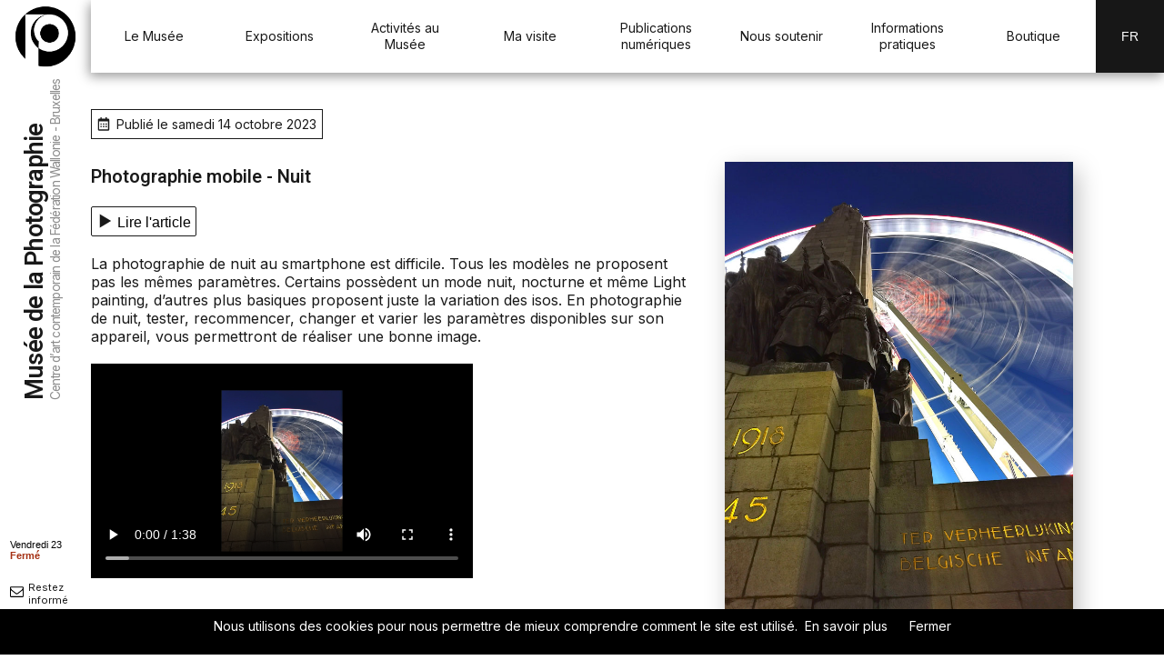

--- FILE ---
content_type: text/html; charset=utf-8
request_url: https://www.museephoto.be/news/258/63/Photographie-mobile-Nuit/d,Publications-Gabarit-Article.html?reset=1
body_size: 9824
content:





<!DOCTYPE HTML>
<html lang="fr">

<head>

<!-- Global site tag (gtag.js) - Google Analytics -->
<script async src="https://www.googletagmanager.com/gtag/js?id=UA-145170039-1"></script>
<script>
  window.dataLayer = window.dataLayer || [];
  function gtag(){dataLayer.push(arguments);}
  gtag('js', new Date());

  gtag('config', 'UA-145170039-1');
</script>
<!-- -->

<title>Publication - Photographie mobile - Nuit - Musée de la Photographie</title>

<base href="https://www.museephoto.be/" />
<meta http-equiv="Content-Type" content="text/html; charset=utf-8" />
<meta name="viewport" content="width=device-width, initial-scale=1.0"> 
<meta property="og:locale" content="fr" />
<!-- -->
<meta name="description" content="La photographie de nuit au smartphone est difficile. Tous les mod&egrave;les ne proposent pas les m&ecirc;mes param&egrave;tres. Certains poss&egrave;dent un mode nuit, nocturne et m&ecirc;me Light painting, d&rsquo;autres plus basiques proposent juste la variation des isos. ">
<!-- -->
<!--<meta property="og:updated_time" content=" 6-08-2024">-->
<meta property="og:updated_time" content="" />
<meta property="fb:app_id" content="1255224812023478" /> 
<meta property="og:title" content="Photographie mobile - Nuit">
<meta property="og:description" content="La photographie de nuit au smartphone est difficile. Tous les mod&egrave;les ne proposent pas les m&ecirc;mes param&egrave;tres. Certains poss&egrave;dent un mode nuit, nocturne et m&ecirc;me Light painting, d&rsquo;autres plus basiques proposent juste la variation des isos.">
<meta property="og:image" content="">
<meta property="og:image:url" content="">
<meta property="og:site_name" content="Musée de la Photographie">
<meta property="og:type" content="article">
<meta property="og:url" content="https://www.museephoto.be/news/258/63/Photographie-mobile-Nuit/d,Publications-Gabarit-Article.html?reset=1?reset=1">
<!-- -->
<link rel="canonical"https://www.museephoto.be/news/258/63/Photographie-mobile-Nuit/d,Publications-Gabarit-Article.html?reset=1" />
<link rel="icon" href="https://www.museephoto.be/uploads/favicon/favicon.ico"/>
<link rel="preconnect" href="https://fonts.gstatic.com"> 
<link href="https://fonts.googleapis.com/css2?family=Heebo:wght@600&family=Inter&display=swap" rel="stylesheet">
<link rel="stylesheet" type="text/css" href="https://www.museephoto.be/tmp/cache/stylesheet_combined_95fb4be01f1311c0feb1853a76f2daa1.css" />

</head>
<!-- Liste des mots traduit -->


<!-- -->

<body>
<nav class="evitement" aria-label="Liens d'évitement">
  <a href="#navigation-desktop" class="skip-link">Aller au menu</a>
  <a href="#article" class="skip-link">Aller au contenu</a>
  <a href="#ReadButton" class="skip-link" id="skip-read" style="display:none;">Lire l'article</a>
</nav>

<!-- SOCIAL NAV -->

<nav class="navigation_social"> 
      <div class="contain_item schedule-nav" >
          <button class="schedule-button" aria-expanded="false" aria-label="afficher horaire">
          <p id="DateNav" class="DateNav"></p>
          <p id="HourNav" class="open"></p>
          </button>
          <div class="PopUpschedule" aria-label="horaire">
            <p class="itemPopUpschedule">Lundi : <span>fermé</span></p>
            <p class="itemPopUpschedule">Mardi au Vendredi :</p>
            <div class="itemPopUpschedule scheduleLigne">
              <p>9h</p>
              <div class="ligne"></div>
              <p>17h</p>
           </div>
           <p class="itemPopUpschedule">Samedi au Dimanche :</p>
            <div class="itemPopUpschedule scheduleLigne">
              <p>10h</p>
              <div class="ligne"></div>
              <p>18h</p>
           </div>
        </div>
      </div>
      
   <div class="contain_item mail-follow">
   <a href="https://www.museephoto.be/fr/informations-pratiques/RestezInforme-fr.html" class="NLink">
      <svg class="icon" aria-hidden="true">
      <use xlink:href="sprites/sprites.svg#mail"></use>
      </svg>
      <p>Restez<br>informé</p>
   </a>  
</div>

      <div class="contain_item social-follow">
        <a href="https://www.facebook.com/museephotocharleroi" target="_blank" aria-label="lien facebook">
        <svg class="icon" aria-label="logo facebook">
        <use xlink:href="sprites/sprites.svg#facebook"></use>
        </svg>  
        </a>
        <a href="https://www.instagram.com/museephotocharleroi/" target="_blank" aria-label="lien instagram">
        <svg class="icon" aria-label="logo instagram">
        <use xlink:href="sprites/sprites.svg#instagram"></use>
        </svg>
        </a>
        <a href="https://www.youtube.com/channel/UC2VJWVYX5WldCG5aROPY9DQ" target="_blank" aria-label="lien twitter">
        <svg class="icon" aria-label="youtube">
        <use xlink:href="sprites/sprites.svg#youtube"></use>
        </svg>
        </a>      
      </div>
    </nav>
<!-- END SOCIAL NAV -->

<header class="TopNav">
<!-- LOGO -->

<div class="Logo">
<a href="https://www.museephoto.be/" class="backToHome" aria-label="Musée de la Photographie" title="Page d'accueil">
      <!--<svg class="icon" aria-label="logo">
      <use xlink:href="sprites/sprites.svg#logo-picto"></use>
    </svg>-->
    <div class="containLogo"><img class="fit-picture"
     src="uploads/Logos/LogosMusee/logoMusee.png"
     alt="Page accueil"></div>
    <div class="TitleLogo">
     <div class="htitle">
      <p>Musée&nbsp;de&nbsp;la&nbsp;Photographie</p>
      <span>Centre&nbsp;d’art&nbsp;contemporain&nbsp;de&nbsp;la&nbsp;Fédération&nbsp;Wallonie&nbsp;-&nbsp;Bruxelles</span>
     </div>
    </div>
</a>
</div>
<!-- END LOGO -->

<!-- NAVIGATION -->
    <nav role="navigation" id="two-menu-2025" aria-label="Menu principal">
<div class="nav-burger-2">
<button class="burger-2" id="menuToggle" aria-haspopup="dialog" title="Menu">
    <div class="b-menu">
      <div class="b-bun b-bun--top"></div>
      <div class="b-bun b-bun--mid"></div>
      <div class="b-bun b-bun--bottom"></div>
    </div>
</button> 
</div>
<div  id="navigation-desktop">
        



<ul><li class='sectionheader menudepth0 first_child parent'><div>Le Musée</div><ul><li class="menudepth1 first_child"><a class="" href="https://www.museephoto.be/fr/le-musée/LeMusee-fr.html">Notre histoire</a></li><li class="menudepth1"><a class="" href="https://www.museephoto.be/fr/le-musée/Collection-fr.html">Notre collection</a></li><li class="menudepth1"><a class="" href="https://www.museephoto.be/fr/le-musée/LocationDeSalles-fr.html">Nos offres aux entreprises</a></li><li class="menudepth1 last_child"><a class="" href="https://www.museephoto.be/fr/le-musée/SocioCulturelles.html">Nos actions socio-culturelles</a></li></ul>
</li><li class='sectionheader menudepth0 parent'><div>Expositions</div><ul><li class="menudepth1 first_child"><a class="" href="https://www.museephoto.be/fr/expositions/ExposTemporaires-fr.html">Temporaires</a></li><li class="menudepth1"><a class="" href="https://www.museephoto.be/fr/expositions/ExposFutures-fr.html">Futures</a></li><li class="menudepth1"><a class="" href="https://www.museephoto.be/fr/expositions/ExposPassees-fr.html">Passées</a></li><li class="menudepth1"><a class="" href="https://www.museephoto.be/fr/expositions/expopermanentes.html">Permanentes</a></li><li class="menudepth1"><a class="" href="https://www.museephoto.be/fr/expositions/ExposItinerantes-fr.html">Itinérantes</a></li><li class="menudepth1 last_child"><a class="" href="https://www.museephoto.be/fr/expositions/LoginEspacePresse-fr.html">Espace presse</a></li></ul>
</li><li class="menudepth0"><a class="" href="https://www.museephoto.be/fr/Activites-fr.html">Activités au Musée</a></li><li class='sectionheader menudepth0 parent'><div>Ma visite</div><ul><li class="menudepth1 first_child"><a class="" href="https://www.museephoto.be/fr/ma-visite/VotreVisite-fr.html">Organiser une visite</a></li><li class="menudepth1"><a class="" href="https://www.museephoto.be/fr/Activites-fr.html">Agenda des activités</a></li><li class="menudepth1"><a class="" href="https://www.museephoto.be/fr/ma-visite/nos-espaces-educatifs-fr.html">Nos espaces éducatifs</a></li><li class="menudepth1 last_child"><a class="" href="https://www.museephoto.be/fr/ma-visite/ServicesAuMusee-fr.html">Nos services aux visiteurs</a></li></ul>
</li><li class='sectionheader menudepth0 menuactive menuparent parent'><div>Publications numériques</div><ul><li class="menudepth1 first_child"><a class="" href="https://www.museephoto.be/fr/ressources-numériques/OeuvresDuMois-fr.html">Œuvres du mois</a></li><li class="menudepth1"><a class="" href="https://www.museephoto.be/fr/ressources-numériques/EnQueteDeSens-fr.html">(En) quête de sens</a></li><li class="menudepth1"><a class="" href="https://www.museephoto.be/fr/ressources-numériques/Multimedias-fr.html">Multimédia</a></li><li class="menudepth1 last_child"><a class="" href="https://www.museephoto.be/fr/ressources-numériques/UnAutreRegard-fr.html">Un autre regard</a></li></ul>
</li><li class="menudepth0"><a class="" href="https://www.museephoto.be/fr/NousSoutenir-fr.html">Nous soutenir</a></li><li class='sectionheader menudepth0 parent'><div>Informations pratiques</div><ul><li class="menudepth1 first_child"><a class="" href="https://www.museephoto.be/fr/informations-pratiques/Tickets-fr.html">Tickets</a></li><li class="menudepth1"><a class="" href="https://www.museephoto.be/fr/informations-pratiques/Tarifs-fr.html">Tarifs</a></li><li class="menudepth1"><a class="" href="https://www.museephoto.be/fr/informations-pratiques/Acces-fr.html">Accès</a></li><li class="menudepth1"><a class="" href="https://www.museephoto.be/fr/informations-pratiques/Horaires-fr.html">Horaires</a></li><li class="menudepth1"><a class="" href="https://www.museephoto.be/fr/informations-pratiques/Contact-fr.html">Contact</a></li><li class="menudepth1 last_child"><a class="" href="https://www.museephoto.be/fr/informations-pratiques/RestezInforme-fr.html">Newsletter</a></li></ul>
</li><li class="menudepth0 last_child"><a class="" href="https://www.museephoto.be/boutique/">Boutique</a></li></ul>


</div>
<div  id="navigation-mobile" aria-label="Menu principal">  
  <div class="mobile-menu" id="mobileMenu" role="dialog" aria-modal="true" tabindex="-1">
    <button id="back-btn" data-back="main" class="hidden" type="button">Retour</button> 
    



<ul class="menu submenu" data-menu=""><li class='sectionheader menudepth0 first_child parent'><button class="submenu-btn" data-target="Le Musée">Le Musée</button><ul class="menu submenu" data-menu="Le Musée"><li class="menudepth1 first_child"><a class="" href="https://www.museephoto.be/fr/le-musée/LeMusee-fr.html">Notre histoire</a></li><li class="menudepth1"><a class="" href="https://www.museephoto.be/fr/le-musée/Collection-fr.html">Notre collection</a></li><li class="menudepth1"><a class="" href="https://www.museephoto.be/fr/le-musée/LocationDeSalles-fr.html">Nos offres aux entreprises</a></li><li class="menudepth1 last_child"><a class="" href="https://www.museephoto.be/fr/le-musée/SocioCulturelles.html">Nos actions socio-culturelles</a></li></ul>
</li><li class='sectionheader menudepth0 parent'><button class="submenu-btn" data-target="Expositions">Expositions</button><ul class="menu submenu" data-menu="Expositions"><li class="menudepth1 first_child"><a class="" href="https://www.museephoto.be/fr/expositions/ExposTemporaires-fr.html">Temporaires</a></li><li class="menudepth1"><a class="" href="https://www.museephoto.be/fr/expositions/ExposFutures-fr.html">Futures</a></li><li class="menudepth1"><a class="" href="https://www.museephoto.be/fr/expositions/ExposPassees-fr.html">Passées</a></li><li class="menudepth1"><a class="" href="https://www.museephoto.be/fr/expositions/expopermanentes.html">Permanentes</a></li><li class="menudepth1"><a class="" href="https://www.museephoto.be/fr/expositions/ExposItinerantes-fr.html">Itinérantes</a></li><li class="menudepth1 last_child"><a class="" href="https://www.museephoto.be/fr/expositions/LoginEspacePresse-fr.html">Espace presse</a></li></ul>
</li><li class="menudepth0"><a class="" href="https://www.museephoto.be/fr/Activites-fr.html">Activités au Musée</a></li><li class='sectionheader menudepth0 parent'><button class="submenu-btn" data-target="Ma visite">Ma visite</button><ul class="menu submenu" data-menu="Ma visite"><li class="menudepth1 first_child"><a class="" href="https://www.museephoto.be/fr/ma-visite/VotreVisite-fr.html">Organiser une visite</a></li><li class="menudepth1"><a class="" href="https://www.museephoto.be/fr/Activites-fr.html">Agenda des activités</a></li><li class="menudepth1"><a class="" href="https://www.museephoto.be/fr/ma-visite/nos-espaces-educatifs-fr.html">Nos espaces éducatifs</a></li><li class="menudepth1 last_child"><a class="" href="https://www.museephoto.be/fr/ma-visite/ServicesAuMusee-fr.html">Nos services aux visiteurs</a></li></ul>
</li><li class='sectionheader menudepth0 menuactive menuparent parent'><button class="submenu-btn" data-target="Publications numériques">Publications numériques</button><ul class="menu submenu" data-menu="Publications numériques"><li class="menudepth1 first_child"><a class="" href="https://www.museephoto.be/fr/ressources-numériques/OeuvresDuMois-fr.html">Œuvres du mois</a></li><li class="menudepth1"><a class="" href="https://www.museephoto.be/fr/ressources-numériques/EnQueteDeSens-fr.html">(En) quête de sens</a></li><li class="menudepth1"><a class="" href="https://www.museephoto.be/fr/ressources-numériques/Multimedias-fr.html">Multimédia</a></li><li class="menudepth1 last_child"><a class="" href="https://www.museephoto.be/fr/ressources-numériques/UnAutreRegard-fr.html">Un autre regard</a></li></ul>
</li><li class="menudepth0"><a class="" href="https://www.museephoto.be/fr/NousSoutenir-fr.html">Nous soutenir</a></li><li class='sectionheader menudepth0 parent'><button class="submenu-btn" data-target="Informations pratiques">Informations pratiques</button><ul class="menu submenu" data-menu="Informations pratiques"><li class="menudepth1 first_child"><a class="" href="https://www.museephoto.be/fr/informations-pratiques/Tickets-fr.html">Tickets</a></li><li class="menudepth1"><a class="" href="https://www.museephoto.be/fr/informations-pratiques/Tarifs-fr.html">Tarifs</a></li><li class="menudepth1"><a class="" href="https://www.museephoto.be/fr/informations-pratiques/Acces-fr.html">Accès</a></li><li class="menudepth1"><a class="" href="https://www.museephoto.be/fr/informations-pratiques/Horaires-fr.html">Horaires</a></li><li class="menudepth1"><a class="" href="https://www.museephoto.be/fr/informations-pratiques/Contact-fr.html">Contact</a></li><li class="menudepth1 last_child"><a class="" href="https://www.museephoto.be/fr/informations-pratiques/RestezInforme-fr.html">Newsletter</a></li></ul>
</li><li class="menudepth0 last_child"><a class="" href="https://www.museephoto.be/boutique/">Boutique</a></li></ul>


</div>
</div>
 <!-- BUTTON CURRENT LANG -->
<div class="lang">
          <button
    class="currentLanguage sub-bold"
       title="Francais changer de langue"
       aria-label="FR-changer la langue"
      >
            
            <!-- BOUCLE CURRENT LANG -->
            
                      Fr            
                                  
                                 
           <!-- -->
       </button>
    <!-- END CURRENT LANG -->
</div>

<!-- MENU LANG -->
<div class="MultiLang">
 <ul>
    <!-- BOUCLE LANG & LINK-->
 

            <li title="website in Fr"><span class="Language sub-bold activeLanguage">
            Fr
        </span></li>
     

            <li title="change to En"><a href="https://www.museephoto.be/en/ressources-numériques-2/publication.html" class="Language sub-bold">
            En
        </a></li>
     

            <li title="change to Nl"><a href="https://www.museephoto.be/nl/ressources-numériques-3/publication-nl.html" class="Language sub-bold">
            Nl
        </a></li>
    
<!-- -->
<!-- CLOSE BUTTON-->
<li>
     <button class="Language CloseLanguage" aria-label="fermer" title="Close">
      <svg class="icon" aria-hidden="true">
        <use xlink:href="sprites/sprites.svg#close-solid"></use>
      </svg> 
     </button>
   </li>
<!-- -->
</ul>
</div>
<!-- END MENU LANG -->


</nav>
<!-- END NAVIGATION -->

<!--TITLE PAGE  -->

<!--END TITLE PAGE  -->

<!-- MENU LANG -->
<!-- END LANG -->
</header>

<script src="/cookiechoices.js"></script>
<script>
document.addEventListener('DOMContentLoaded', function(event){cookieChoices.showCookieConsentBar('Nous utilisons des cookies pour nous permettre de mieux comprendre comment le site est utilisé.', 'Fermer', 'En savoir plus', 'https://www.museephoto.be/fr/ProtectionDeDonnee-fr.html');});
</script>



<main id="skip">

<!--<div class="BannerInfoPoint">
 <div class="infoPoint">
    <svg class="icon" aria-label="précédent"><use xlink:href="sprites/sprites.svg#pointInfo"></use></svg>
 </div>
<div class="banner">
   <span class="infoPoint_content">    
   Un projet de mise en lumière des collections en réserve du Musée de la Photographie. <a href="https://www.museephoto.be/news/15/70/Un-projet-de-mise-en-lumière-des-collection-en-réserve-du-Musée-de-la-Photographie/d,MessagePopUp-Gabarit-Article.html">En savoir plus</a>
   </span>
 </div>
  <div class="close-InfoPoint">
    <svg class="icon" aria-label="précédent"><use xlink:href="sprites/sprites.svg#close-solid"></use></svg>
  </div>
</div>-->
    <section class="TWOCol">     
        
           
            

  
  

<div class="Col Col-1">
   <article>
		<div class="headDate tinytext">
			 <div class="date-expo PublishDate">
				<svg class="icon icon-arrow" aria-hidden="true">
			            <use xlink:href="sprites/sprites.svg#calendar"></use>
			        </svg>
			                            <p>Publié le samedi 14 octobre 2023</p>
                          			</div>
		</div>
<h2 class="close-title-day Titleexhibition headline" id="NewsPostDetailTitle">Photographie mobile - Nuit</h2>

<div style="position: absolute; left: -10000px; display: none;" >
<input type="text" id="ReadArticle" value="<p>La photographie de nuit au smartphone est difficile. Tous les mod&egrave;les ne proposent pas les m&ecirc;mes param&egrave;tres. Certains poss&egrave;dent un mode nuit, nocturne et m&ecirc;me Light painting, d&rsquo;autres plus basiques proposent juste la variation des isos. En photographie de nuit, tester, recommencer, changer et varier les param&egrave;tres disponibles sur son appareil, vous permettront de r&eacute;aliser une bonne image.</p>
<p><video controls="controls" width="600" height="300">
<source src="uploads/Publications/multimedias/TrucsEtAstuces/Nuit-huawei-insta-16-9.mp4" type="video/mp4" /></video></p>"></input>
</div> 
<button id="ReadButton" title="Lecture" aria-label="Lecture texte" style="box-sizing: border-box;
padding: 5px; border-radius: 2px; border: 1px solid #191919;">
<svg class="icon" style="width: 20px; height: 20px; fill: #191919; margin: 0 3px -3px 0; display: inline-block; role="img" aria-label="Lecture">
<use xlink:href="sprites/sprites.svg#acces-play"></use>
</svg><span>Lire l'article</span></button> 
<button id="StopButton" style="display: none; box-sizing: border-box;
padding: 5px; border-radius: 2px; border: 1px solid #191919;" title="Stopper" aria-label="Stopper lecture">
<svg class="icon" style="width: 20px; height: 20px; fill: #191919; margin: 0 3px -3px 0; display: inline-block;" role="img" aria-label="Stop">
<use xlink:href="sprites/sprites.svg#acces-stop"></use>
</svg><span>Arrêter la lecture</span></button> 	

<p>
        
	<p>La photographie de nuit au smartphone est difficile. Tous les mod&egrave;les ne proposent pas les m&ecirc;mes param&egrave;tres. Certains poss&egrave;dent un mode nuit, nocturne et m&ecirc;me Light painting, d&rsquo;autres plus basiques proposent juste la variation des isos. En photographie de nuit, tester, recommencer, changer et varier les param&egrave;tres disponibles sur son appareil, vous permettront de r&eacute;aliser une bonne image.</p>
<p><video controls="controls" width="600" height="300">
<source src="uploads/Publications/multimedias/TrucsEtAstuces/Nuit-huawei-insta-16-9.mp4" type="video/mp4" /></video></p>
</p>
</article>
</div>

<div class="Col Col-2">

<div class="sharebox shx-T shx-R">
   <!--<span>Partager sur</span>-->

<ul>

<!--<iframe src="https://www.facebook.com/plugins/share_button.php?href=https://www.museephoto.be/news/258/63/Photographie-mobile-Nuit/d,Publications-Gabarit-Article.html?reset=1?id=&layout=button&size=large&mobile_iframe=false&width=91&height=28&appId" width="91" height="28" style="border:none;overflow:hidden" scrolling="no" frameborder="0" allowTransparency="true"></iframe>-->

<!--
<li class="shareitem">
<a href="https://www.facebook.com/sharer/sharer.php?u=https://www.museephoto.be/news/258/63/Photographie-mobile-Nuit/d,Publications-Gabarit-Article.html?reset=1" title="Share on Facebook" target="_blank" class="share">
<svg class="icon" aria-label="partager par mail"><use xlink:href="sprites/sprites.svg#facebook"></use></svg>
</a>
</li>

<li class="shareitem">
<a href="https://twitter.com/intent/tweet?text=Twitter Text&amp;url=https://www.museephoto.be/news/258/63/Photographie-mobile-Nuit/d,Publications-Gabarit-Article.html?reset=1" target="_blank" class="share">
<svg class="icon" aria-label="partager par mail"><use xlink:href="sprites/sprites.svg#twitter"></use></svg>
</a>
</li>

<li class="shareitem">
<a href="mailto:?subject=&body=:%20" title="Email" onclick="window.open('mailto:?subject=' + 'Partage ' + encodeURIComponent(document.title) + '&body=' + 'Partage de :' + encodeURIComponent(document.URL)); return false;">
<svg class="icon" aria-label="partager par mail"><use xlink:href="sprites/sprites.svg#mail"></use></svg>
</a>
</li>
-->

</ul>
</div>





<figure class="tinytext">					

                                                                                                                                                                                                                                                                                                                                                                                                                                                                                                                                                                                                                                        <div class="itemImg"><img src="https://www.museephoto.be/uploads/Publications/multimedias/TrucsEtAstuces/visuel-nuit-basdef.jpg" alt=""></div>
                                                                                                                                                                                                                                                                                          

<figcaption class="opacity">

</figcaption>
</figure>

	
		
</div> 
		</section>
		</main>

<footer>
			<div class="footerTitle">
				<svg 
				class="icon" 
				aria-label="Calendrier"
				>
		     	<use xlink:href="sprites/sprites.svg#calendar"></use>
		    	</svg>
				<h3>
                                 En ce moment  
                                </h3>
			</div>

			<div class="footerFeature TWOCol">
				
				<section class="footerSlideshow Col-1">
					
					<div class="navSlide">
						<div>
<h4>
        Expositions
    
</h4>
						<button
						aria-label="afficher les expositions temporaires"
						class="
						link_footer 
						link_footer1 
						LinkActif"
						>
<span>
Temporaires</span>
</button>
						<button 
						aria-label="afficher les expositions permanente"
						class="link_footer link_footer2"
						>
<span>
Permanentes</span>
</button>
						</div>

					<div class="navArrow">
						    <button  aria-label="faire défiler les expositions vers la gauche"
						    title="flèche précedente" class="arrow foot-prev">
						    	<svg 
						    	class="icon" 
						    	aria-hidden="true"
						    	>
				     	<use xlink:href="sprites/sprites.svg#arrow_Left"></use></svg>
						    </button>

							<button aria-label="faire défiler les expositions vers la droite"
							title="flèche suivante"
							class="arrow foot-next">
								<svg 
								class="icon" 
								aria-hidden="true">
				     	<use xlink:href="sprites/sprites.svg#arrow_right"></use></svg>
				     </button>
						</div>
					</div>

					<div class="containExpos">
						<div class="boxCard boxCard1 CardActif">
        <!-- Start News Display Template -->

 
<article class="itemCard">
							<a href="https://www.museephoto.be/news/761/65/Histoires-en-séries.-Collection-Astrid-Ullens-de-Schooten-Whettnall/d,ExpositionsTemporaires-Gabarit-Article.html">
								<div class="date-expo">
									<svg 
									class="icon"
									aria-label="Date"
									>
								     	<use xlink:href="sprites/sprites.svg#calendar"></use>
								    </svg>


<span>04.10.25</span>

								    <svg 
								    class="icon icon-arrow" aria-label="Flèche"
								    >
								     	<use xlink:href="sprites/sprites.svg#arrow_right"></use>
								    </svg>
        <span>25.01.26</span>
								</div>						

            <div class="containImg"><img src="https://www.museephoto.be/uploads/Expositions/ExpositionsEnCours/Expo1/01-vignette.jpg?23030757" alt="Visuel exposition"></div>

								
								<div class="titleCard">
									<h5>Histoires en séries. Collection Astrid Ullens de Schooten Whettnall
                                                                        </h5>
									<svg 
									class="icon" 
									aria-hidden="true"
									>
								     	<use xlink:href="sprites/sprites.svg#arrow_left"></use>
								    </svg>
								</div>
							</a>
						</article>
 
<article class="itemCard">
							<a href="https://www.museephoto.be/news/762/65/Younès-Ben-Slimane.-We-Knew-How-Beautiful-They-Were-These-Islands/d,ExpositionsTemporaires-Gabarit-Article.html">
								<div class="date-expo">
									<svg 
									class="icon"
									aria-label="Date"
									>
								     	<use xlink:href="sprites/sprites.svg#calendar"></use>
								    </svg>


<span>04.10.25</span>

								    <svg 
								    class="icon icon-arrow" aria-label="Flèche"
								    >
								     	<use xlink:href="sprites/sprites.svg#arrow_right"></use>
								    </svg>
        <span>25.01.26</span>
								</div>						

            <div class="containImg"><img src="https://www.museephoto.be/uploads/Expositions/ExpositionsEnCours/Expo4BoiteNoire/01-vignette.jpg?23040315" alt="Visuel exposition"></div>

								
								<div class="titleCard">
									<h5>Younès Ben Slimane. We Knew How Beautiful They Were, These Islands
                                                                        </h5>
									<svg 
									class="icon" 
									aria-hidden="true"
									>
								     	<use xlink:href="sprites/sprites.svg#arrow_left"></use>
								    </svg>
								</div>
							</a>
						</article>
 
<article class="itemCard">
							<a href="https://www.museephoto.be/news/763/65/Fañch-le-Bos.-Self-Storage/d,ExpositionsTemporaires-Gabarit-Article.html">
								<div class="date-expo">
									<svg 
									class="icon"
									aria-label="Date"
									>
								     	<use xlink:href="sprites/sprites.svg#calendar"></use>
								    </svg>


<span>04.10.25</span>

								    <svg 
								    class="icon icon-arrow" aria-label="Flèche"
								    >
								     	<use xlink:href="sprites/sprites.svg#arrow_right"></use>
								    </svg>
        <span>25.01.26</span>
								</div>						

            <div class="containImg"><img src="https://www.museephoto.be/uploads/Expositions/ExpositionsEnCours/Expo5GalerieDuSoir/01-vignette.jpg?23030757" alt="Visuel exposition"></div>

								
								<div class="titleCard">
									<h5>Fañch le Bos. Self-Storage
                                                                        </h5>
									<svg 
									class="icon" 
									aria-hidden="true"
									>
								     	<use xlink:href="sprites/sprites.svg#arrow_left"></use>
								    </svg>
								</div>
							</a>
						</article>
 
<article class="itemCard">
							<a href="https://www.museephoto.be/news/803/65/WHAT-WALLS-SEE/d,ExpositionsTemporaires-Gabarit-Article.html">
								<div class="date-expo">
									<svg 
									class="icon"
									aria-label="Date"
									>
								     	<use xlink:href="sprites/sprites.svg#calendar"></use>
								    </svg>


<span>13.11.25</span>

								    <svg 
								    class="icon icon-arrow" aria-label="Flèche"
								    >
								     	<use xlink:href="sprites/sprites.svg#arrow_right"></use>
								    </svg>
        <span>31.01.26</span>
								</div>						

<div class="containImg"><img src="https://www.museephoto.be/uploads/Expositions/ExpositionsEnCours/ExpoSuppl/01-vignette.jpg?23030757" alt="Visuel exposition"></div>

								
								<div class="titleCard">
									<h5>WHAT WALLS SEE
                                                                        </h5>
									<svg 
									class="icon" 
									aria-hidden="true"
									>
								     	<use xlink:href="sprites/sprites.svg#arrow_left"></use>
								    </svg>
								</div>
							</a>
						</article>

<!-- End News Display Template -->
    						
						</div>

						<div class="boxCard boxCard2">
								<article class="itemCard">
<a href="https://www.museephoto.be/fr/le-musée/Collection-fr.html">
			
								<!--<div class="date-expo">
									<svg 
									class="icon" 
									aria-label="Date"
									>
								     	<use xlink:href="sprites/sprites.svg#calendar"></use>
								    </svg>
								    <span>date</span>
								    <svg 
								    class="icon icon-arrow" aria-label="Flèche"
								    >
								     	<use xlink:href="sprites/sprites.svg#arrow_right"></use>
								    </svg>
								    <span>date</span>
								</div>-->
								<div class="containImg">
								<img src="/uploads/collection/photocollection2.jpg"
							     alt="Image collection"
							     ></div>
								
								<div class="titleCard">
<h4>Notre collection</h4>
									<svg 
									class="icon"
									aria-label="Flèche"
									>
								     	<use xlink:href="sprites/sprites.svg#arrow_left"></use>
								    </svg>
								</div>
							</a>
						</article>
						</div>
					</div>
				</section>

				<section class="footerActuality Col-2">
					<div class="footerActualityTitle">

<h4>
Activités</h4>
						 
       <a aria-label="voir toutes les activités en ce moment" href="https://www.museephoto.be/fr/Activites-fr.html"
title="voir toutes les actualités">
  
  
Plus</a>			
					</div>
					<div class="ContentActuality">
	
<!-- Start News Display Template -->
 
<article class="item-actu">
							<a href="https://www.museephoto.be/news/798/44/Le-Labo-est-ouvert/d,Activites-Gabarit-Article.html">


                                                                                                                                                                                                                                                                                                                                                                                                                                                                                                                                                                      <div class="ContainImg"><img src="https://www.museephoto.be/uploads/activités/laboouvert.jpg" alt="Photo activité"/></div>
                                                                                                                                                                                                                                                          
								<div class="date-activity tinytext">
									<svg 
									class="icon" 
									aria-label="Date"
									>
								     	<use xlink:href="sprites/sprites.svg#calendar"></use>
								    </svg>

<span>Samedi 24 janvier 2026</span>
					    
								</div>
								<h5>Le Labo est ouvert !
</h5>
							</a>
						</article>
 
<article class="item-actu">
							<a href="https://www.museephoto.be/news/800/44/Atelier-cyanotype-virage-et-chipotage/d,Activites-Gabarit-Article.html">


                                                                                                                                                                                                                                                                                                                                                                                                                                                                                                                                                                      <div class="ContainImg"><img src="https://www.museephoto.be/uploads/activités/494813912_1712743729355806_4930660192639705911_n.jpg" alt="Photo activité"/></div>
                                                                                                                                                                                                                                                          
								<div class="date-activity tinytext">
									<svg 
									class="icon" 
									aria-label="Date"
									>
								     	<use xlink:href="sprites/sprites.svg#calendar"></use>
								    </svg>

<span>Samedi 07 février 2026</span>
					    
								</div>
								<h5>Atelier « cyanotype, virage et chipotage »
</h5>
							</a>
						</article>

<!-- End News Display Template -->
 					
					</div>
				</section>
			</div>
			
			<section class="Certifications">
			<div class="TWOCol">
					
				<div class="Col-1">
<h3 class="subhead">
Nos certifications</h3>
					<ul class="C-list">
					<li><a href="http://www.attractions-et-tourisme.be" target="_blanck" class="C-item">
						<div class="ImgContain"><img src="uploads/Logos/Certifications/wallonie-tourisme.jpg" style="width: 60px;" alt="Wallonie tourisme"></div>
					    <span class="tinytext">Certification Attraction touristique</span>
					</a></li>

					<li><a href="https://mobilite.wallonie.be/home/politiques-de-mobilite/wallonie-cyclable/velotourisme/label-bienvenue-velo.html" target="_blanck" class="C-item">
						<div class="ImgContain"><img src="uploads/Logos/Certifications/b-velo.jpg" alt="Bienvenue vélo"></div>
					    <span class="tinytext">Bienvenue vélo</span>
					</a></li>								
				</ul>
				</div>
				
				<div class="Col-2">
<h3 class="subhead">
Votre satisfaction</h3>

<div class="ImgContain ImgContainONE">
<img src="uploads/Logos/Certifications/googlelogo.jpg" alt="Google">
<div class="Star">
<link rel="stylesheet" href="https://cdnjs.cloudflare.com/ajax/libs/font-awesome/4.7.0/css/font-awesome.min.css">
<span class="fa fa-star checkedStar"></span>
<span class="fa fa-star checkedStar"></span>
<span class="fa fa-star checkedStar"></span>
<span class="fa fa-star checkedStar"></span>
<span class="fa fa-star"></span>
</div>

<a class="YourOpinion" href="https://g.page/r/CYk7SBC8LA4BEBM/review" target="_blank" class="data-S tinytext opacity">Donnez votre avis</a>
</div>

<div class="ImgContain ImgContainTWO">
<img src="uploads/Logos/Certifications/tripadvisor.jpg" alt="Tripadvisor">
<div class="Star">
<link rel="stylesheet" href="https://cdnjs.cloudflare.com/ajax/libs/font-awesome/4.7.0/css/font-awesome.min.css">
<span class="fa fa-star checkedStar"></span>
<span class="fa fa-star checkedStar"></span>
<span class="fa fa-star checkedStar"></span>
<span class="fa fa-star checkedStar"></span>
<span class="fa fa-star"></span>
</div>

<a class="YourOpinion" href="https://fr.tripadvisor.be/Attraction_Review-g188646-d3140960-Reviews-Musee_de_la_Photographie-Charleroi_Hainaut_Province_Wallonia.html" target="_blank" class="data-S tinytext opacity">Donnez votre avis</a>
</div>
				</div>
			</div>

			
			</section>

			<section class="partnerSection">
  <h3>Nos partenaires</h3>
  <div class="Partenaires">
  <div class="col col-1">
    <h4>Institutionnels</h4>
    <div class="logos">
<a href="http://www.federation-wallonie-bruxelles.be" class="itemLogo" target="_blank">
<img src="uploads/Logos/Partenaires/federationWallonieBxl.jpg" alt="Fédération Wallonie Bruxelles"></a>
<a href="https://portail.hainaut.be" class="itemLogo" target="_blank">
<img  src="uploads/Logos/Partenaires/provinceHainaut.jpg" alt="Province du Hainaut"></a>
<a href="https://www.wallonie.be/fr" class="itemLogo" target="_blank"><img 
src="uploads/Logos/Partenaires/RegionWallone.jpg"alt="Région Wallone"></a>
<a href="http://www.charleroi.be" class="itemLogo" target="_blank">
<img src="uploads/Logos/Partenaires/VilleCharleroi.jpg" alt="Ville de Charleroi"></a>
<a href="https://visitwallonia.be/fr-be/content/votre-site-officiel-du-tourisme-en-wallonie-visitwalloniabe" class="itemLogo" target="_blank"><img src="uploads/Logos/Partenaires/logo-visitwallonia.jpg" alt="Visite Wallonia"></a>
<a href="https://www.cm-tourisme.be/fr" class="itemLogo" target="_blank">
<img src="uploads/Logos/Partenaires/MaisonDuTourismeCharleroi.jpg" alt="Maison du tourisme de Charleroi"></a>
<a href="https://www.museumpassmusees.be/fr" class="itemLogo" target="_blank">
<img src="uploads/Logos/Partenaires/museumpassmusee.jpg" alt="Museum Pass Musée"></a>

    </div>
  </div>
  <div class="col col-2">
    <h4>Media</h4>
    <div class="logos">
<a href="http://www.culture.be" class="itemLogo" target="_blank">
<img src="uploads/Logos/Partenaires/cultureBe.jpg" alt="Culture Be"></a>
    <a href="http://www.rtbf.be/lapremiere/" class="itemLogo" target="_blank">
<img src="uploads/Logos/Partenaires/La1er.jpg" alt="La Première"></a>
<a href="http://www.rtbf.be/musiq3/" class="itemLogo" target="_blank">
<img  src="uploads/Logos/Partenaires/Musiq3.jpg" alt="Musiq3"></a>
<a href="https://www.lesoir.be" class="itemLogo" target="_blank">
<img  src="uploads/Logos/Partenaires/LeSoir.jpg" alt="La Soir"></a> 
    </div>
  </div>
  <div class="col col-3">
    <h4>Services/financiers</h4>
    <div class="logos">
    <a href="https://www.delen.bank" class="itemLogo" target="_blank">
<img  src="uploads/Logos/Partenaires/delen.jpg" alt="Banque Delen"></a>
<a href="https://www.lhoist.com/be_fr" class="itemLogo" target="_blank">
<img src="uploads/Logos/Partenaires/Lhoist.jpg" alt="Lhoist"></a>
 <a href="http://www.promethea.be" class="itemLogo" target="_blank">
<img src="uploads/Logos/Partenaires/Promethea.jpg" alt="Promethea"></a>
<a href="http://www.eeckman.eu" class="itemLogo" target="_blank">
<img src="uploads/Logos/Partenaires/eeckman.jpg" alt="Eeckman"></a>
<a href="https://www.lavazzaofficial.be/fr" class="itemLogo" target="_blank">
<img src="uploads/Logos/Partenaires/Lavazza-Logo.jpg" alt="Lavazza"></a>
<a href="https://tasiaux.be" class="itemLogo" target="_blank">
<img src="uploads/Logos/Partenaires/Otasiaux.jpg" alt="Otasiaux"></a>
<a href="https://www.sigma.be/fr-be/professional/home" class="itemLogo" target="_blank">
<img src="uploads/Logos/Partenaires/SigmaCoating.jpg"alt="SigmaCoating"
></a>
 <a href="http://www.st-feuillien.com" class="itemLogo" target="_blank">
<img  src="uploads/Logos/Partenaires/StFeuillen.jpg" alt="St Feuillien"></a>
<a href="https://www.amisdesaveugles.org" class="itemLogo" target="_blank">
<img src="uploads/Logos/Partenaires/AmisDesAveugles.jpg" alt="Asbl Amis des aveugles"></a>
<a href="https://www.capsciences.be" class="itemLogo" target="_blank">
<img src="uploads/Logos/Partenaires/CapSciences.jpg" alt="Cap Sciences"></a>
<a href="https://cal-charleroi.be" class="itemLogo" target="_blank">
<img src="uploads/Logos/Partenaires/cal_charleroi_2017_petit.jpg" alt="Cal-charleroi"></a>
    </div>
    </div>
  </div>
</section>


			<div class="accesSection TWOCol">
				<div class="acces Col-1">
<h3>
<a class="linkfooter" href="https://www.museephoto.be/fr/informations-pratiques/Acces-fr.html">
Accès
</a></h3>


					<section class="sponsorLogo logoAcces">
                                                <div class="ItemLogo"><a target="_blank" href="https://access-i.be/batiments-sites/musee-de-la-photographie"><img src="uploads/Logos/Certifications/AutocollantMuséedelaPhotographie.png" style="max-width: 80px; hight: auto;"></a></div>
						
						
					</section>	

					<section class="contentAccesFooter">
					<div>
<h4>
Voiture :</h4>
										
<p class="tinytext">GPS : Place des Essarts<br>
De Bruxelles : autoroute A54 et Ring 9, sortie "Porte de la Villette", tout droit durant 3km. 
De Mons ou de Namur : autoroute E42, prendre le périphérique R3, sortie 5.</p>
 
					</div>

					<div>
<h4>
Transports :</h4>

<p class="tinytext">
Gare de Charleroi-Sud, bus 70, 71 ou 170 (descendre à place de Mont-sur-Marchienne).</p>

					</div>
					</section>

<section style="display: flex; justify-content: space-between;">

<div class="TermConditionFooter">
<a href="https://www.museephoto.be/fr/ProtectionDeDonnee-fr.html">Politique de confidentialité</a>
<br><p>© 2026 Musée de la Photographie</p>
</div>

<div class="Nosengagements" style="font-size: 12px; text-decoration: underline;">
<a target="_blank" href="https://www.culture.be/index.php?eID=tx_nawsecuredl&u=0&g=0&hash=963128744e095fa84b188d01254d746b8b7b8e62&file=fileadmin%2Fsites%2Fculture%2Fupload%2Fculture_super_editor%2Fculture_editor%2Fdocuments%2FDocuments_utiles%2FDroits_des_usagers_et_publics_de_la_Culture%2F202411-A3-codeusagers-web.pdf&utm_campaign=2025_02_CodeUsagers&utm_medium=email&utm_source=Actito">Nos engagements</a>
</p>
</div>

</section>
									
				</div>

			        <div id="map" class="Col-2" aria-hidden="true">
				<iframe aria-hidden="true" class="map" src="https://www.google.com/maps/embed?pb=!1m18!1m12!1m3!1d2543.8396851798193!2d4.403188251113663!3d50.388186999630015!2m3!1f0!2f0!3f0!3m2!1i1024!2i768!4f13.1!3m3!1m2!1s0x47c2244b5a1ea859%3A0x10e2cbc10483b89!2sMus%C3%A9e%20de%20la%20photographie%20%C3%A0%20Charleroi!5e0!3m2!1sfr!2sbe!4v1581329327930!5m2!1sfr!2sbe" style="border:0;" allowfullscreen=""></iframe>
				</div>
				
			</div>
		</footer>
		<!-- -->

<script src="https://ajax.googleapis.com/ajax/libs/jquery/3.5.1/jquery.min.js"></script>
<script src="https://cdnjs.cloudflare.com/ajax/libs/js-cookie/2.2.1/js.cookie.min.js" async></script>
<script src="https://cdnjs.cloudflare.com/ajax/libs/OwlCarousel2/2.3.4/owl.carousel.min.js" async></script>
<script src="js/jquerybxslider.min.js" async></script>
<script src="js/script.js" async></script>
<script src="js/cookies.js" async></script>

<script>
var message = new SpeechSynthesisUtterance($("#ReadArticle").val().replace(/<strong[^>]*>/g, '').replace(/<\/strong>/g, ' ').replace(/<p[^>]*>/g, '').replace(/<\/p>/g, ' ').replace(/<ul[^>]*>/g, '').replace(/<\/ul>/g, ' ').replace(/<li[^>]*>/g, '').replace(/<\/li>/g, ' ').replace(/<sup[^>]*>/g, '').replace(/<\/sup>/g, ' ').replace(/<em[^>]*>/g, '').replace(/<\/em>/g, ' ').replace(/<ol[^>]*>/g, '').replace(/<\/ol>/g, ' ').replace(/<i[^>]*>/g, '').replace(/<\/i>/g, ' ').replace(/<br[^>]*>/g, ''));
var voices = speechSynthesis.getVoices();

$("#ReadArticle").on("change", function () {
    console.log($(this).attr("id"), $(this).val());
    message[$(this).attr("id")] = $(this).val();
});
$("#ReadButton").on("click", function () {
    speechSynthesis.speak(message);
    $(this).hide();
    $("#StopButton").show();
});
$("#StopButton").on("click", function () {
    speechSynthesis.cancel(message);
    $(this).hide();
    $("#ReadButton").show();
});
// Hack around voices bug
var interval = setInterval(function () {
    voices = speechSynthesis.getVoices();
    if (voices.length) clearInterval(interval); else return;

    for (var i = 0; i < voices.length; i++) {
        $("select").append("<option value=\"" + i + "\">" + voices[i].name + "</option>");
    }
}, 10);

$(".ButtReadMore").click(function() {
    $(".ExpoArticle").toggleClass("ReadMore");
     $(".ContentReadMore").hide();
});

document.addEventListener('DOMContentLoaded', function() {
  // Vérifier si #ReadButton existe et afficher le lien
  const readBtn = document.querySelector('#ReadButton');
  const skipReadLink = document.querySelector('#skip-read');
  if (readBtn) {
    skipReadLink.style.display = 'inline';
  }
  // Aller au bouton ReadButton
  if (readBtn && skipReadLink) {
    skipReadLink.addEventListener('click', function(e) {
      e.preventDefault();
      readBtn.focus();
    });
  }
});

document.querySelector('.skip-content').addEventListener('click', function(e) {
  e.preventDefault();
  const firstArticle = document.querySelector('article');
  if (firstArticle) {
    firstArticle.scrollIntoView({ behavior: 'smooth' });
  }
});

let isReading = false;
const readBtn = document.querySelector('#ReadButton');
readBtn.addEventListener('keydown', function(e) {
  if (e.key === 'Enter') {
    e.preventDefault();
    if (!isReading) {
      startReading();   // fonction qui lance la lecture
      isReading = true;
    } else {
      stopReading();    // fonction qui stoppe la lecture
      isReading = false;
    }
  }
});
// Si le focus quitte le bouton, arrêter la lecture
readBtn.addEventListener('blur', function() {
  if (isReading) {
    stopReading();
    isReading = false;
  }
});

</script>



<script async>
jQuery(function($) {
 var path = window.location.href; // because the 'href' property of the DOM element is the absolute path
 $('.second-nav a').each(function() {
  if (this.href === path) {
   $(this).attr("aria-current", "page").parent('li').addClass('active');
  }
 });
});
</script>

</body>

</html>

--- FILE ---
content_type: text/css
request_url: https://www.museephoto.be/tmp/cache/stylesheet_combined_95fb4be01f1311c0feb1853a76f2daa1.css
body_size: 32863
content:
/* cmsms stylesheet: swiperStyle modified: 29/06/2020 13:36:12 */
/**
 * Swiper 4.4.1
 * Most modern mobile touch slider and framework with hardware accelerated transitions
 * http://www.idangero.us/swiper/
 *
 * Copyright 2014-2018 Vladimir Kharlampidi
 *
 * Released under the MIT License
 *
 * Released on: September 14, 2018
 */
.swiper-container{margin:0 auto;position:relative;overflow:hidden;list-style:none;padding:0;z-index:1}.swiper-container-no-flexbox .swiper-slide{float:left}.swiper-container-vertical>.swiper-wrapper{-webkit-box-orient:vertical;-webkit-box-direction:normal;-webkit-flex-direction:column;-ms-flex-direction:column;flex-direction:column}.swiper-wrapper{position:relative;width:100%;height:100%;z-index:1;display:-webkit-box;display:-webkit-flex;display:-ms-flexbox;display:flex;-webkit-transition-property:-webkit-transform;transition-property:-webkit-transform;-o-transition-property:transform;transition-property:transform;transition-property:transform,-webkit-transform;-webkit-box-sizing:content-box;box-sizing:content-box}.swiper-container-android .swiper-slide,.swiper-wrapper{-webkit-transform:translate3d(0,0,0);transform:translate3d(0,0,0)}.swiper-container-multirow>.swiper-wrapper{-webkit-flex-wrap:wrap;-ms-flex-wrap:wrap;flex-wrap:wrap}.swiper-container-free-mode>.swiper-wrapper{-webkit-transition-timing-function:ease-out;-o-transition-timing-function:ease-out;transition-timing-function:ease-out;margin:0 auto}.swiper-slide{-webkit-flex-shrink:0;-ms-flex-negative:0;flex-shrink:0;width:100%;height:100%;position:relative;-webkit-transition-property:-webkit-transform;transition-property:-webkit-transform;-o-transition-property:transform;transition-property:transform;transition-property:transform,-webkit-transform}.swiper-slide-invisible-blank{visibility:hidden}.swiper-container-autoheight,.swiper-container-autoheight .swiper-slide{height:auto}.swiper-container-autoheight .swiper-wrapper{-webkit-box-align:start;-webkit-align-items:flex-start;-ms-flex-align:start;align-items:flex-start;-webkit-transition-property:height,-webkit-transform;transition-property:height,-webkit-transform;-o-transition-property:transform,height;transition-property:transform,height;transition-property:transform,height,-webkit-transform}.swiper-container-3d{-webkit-perspective:1200px;perspective:1200px}.swiper-container-3d .swiper-cube-shadow,.swiper-container-3d .swiper-slide,.swiper-container-3d .swiper-slide-shadow-bottom,.swiper-container-3d .swiper-slide-shadow-left,.swiper-container-3d .swiper-slide-shadow-right,.swiper-container-3d .swiper-slide-shadow-top,.swiper-container-3d .swiper-wrapper{-webkit-transform-style:preserve-3d;transform-style:preserve-3d}.swiper-container-3d .swiper-slide-shadow-bottom,.swiper-container-3d .swiper-slide-shadow-left,.swiper-container-3d .swiper-slide-shadow-right,.swiper-container-3d .swiper-slide-shadow-top{position:absolute;left:0;top:0;width:100%;height:100%;pointer-events:none;z-index:10}.swiper-container-3d .swiper-slide-shadow-left{background-image:-webkit-gradient(linear,right top,left top,from(rgba(0,0,0,.5)),to(rgba(0,0,0,0)));background-image:-webkit-linear-gradient(right,rgba(0,0,0,.5),rgba(0,0,0,0));background-image:-o-linear-gradient(right,rgba(0,0,0,.5),rgba(0,0,0,0));background-image:linear-gradient(to left,rgba(0,0,0,.5),rgba(0,0,0,0))}.swiper-container-3d .swiper-slide-shadow-right{background-image:-webkit-gradient(linear,left top,right top,from(rgba(0,0,0,.5)),to(rgba(0,0,0,0)));background-image:-webkit-linear-gradient(left,rgba(0,0,0,.5),rgba(0,0,0,0));background-image:-o-linear-gradient(left,rgba(0,0,0,.5),rgba(0,0,0,0));background-image:linear-gradient(to right,rgba(0,0,0,.5),rgba(0,0,0,0))}.swiper-container-3d .swiper-slide-shadow-top{background-image:-webkit-gradient(linear,left bottom,left top,from(rgba(0,0,0,.5)),to(rgba(0,0,0,0)));background-image:-webkit-linear-gradient(bottom,rgba(0,0,0,.5),rgba(0,0,0,0));background-image:-o-linear-gradient(bottom,rgba(0,0,0,.5),rgba(0,0,0,0));background-image:linear-gradient(to top,rgba(0,0,0,.5),rgba(0,0,0,0))}.swiper-container-3d .swiper-slide-shadow-bottom{background-image:-webkit-gradient(linear,left top,left bottom,from(rgba(0,0,0,.5)),to(rgba(0,0,0,0)));background-image:-webkit-linear-gradient(top,rgba(0,0,0,.5),rgba(0,0,0,0));background-image:-o-linear-gradient(top,rgba(0,0,0,.5),rgba(0,0,0,0));background-image:linear-gradient(to bottom,rgba(0,0,0,.5),rgba(0,0,0,0))}.swiper-container-wp8-horizontal,.swiper-container-wp8-horizontal>.swiper-wrapper{-ms-touch-action:pan-y;touch-action:pan-y}.swiper-container-wp8-vertical,.swiper-container-wp8-vertical>.swiper-wrapper{-ms-touch-action:pan-x;touch-action:pan-x}.swiper-button-next,.swiper-button-prev{position:absolute;top:50%;width:27px;height:44px;margin-top:-22px;z-index:10;cursor:pointer;background-size:27px 44px;background-position:center;background-repeat:no-repeat}.swiper-button-next.swiper-button-disabled,.swiper-button-prev.swiper-button-disabled{opacity:.35;cursor:auto;pointer-events:none}.swiper-button-prev,.swiper-container-rtl .swiper-button-next{background-image:url("data:image/svg+xml;charset=utf-8,%3Csvg%20xmlns%3D'http%3A%2F%2Fwww.w3.org%2F2000%2Fsvg'%20viewBox%3D'0%200%2027%2044'%3E%3Cpath%20d%3D'M0%2C22L22%2C0l2.1%2C2.1L4.2%2C22l19.9%2C19.9L22%2C44L0%2C22L0%2C22L0%2C22z'%20fill%3D'%23007aff'%2F%3E%3C%2Fsvg%3E");left:10px;right:auto}.swiper-button-next,.swiper-container-rtl .swiper-button-prev{background-image:url("data:image/svg+xml;charset=utf-8,%3Csvg%20xmlns%3D'http%3A%2F%2Fwww.w3.org%2F2000%2Fsvg'%20viewBox%3D'0%200%2027%2044'%3E%3Cpath%20d%3D'M27%2C22L27%2C22L5%2C44l-2.1-2.1L22.8%2C22L2.9%2C2.1L5%2C0L27%2C22L27%2C22z'%20fill%3D'%23007aff'%2F%3E%3C%2Fsvg%3E");right:10px;left:auto}.swiper-button-prev.swiper-button-white,.swiper-container-rtl .swiper-button-next.swiper-button-white{background-image:url("data:image/svg+xml;charset=utf-8,%3Csvg%20xmlns%3D'http%3A%2F%2Fwww.w3.org%2F2000%2Fsvg'%20viewBox%3D'0%200%2027%2044'%3E%3Cpath%20d%3D'M0%2C22L22%2C0l2.1%2C2.1L4.2%2C22l19.9%2C19.9L22%2C44L0%2C22L0%2C22L0%2C22z'%20fill%3D'%23ffffff'%2F%3E%3C%2Fsvg%3E")}.swiper-button-next.swiper-button-white,.swiper-container-rtl .swiper-button-prev.swiper-button-white{background-image:url("data:image/svg+xml;charset=utf-8,%3Csvg%20xmlns%3D'http%3A%2F%2Fwww.w3.org%2F2000%2Fsvg'%20viewBox%3D'0%200%2027%2044'%3E%3Cpath%20d%3D'M27%2C22L27%2C22L5%2C44l-2.1-2.1L22.8%2C22L2.9%2C2.1L5%2C0L27%2C22L27%2C22z'%20fill%3D'%23ffffff'%2F%3E%3C%2Fsvg%3E")}.swiper-button-prev.swiper-button-black,.swiper-container-rtl .swiper-button-next.swiper-button-black{background-image:url("data:image/svg+xml;charset=utf-8,%3Csvg%20xmlns%3D'http%3A%2F%2Fwww.w3.org%2F2000%2Fsvg'%20viewBox%3D'0%200%2027%2044'%3E%3Cpath%20d%3D'M0%2C22L22%2C0l2.1%2C2.1L4.2%2C22l19.9%2C19.9L22%2C44L0%2C22L0%2C22L0%2C22z'%20fill%3D'%23000000'%2F%3E%3C%2Fsvg%3E")}.swiper-button-next.swiper-button-black,.swiper-container-rtl .swiper-button-prev.swiper-button-black{background-image:url("data:image/svg+xml;charset=utf-8,%3Csvg%20xmlns%3D'http%3A%2F%2Fwww.w3.org%2F2000%2Fsvg'%20viewBox%3D'0%200%2027%2044'%3E%3Cpath%20d%3D'M27%2C22L27%2C22L5%2C44l-2.1-2.1L22.8%2C22L2.9%2C2.1L5%2C0L27%2C22L27%2C22z'%20fill%3D'%23000000'%2F%3E%3C%2Fsvg%3E")}.swiper-button-lock{display:none}.swiper-pagination{position:absolute;text-align:center;-webkit-transition:.3s opacity;-o-transition:.3s opacity;transition:.3s opacity;-webkit-transform:translate3d(0,0,0);transform:translate3d(0,0,0);z-index:10}.swiper-pagination.swiper-pagination-hidden{opacity:0}.swiper-container-horizontal>.swiper-pagination-bullets,.swiper-pagination-custom,.swiper-pagination-fraction{bottom:10px;left:0;width:100%}.swiper-pagination-bullets-dynamic{overflow:hidden;font-size:0}.swiper-pagination-bullets-dynamic .swiper-pagination-bullet{-webkit-transform:scale(.33);-ms-transform:scale(.33);transform:scale(.33);position:relative}.swiper-pagination-bullets-dynamic .swiper-pagination-bullet-active{-webkit-transform:scale(1);-ms-transform:scale(1);transform:scale(1)}.swiper-pagination-bullets-dynamic .swiper-pagination-bullet-active-main{-webkit-transform:scale(1);-ms-transform:scale(1);transform:scale(1)}.swiper-pagination-bullets-dynamic .swiper-pagination-bullet-active-prev{-webkit-transform:scale(.66);-ms-transform:scale(.66);transform:scale(.66)}.swiper-pagination-bullets-dynamic .swiper-pagination-bullet-active-prev-prev{-webkit-transform:scale(.33);-ms-transform:scale(.33);transform:scale(.33)}.swiper-pagination-bullets-dynamic .swiper-pagination-bullet-active-next{-webkit-transform:scale(.66);-ms-transform:scale(.66);transform:scale(.66)}.swiper-pagination-bullets-dynamic .swiper-pagination-bullet-active-next-next{-webkit-transform:scale(.33);-ms-transform:scale(.33);transform:scale(.33)}.swiper-pagination-bullet{width:8px;height:8px;display:inline-block;border-radius:100%;background:#000;opacity:.2}button.swiper-pagination-bullet{border:none;margin:0;padding:0;-webkit-box-shadow:none;box-shadow:none;-webkit-appearance:none;-moz-appearance:none;appearance:none}.swiper-pagination-clickable .swiper-pagination-bullet{cursor:pointer}.swiper-pagination-bullet-active{opacity:1;background:#007aff}.swiper-container-vertical>.swiper-pagination-bullets{right:10px;top:50%;-webkit-transform:translate3d(0,-50%,0);transform:translate3d(0,-50%,0)}.swiper-container-vertical>.swiper-pagination-bullets .swiper-pagination-bullet{margin:6px 0;display:block}.swiper-container-vertical>.swiper-pagination-bullets.swiper-pagination-bullets-dynamic{top:50%;-webkit-transform:translateY(-50%);-ms-transform:translateY(-50%);transform:translateY(-50%);width:8px}.swiper-container-vertical>.swiper-pagination-bullets.swiper-pagination-bullets-dynamic .swiper-pagination-bullet{display:inline-block;-webkit-transition:.2s top,.2s -webkit-transform;transition:.2s top,.2s -webkit-transform;-o-transition:.2s transform,.2s top;transition:.2s transform,.2s top;transition:.2s transform,.2s top,.2s -webkit-transform}.swiper-container-horizontal>.swiper-pagination-bullets .swiper-pagination-bullet{margin:0 4px}.swiper-container-horizontal>.swiper-pagination-bullets.swiper-pagination-bullets-dynamic{left:50%;-webkit-transform:translateX(-50%);-ms-transform:translateX(-50%);transform:translateX(-50%);white-space:nowrap}.swiper-container-horizontal>.swiper-pagination-bullets.swiper-pagination-bullets-dynamic .swiper-pagination-bullet{-webkit-transition:.2s left,.2s -webkit-transform;transition:.2s left,.2s -webkit-transform;-o-transition:.2s transform,.2s left;transition:.2s transform,.2s left;transition:.2s transform,.2s left,.2s -webkit-transform}.swiper-container-horizontal.swiper-container-rtl>.swiper-pagination-bullets-dynamic .swiper-pagination-bullet{-webkit-transition:.2s right,.2s -webkit-transform;transition:.2s right,.2s -webkit-transform;-o-transition:.2s transform,.2s right;transition:.2s transform,.2s right;transition:.2s transform,.2s right,.2s -webkit-transform}.swiper-pagination-progressbar{background:rgba(0,0,0,.25);position:absolute}.swiper-pagination-progressbar .swiper-pagination-progressbar-fill{background:#007aff;position:absolute;left:0;top:0;width:100%;height:100%;-webkit-transform:scale(0);-ms-transform:scale(0);transform:scale(0);-webkit-transform-origin:left top;-ms-transform-origin:left top;transform-origin:left top}.swiper-container-rtl .swiper-pagination-progressbar .swiper-pagination-progressbar-fill{-webkit-transform-origin:right top;-ms-transform-origin:right top;transform-origin:right top}.swiper-container-horizontal>.swiper-pagination-progressbar,.swiper-container-vertical>.swiper-pagination-progressbar.swiper-pagination-progressbar-opposite{width:100%;height:4px;left:0;top:0}.swiper-container-horizontal>.swiper-pagination-progressbar.swiper-pagination-progressbar-opposite,.swiper-container-vertical>.swiper-pagination-progressbar{width:4px;height:100%;left:0;top:0}.swiper-pagination-white .swiper-pagination-bullet-active{background:#fff}.swiper-pagination-progressbar.swiper-pagination-white{background:rgba(255,255,255,.25)}.swiper-pagination-progressbar.swiper-pagination-white .swiper-pagination-progressbar-fill{background:#fff}.swiper-pagination-black .swiper-pagination-bullet-active{background:#000}.swiper-pagination-progressbar.swiper-pagination-black{background:rgba(0,0,0,.25)}.swiper-pagination-progressbar.swiper-pagination-black .swiper-pagination-progressbar-fill{background:#000}.swiper-pagination-lock{display:none}.swiper-scrollbar{border-radius:10px;position:relative;-ms-touch-action:none;background:rgba(0,0,0,.1)}.swiper-container-horizontal>.swiper-scrollbar{position:absolute;left:1%;bottom:3px;z-index:50;height:5px;width:98%}.swiper-container-vertical>.swiper-scrollbar{position:absolute;right:3px;top:1%;z-index:50;width:5px;height:98%}.swiper-scrollbar-drag{height:100%;width:100%;position:relative;background:rgba(0,0,0,.5);border-radius:10px;left:0;top:0}.swiper-scrollbar-cursor-drag{cursor:move}.swiper-scrollbar-lock{display:none}.swiper-zoom-container{width:100%;height:100%;display:-webkit-box;display:-webkit-flex;display:-ms-flexbox;display:flex;-webkit-box-pack:center;-webkit-justify-content:center;-ms-flex-pack:center;justify-content:center;-webkit-box-align:center;-webkit-align-items:center;-ms-flex-align:center;align-items:center;text-align:center}.swiper-zoom-container>canvas,.swiper-zoom-container>img,.swiper-zoom-container>svg{max-width:100%;max-height:100%;-o-object-fit:contain;object-fit:contain}.swiper-slide-zoomed{cursor:move}.swiper-lazy-preloader{width:42px;height:42px;position:absolute;left:50%;top:50%;margin-left:-21px;margin-top:-21px;z-index:10;-webkit-transform-origin:50%;-ms-transform-origin:50%;transform-origin:50%;-webkit-animation:swiper-preloader-spin 1s steps(12,end) infinite;animation:swiper-preloader-spin 1s steps(12,end) infinite}.swiper-lazy-preloader:after{display:block;content:'';width:100%;height:100%;background-image:url("data:image/svg+xml;charset=utf-8,%3Csvg%20viewBox%3D'0%200%20120%20120'%20xmlns%3D'http%3A%2F%2Fwww.w3.org%2F2000%2Fsvg'%20xmlns%3Axlink%3D'http%3A%2F%2Fwww.w3.org%2F1999%2Fxlink'%3E%3Cdefs%3E%3Cline%20id%3D'l'%20x1%3D'60'%20x2%3D'60'%20y1%3D'7'%20y2%3D'27'%20stroke%3D'%236c6c6c'%20stroke-width%3D'11'%20stroke-linecap%3D'round'%2F%3E%3C%2Fdefs%3E%3Cg%3E%3Cuse%20xlink%3Ahref%3D'%23l'%20opacity%3D'.27'%2F%3E%3Cuse%20xlink%3Ahref%3D'%23l'%20opacity%3D'.27'%20transform%3D'rotate(30%2060%2C60)'%2F%3E%3Cuse%20xlink%3Ahref%3D'%23l'%20opacity%3D'.27'%20transform%3D'rotate(60%2060%2C60)'%2F%3E%3Cuse%20xlink%3Ahref%3D'%23l'%20opacity%3D'.27'%20transform%3D'rotate(90%2060%2C60)'%2F%3E%3Cuse%20xlink%3Ahref%3D'%23l'%20opacity%3D'.27'%20transform%3D'rotate(120%2060%2C60)'%2F%3E%3Cuse%20xlink%3Ahref%3D'%23l'%20opacity%3D'.27'%20transform%3D'rotate(150%2060%2C60)'%2F%3E%3Cuse%20xlink%3Ahref%3D'%23l'%20opacity%3D'.37'%20transform%3D'rotate(180%2060%2C60)'%2F%3E%3Cuse%20xlink%3Ahref%3D'%23l'%20opacity%3D'.46'%20transform%3D'rotate(210%2060%2C60)'%2F%3E%3Cuse%20xlink%3Ahref%3D'%23l'%20opacity%3D'.56'%20transform%3D'rotate(240%2060%2C60)'%2F%3E%3Cuse%20xlink%3Ahref%3D'%23l'%20opacity%3D'.66'%20transform%3D'rotate(270%2060%2C60)'%2F%3E%3Cuse%20xlink%3Ahref%3D'%23l'%20opacity%3D'.75'%20transform%3D'rotate(300%2060%2C60)'%2F%3E%3Cuse%20xlink%3Ahref%3D'%23l'%20opacity%3D'.85'%20transform%3D'rotate(330%2060%2C60)'%2F%3E%3C%2Fg%3E%3C%2Fsvg%3E");background-position:50%;background-size:100%;background-repeat:no-repeat}.swiper-lazy-preloader-white:after{background-image:url("data:image/svg+xml;charset=utf-8,%3Csvg%20viewBox%3D'0%200%20120%20120'%20xmlns%3D'http%3A%2F%2Fwww.w3.org%2F2000%2Fsvg'%20xmlns%3Axlink%3D'http%3A%2F%2Fwww.w3.org%2F1999%2Fxlink'%3E%3Cdefs%3E%3Cline%20id%3D'l'%20x1%3D'60'%20x2%3D'60'%20y1%3D'7'%20y2%3D'27'%20stroke%3D'%23fff'%20stroke-width%3D'11'%20stroke-linecap%3D'round'%2F%3E%3C%2Fdefs%3E%3Cg%3E%3Cuse%20xlink%3Ahref%3D'%23l'%20opacity%3D'.27'%2F%3E%3Cuse%20xlink%3Ahref%3D'%23l'%20opacity%3D'.27'%20transform%3D'rotate(30%2060%2C60)'%2F%3E%3Cuse%20xlink%3Ahref%3D'%23l'%20opacity%3D'.27'%20transform%3D'rotate(60%2060%2C60)'%2F%3E%3Cuse%20xlink%3Ahref%3D'%23l'%20opacity%3D'.27'%20transform%3D'rotate(90%2060%2C60)'%2F%3E%3Cuse%20xlink%3Ahref%3D'%23l'%20opacity%3D'.27'%20transform%3D'rotate(120%2060%2C60)'%2F%3E%3Cuse%20xlink%3Ahref%3D'%23l'%20opacity%3D'.27'%20transform%3D'rotate(150%2060%2C60)'%2F%3E%3Cuse%20xlink%3Ahref%3D'%23l'%20opacity%3D'.37'%20transform%3D'rotate(180%2060%2C60)'%2F%3E%3Cuse%20xlink%3Ahref%3D'%23l'%20opacity%3D'.46'%20transform%3D'rotate(210%2060%2C60)'%2F%3E%3Cuse%20xlink%3Ahref%3D'%23l'%20opacity%3D'.56'%20transform%3D'rotate(240%2060%2C60)'%2F%3E%3Cuse%20xlink%3Ahref%3D'%23l'%20opacity%3D'.66'%20transform%3D'rotate(270%2060%2C60)'%2F%3E%3Cuse%20xlink%3Ahref%3D'%23l'%20opacity%3D'.75'%20transform%3D'rotate(300%2060%2C60)'%2F%3E%3Cuse%20xlink%3Ahref%3D'%23l'%20opacity%3D'.85'%20transform%3D'rotate(330%2060%2C60)'%2F%3E%3C%2Fg%3E%3C%2Fsvg%3E")}@-webkit-keyframes swiper-preloader-spin{100%{-webkit-transform:rotate(360deg);transform:rotate(360deg)}}@keyframes swiper-preloader-spin{100%{-webkit-transform:rotate(360deg);transform:rotate(360deg)}}.swiper-container .swiper-notification{position:absolute;left:0;top:0;pointer-events:none;opacity:0;z-index:-1000}.swiper-container-fade.swiper-container-free-mode .swiper-slide{-webkit-transition-timing-function:ease-out;-o-transition-timing-function:ease-out;transition-timing-function:ease-out}.swiper-container-fade .swiper-slide{pointer-events:none;-webkit-transition-property:opacity;-o-transition-property:opacity;transition-property:opacity}.swiper-container-fade .swiper-slide .swiper-slide{pointer-events:none}.swiper-container-fade .swiper-slide-active,.swiper-container-fade .swiper-slide-active .swiper-slide-active{pointer-events:auto}.swiper-container-cube{overflow:visible}.swiper-container-cube .swiper-slide{pointer-events:none;-webkit-backface-visibility:hidden;backface-visibility:hidden;z-index:1;visibility:hidden;-webkit-transform-origin:0 0;-ms-transform-origin:0 0;transform-origin:0 0;width:100%;height:100%}.swiper-container-cube .swiper-slide .swiper-slide{pointer-events:none}.swiper-container-cube.swiper-container-rtl .swiper-slide{-webkit-transform-origin:100% 0;-ms-transform-origin:100% 0;transform-origin:100% 0}.swiper-container-cube .swiper-slide-active,.swiper-container-cube .swiper-slide-active .swiper-slide-active{pointer-events:auto}.swiper-container-cube .swiper-slide-active,.swiper-container-cube .swiper-slide-next,.swiper-container-cube .swiper-slide-next+.swiper-slide,.swiper-container-cube .swiper-slide-prev{pointer-events:auto;visibility:visible}.swiper-container-cube .swiper-slide-shadow-bottom,.swiper-container-cube .swiper-slide-shadow-left,.swiper-container-cube .swiper-slide-shadow-right,.swiper-container-cube .swiper-slide-shadow-top{z-index:0;-webkit-backface-visibility:hidden;backface-visibility:hidden}.swiper-container-cube .swiper-cube-shadow{position:absolute;left:0;bottom:0;width:100%;height:100%;background:#000;opacity:.6;-webkit-filter:blur(50px);filter:blur(50px);z-index:0}.swiper-container-flip{overflow:visible}.swiper-container-flip .swiper-slide{pointer-events:none;-webkit-backface-visibility:hidden;backface-visibility:hidden;z-index:1}.swiper-container-flip .swiper-slide .swiper-slide{pointer-events:none}.swiper-container-flip .swiper-slide-active,.swiper-container-flip .swiper-slide-active .swiper-slide-active{pointer-events:auto}.swiper-container-flip .swiper-slide-shadow-bottom,.swiper-container-flip .swiper-slide-shadow-left,.swiper-container-flip .swiper-slide-shadow-right,.swiper-container-flip .swiper-slide-shadow-top{z-index:0;-webkit-backface-visibility:hidden;backface-visibility:hidden}.swiper-container-coverflow .swiper-wrapper{-ms-perspective:1200px}
/* cmsms stylesheet: owlcarrouselStyle modified: 29/06/2020 13:37:13 */
/**
 * Owl Carousel v2.3.4
 * Copyright 2013-2018 David Deutsch
 * Licensed under: SEE LICENSE IN https://github.com/OwlCarousel2/OwlCarousel2/blob/master/LICENSE
 */
.owl-carousel,.owl-carousel .owl-item{-webkit-tap-highlight-color:transparent;position:relative}.owl-carousel{display:none;width:100%;z-index:1}.owl-carousel .owl-stage{position:relative;-ms-touch-action:pan-Y;touch-action:manipulation;-moz-backface-visibility:hidden}.owl-carousel .owl-stage:after{content:".";display:block;clear:both;visibility:hidden;line-height:0;height:0}.owl-carousel .owl-stage-outer{position:relative;overflow:hidden;-webkit-transform:translate3d(0,0,0)}.owl-carousel .owl-item,.owl-carousel .owl-wrapper{-webkit-backface-visibility:hidden;-moz-backface-visibility:hidden;-ms-backface-visibility:hidden;-webkit-transform:translate3d(0,0,0);-moz-transform:translate3d(0,0,0);-ms-transform:translate3d(0,0,0)}.owl-carousel .owl-item{min-height:1px;float:left;-webkit-backface-visibility:hidden;-webkit-touch-callout:none}.owl-carousel .owl-item img{display:block;width:100%}.owl-carousel .owl-dots.disabled,.owl-carousel .owl-nav.disabled{display:none}.no-js .owl-carousel,.owl-carousel.owl-loaded{display:block}.owl-carousel .owl-dot,.owl-carousel .owl-nav .owl-next,.owl-carousel .owl-nav .owl-prev{cursor:pointer;-webkit-user-select:none;-khtml-user-select:none;-moz-user-select:none;-ms-user-select:none;user-select:none}.owl-carousel .owl-nav button.owl-next,.owl-carousel .owl-nav button.owl-prev,.owl-carousel button.owl-dot{background:0 0;color:inherit;border:none;padding:0!important;font:inherit}.owl-carousel.owl-loading{opacity:0;display:block}.owl-carousel.owl-hidden{opacity:0}.owl-carousel.owl-refresh .owl-item{visibility:hidden}.owl-carousel.owl-drag .owl-item{-ms-touch-action:pan-y;touch-action:pan-y;-webkit-user-select:none;-moz-user-select:none;-ms-user-select:none;user-select:none}.owl-carousel.owl-grab{cursor:move;cursor:grab}.owl-carousel.owl-rtl{direction:rtl}.owl-carousel.owl-rtl .owl-item{float:right}.owl-carousel .animated{animation-duration:1s;animation-fill-mode:both}.owl-carousel .owl-animated-in{z-index:0}.owl-carousel .owl-animated-out{z-index:1}.owl-carousel .fadeOut{animation-name:fadeOut}@keyframes fadeOut{0%{opacity:1}100%{opacity:0}}.owl-height{transition:height .5s ease-in-out}.owl-carousel .owl-item .owl-lazy{opacity:0;transition:opacity .4s ease}.owl-carousel .owl-item .owl-lazy:not([src]),.owl-carousel .owl-item .owl-lazy[src^=""]{max-height:0}.owl-carousel .owl-item img.owl-lazy{transform-style:preserve-3d}.owl-carousel .owl-video-wrapper{position:relative;height:100%;background:#000}.owl-carousel .owl-video-play-icon{position:absolute;height:80px;width:80px;left:50%;top:50%;margin-left:-40px;margin-top:-40px;background:url(owl.video.play.png) no-repeat;cursor:pointer;z-index:1;-webkit-backface-visibility:hidden;transition:transform .1s ease}.owl-carousel .owl-video-play-icon:hover{-ms-transform:scale(1.3,1.3);transform:scale(1.3,1.3)}.owl-carousel .owl-video-playing .owl-video-play-icon,.owl-carousel .owl-video-playing .owl-video-tn{display:none}.owl-carousel .owl-video-tn{opacity:0;height:100%;background-position:center center;background-repeat:no-repeat;background-size:contain;transition:opacity .4s ease}.owl-carousel .owl-video-frame{position:relative;z-index:1;height:100%;width:100%}
/* cmsms stylesheet: bxsliderStyle modified: 29/06/2020 13:36:38 */
.bx-wrapper{position:relative;margin-bottom:60px;padding:0;-ms-touch-action:pan-y;touch-action:pan-y;-moz-box-shadow:0 0 5px #ccc;-webkit-box-shadow:0 0 5px #ccc;box-shadow:0 0 5px #ccc;border:5px solid #fff;background:#fff}.bx-wrapper img{max-width:100%;display:block}.bxslider{margin:0;padding:0}ul.bxslider{list-style:none}.bx-viewport{-webkit-transform:translatez(0)}.bx-wrapper .bx-controls-auto,.bx-wrapper .bx-pager{position:absolute;bottom:-30px;width:100%}.bx-wrapper .bx-loading{min-height:50px;background:url(images/bx_loader.gif) center center no-repeat #fff;height:100%;width:100%;position:absolute;top:0;left:0;z-index:2000}.bx-wrapper .bx-pager{text-align:center;font-size:.85em;font-family:Arial;font-weight:700;color:#666;padding-top:20px}.bx-wrapper .bx-pager.bx-default-pager a{background:#666;text-indent:-9999px;display:block;width:10px;height:10px;margin:0 5px;outline:0;-moz-border-radius:5px;-webkit-border-radius:5px;border-radius:5px}.bx-wrapper .bx-pager.bx-default-pager a.active,.bx-wrapper .bx-pager.bx-default-pager a:focus,.bx-wrapper .bx-pager.bx-default-pager a:hover{background:#000}.bx-wrapper .bx-controls-auto .bx-controls-auto-item,.bx-wrapper .bx-pager-item{display:inline-block;vertical-align:bottom}.bx-wrapper .bx-pager-item{font-size:0;line-height:0}.bx-wrapper .bx-prev{left:10px;background:url(images/controls.png) 0 -32px no-repeat}.bx-wrapper .bx-prev:focus,.bx-wrapper .bx-prev:hover{background-position:0 0}.bx-wrapper .bx-next{right:10px;background:url(images/controls.png) -43px -32px no-repeat}.bx-wrapper .bx-next:focus,.bx-wrapper .bx-next:hover{background-position:-43px 0}.bx-wrapper .bx-controls-direction a{position:absolute;top:50%;margin-top:-16px;outline:0;width:32px;height:32px;text-indent:-9999px;z-index:9999}.bx-wrapper .bx-controls-direction a.disabled{display:none}.bx-wrapper .bx-controls-auto{text-align:center}.bx-wrapper .bx-controls-auto .bx-start{display:block;text-indent:-9999px;width:10px;height:11px;outline:0;background:url(images/controls.png) -86px -11px no-repeat;margin:0 3px}.bx-wrapper .bx-controls-auto .bx-start.active,.bx-wrapper .bx-controls-auto .bx-start:focus,.bx-wrapper .bx-controls-auto .bx-start:hover{background-position:-86px 0}.bx-wrapper .bx-controls-auto .bx-stop{display:block;text-indent:-9999px;width:9px;height:11px;outline:0;background:url(images/controls.png) -86px -44px no-repeat;margin:0 3px}.bx-wrapper .bx-controls-auto .bx-stop.active,.bx-wrapper .bx-controls-auto .bx-stop:focus,.bx-wrapper .bx-controls-auto .bx-stop:hover{background-position:-86px -33px}.bx-wrapper .bx-controls.bx-has-controls-auto.bx-has-pager .bx-pager{text-align:left;width:80%}.bx-wrapper .bx-controls.bx-has-controls-auto.bx-has-pager .bx-controls-auto{right:0;width:35px}.bx-wrapper .bx-caption{position:absolute;bottom:0;left:0;background:#666;background:rgba(80,80,80,.75);width:100%}.bx-wrapper .bx-caption span{color:#fff;font-family:Arial;display:block;font-size:.85em;padding:10px}
/* cmsms stylesheet: GlobalStyle modified: 03/12/2025 16:48:27 */
.form-contact,.form-payement,.form-reservation{font-size:15px;margin-top:25px}.form-contact div,.form-payement div,.form-reservation div{margin:0 0 20px}.form-contact div.fb_invalid,.form-payement div.fb_invalid,.form-reservation div.fb_invalid{color:#ef7b5e}.form-contact div.fb_invalid input,.form-contact div.fb_invalid select,.form-contact div.fb_invalid textarea,.form-payement div.fb_invalid input,.form-payement div.fb_invalid select,.form-payement div.fb_invalid textarea,.form-reservation div.fb_invalid input,.form-reservation div.fb_invalid select,.form-reservation div.fb_invalid textarea{border:2px solid red}.form-contact input:not([type=radio]),.form-contact select,.form-contact textarea,.form-payement input:not([type=radio]),.form-payement select,.form-payement textarea,.form-reservation input:not([type=radio]),.form-reservation select,.form-reservation textarea{font-size:16px;box-sizing:border-box;width:100%;padding:.5em;border:2px solid #191919;border-radius:5px;outline:0}.form-contact input:not([type=radio]):focus:not(select),.form-contact input:not([type=radio]):hover:not(select),.form-contact select:focus:not(select),.form-contact select:hover:not(select),.form-contact textarea:focus:not(select),.form-contact textarea:hover:not(select),.form-payement input:not([type=radio]):focus:not(select),.form-payement input:not([type=radio]):hover:not(select),.form-payement select:focus:not(select),.form-payement select:hover:not(select),.form-payement textarea:focus:not(select),.form-payement textarea:hover:not(select),.form-reservation input:not([type=radio]):focus:not(select),.form-reservation input:not([type=radio]):hover:not(select),.form-reservation select:focus:not(select),.form-reservation select:hover:not(select),.form-reservation textarea:focus:not(select),.form-reservation textarea:hover:not(select){border:2px solid #000}@media screen and (max-width:1024px){.form-contact div,.form-payement div,.form-reservation div{width:100%}.form-contact input:not([type=radio]),.form-contact select,.form-contact textarea,.form-payement input:not([type=radio]),.form-payement select,.form-payement textarea,.form-reservation input:not([type=radio]),.form-reservation select,.form-reservation textarea{width:100%;margin:0}.form-contact select,.form-payement select,.form-reservation select{width:100%}}.form-contact .Number,.form-payement .Number,.form-reservation .Number{width:150px;max-width:150px}.form-contact .hidden,.form-contact legend,.form-payement .hidden,.form-payement legend,.form-reservation .hidden,.form-reservation legend{position:absolute;left:-10000px;display:none}.form-contact fieldset,.form-payement fieldset,.form-reservation fieldset{border:0}.form-contact legend,.form-payement legend,.form-reservation legend{font-size:18px;font-weight:700}.form-contact textarea,.form-payement textarea,.form-reservation textarea{display:block;width:100%;max-width:100%;min-height:150px}.form-contact label,.form-payement label,.form-reservation label{display:block;margin:0 0 5px}.form-contact select,.form-payement select,.form-reservation select{font-weight:400;cursor:pointer;border:1px solid #000;apparence:none;-webkit-appearance:none}.form-contact .adress,.form-payement .adress,.form-reservation .adress{width:100%}.form-contact .code,.form-payement .code,.form-reservation .code{width:32.9%;margin-top:35px;margin-bottom:25px}@media screen and (max-width:1024px){.form-contact .code,.form-payement .code,.form-reservation .code{width:calc(100%/2 - 5px)}}.form-contact .code.annulerCode label,.form-contact .code.validerCode label,.form-payement .code.annulerCode label,.form-payement .code.validerCode label,.form-reservation .code.annulerCode label,.form-reservation .code.validerCode label{position:absolute;top:0;left:-10000px;display:none}.form-contact .city,.form-payement .city,.form-reservation .city{width:32.9%}@media screen and (max-width:1024px){.form-contact .city,.form-payement .city,.form-reservation .city{width:calc(100% - 210px)}}.form-contact .zipcode,.form-payement .zipcode,.form-reservation .zipcode{width:32.9%}@media screen and (max-width:1024px){.form-contact .zipcode,.form-payement .zipcode,.form-reservation .zipcode{width:200px}}.form-contact .country,.form-payement .country,.form-reservation .country{width:32.9%}@media screen and (max-width:1024px){.form-contact .country,.form-payement .country,.form-reservation .country{width:100%}.form-contact .lineside:nth-child(odd),.form-contact .sidebyside:nth-child(odd),.form-payement .lineside:nth-child(odd),.form-payement .sidebyside:nth-child(odd),.form-reservation .lineside:nth-child(odd),.form-reservation .sidebyside:nth-child(odd){margin-right:0}}.form-contact .adress,.form-contact .city,.form-contact .code,.form-contact .country,.form-contact .zipcode,.form-payement .adress,.form-payement .city,.form-payement .code,.form-payement .country,.form-payement .zipcode,.form-reservation .adress,.form-reservation .city,.form-reservation .code,.form-reservation .country,.form-reservation .zipcode{display:inline-block}.form-contact .NbrsReserve,.form-payement .NbrsReserve,.form-reservation .NbrsReserve{max-width:100px}.form-contact .NbrsReserve,.form-contact .YearsOldReserve,.form-payement .NbrsReserve,.form-payement .YearsOldReserve,.form-reservation .NbrsReserve,.form-reservation .YearsOldReserve{margin-right:20px}.form-contact .addgroup,.form-contact .deletegroup,.form-payement .addgroup,.form-payement .deletegroup,.form-reservation .addgroup,.form-reservation .deletegroup{display:inline-block;width:50px;cursor:pointer}.form-contact .GroupReservation,.form-contact .addgroup label,.form-contact .deletegroup label,.form-payement .GroupReservation,.form-payement .addgroup label,.form-payement .deletegroup label,.form-reservation .GroupReservation,.form-reservation .addgroup label,.form-reservation .deletegroup label{display:none}.form-contact .addgroup input,.form-contact .deletegroup input,.form-payement .addgroup input,.form-payement .deletegroup input,.form-reservation .addgroup input,.form-reservation .deletegroup input{color:#191919;border:1px solid #e7e7e7;border-radius:40px;background-color:#e7e7e7}.form-contact .addgroup:hover input,.form-contact .deletegroup:hover input,.form-payement .addgroup:hover input,.form-payement .deletegroup:hover input,.form-reservation .addgroup:hover input,.form-reservation .deletegroup:hover input{color:#fff;border:1px solid #191919;background-color:#191919}.form-contact .GroupReservation.active,.form-payement .GroupReservation.active,.form-reservation .GroupReservation.active{display:block}.form-contact .lineside,.form-payement .lineside,.form-reservation .lineside{width:32.8%}.form-contact .lineside,.form-contact .sidebyside,.form-payement .lineside,.form-payement .sidebyside,.form-reservation .lineside,.form-reservation .sidebyside{display:inline-block}.form-contact .sidebyside,.form-payement .sidebyside,.form-reservation .sidebyside{width:48.2%}.form-contact .userCh,.form-payement .userCh,.form-reservation .userCh{position:relative}.form-contact .userCh::after,.form-payement .userCh::after,.form-reservation .userCh::after{position:absolute;top:32px;right:10px;content:'\2193';color:#191919}.form-contact .selectedDates select,.form-payement .selectedDates select,.form-reservation .selectedDates select{display:inline-block;width:20%;margin-right:10px}.form-contact .submit,.form-payement .submit,.form-reservation .submit{display:block}.form-contact .submit input,.form-payement .submit input,.form-reservation .submit input{box-sizing:border-box;width:50%;padding:1em;-webkit-transition:.3s;transition:.3s;text-align:center;color:#fff;border:0;background-color:#191919;box-shadow:0 0 8px 0 rgba(0,0,0,.2)}.form-contact .submit input:hover,.form-payement .submit input:hover,.form-reservation .submit input:hover{-webkit-transition:.3s;transition:.3s;color:#191919;background-color:#e7e7e7;box-shadow:0 0 8px 0 rgba(0,0,0,.4)}.error_message{margin:0 0 10px;padding:1em;color:#fff;border-radius:5px;background-color:#ef7b5e}.error_message ul{margin:0!important;padding:0!important;list-style-type:none!important}.Col-Login{display:-webkit-box;display:flex;margin:0;background-color:#e7e7e7;-webkit-box-pack:center;justify-content:center;-webkit-box-align:center;align-items:center}.Col-Login .LogContent{position:relative;overflow:hidden;width:100%;height:calc(100% - 80px);padding:50px}.Col-Login .LogContent h3{max-width:250px;margin:0 0 40px}.Col-Login .LogContent img:not(.captchapict){position:absolute;z-index:-1;top:50%;left:50%;width:auto;max-height:95%;-webkit-transform:translate(-50%,-50%);transform:translate(-50%,-50%);opacity:.5;-webkit-filter:blur(15px);filter:blur(15px)}.Col-Login .LogContent .ReturnToPage{font-size:14px;display:block;margin-bottom:50px}.Col-Login .LogContent .ReturnToPage .icon{width:1.4em;height:1.4em;margin:0 0 -4px}.Col-Login .LogContent .LogValidator .fb_invalid input[type=password]{border:1px solid red}.Col-Login .LogContent .LogValidator .fb_invalid .forgetPassword{margin:20px 0 0;color:#ef7b5e}.Col-Login .LogContent .LogValidator .fb_invalid .forgetPassword a{text-decoration:underline;color:#191919}.Col-Login .LogContent .LogValidator label{display:block;margin:0 0 10px}.Col-Login .LogContent .LogValidator input[type=password]{max-width:450px;border:1px solid #9e9e9e;background-color:rgba(255,255,255,.6)}.Col-Login .LogContent .LogValidator input[type=submit]{max-width:225px;margin:20px 0 0;cursor:pointer;color:#191919;border:1px solid #191919;background-color:#e7e7e7}.Col-Login .LogContent .LogValidator input[type=submit]:hover{color:#fff;background-color:#191919}.Col-Login .LogContent .LogValidator input[type=password],.Col-Login .LogContent .LogValidator input[type=submit]{font-size:inherit;box-sizing:border-box;width:100%;padding:1em;border-radius:3px;outline:0}@media screen and (max-width:768px){.Col-Login .LogContent .LogValidator input[type=password],.Col-Login .LogContent .LogValidator input[type=submit]{max-width:100%}}.Col-2-Login{min-height:calc(100vh - 80px)}@media screen and (max-width:1024px){.form-contact .sidebyside,.form-contact .submit input,.form-payement .sidebyside,.form-payement .submit input,.form-reservation .sidebyside,.form-reservation .submit input{width:100%}.Col-Login{-webkit-box-ordinal-group:2;order:1}.Col-Login .LogContent{height:auto;padding-top:50px}.Col-2-Login{min-height:auto;-webkit-box-ordinal-group:3;order:2}}.pay-list{max-width:650px}.pay-list div{margin:0 0 10px}.pay-list h4{display:inline}.pay-list .pay{margin:0;border:1px solid #b3b3b3;border-bottom-width:1px;border-radius:2px}.pay-list .pay:first-child{border-bottom-width:0}.pay-list .pay.active{background-color:#f3f3f3}.pay-list .pay.active .PayementContainer{display:block}.pay-list .pay .PayementContainer button.agree,.pay-list .pay.PayPayPal{opacity:.5}.pay-list .pay .pay-item{display:-webkit-box;display:flex;margin:0;padding:1rem;-webkit-box-align:center;align-items:center}.pay-list .pay .pay-item .pay-radio{width:auto;padding-right:1.5rem;padding-left:.5rem}.pay-list .pay .pay-item .pay-text{display:-webkit-box;display:flex;width:100%;-webkit-box-align:center;align-items:center}.pay-list .pay .pay-item .pay-text img{max-width:40px;height:auto;margin:0 5px 0 0}.pay-list .pay .PayementContainer{display:none;margin-top:-1rem;padding:1rem}.pay-list .pay .PayementContainer .icon{width:14px;height:14px;margin:0 5px 0 0}.pay-list .pay .PayementContainer .tinytext{margin:0 0 20px}.pay-list .pay .PayementContainer input{margin-right:.25rem}.pay-list .pay .PayementContainer ul{margin-top:10px;padding-left:2.5rem}.pay-list .pay .PayementContainer a{text-decoration:underline;color:inherit}.pay-list .pay .PayementContainer .AgreeCondition{display:-webkit-box;display:flex;margin:20px 0;-webkit-box-align:center;align-items:center}.pay-list .pay .PayementContainer .AgreeCondition input{width:25px;height:25px}.pay-list .pay .PayementContainer button{font-size:.875rem;font-weight:600;line-height:1;display:block;width:100%;height:auto;padding:.75rem;cursor:pointer;text-align:center;text-decoration:none;color:#fff;border:1px solid #191919;background-color:#191919}.pay-list .pay .PayementContainer button.active{opacity:1}
.navContainer{font-size:14px;line-height:18px}header .Logo{width:100px;max-height:80px}@media screen and (max-width:1024px){header .Logo{width:80px}}header .Logo .backToHome{position:relative;display:block;width:100%;height:100%;text-align:center}header .Logo .backToHome .containLogo{position:relative;width:inherit;height:inherit}header .Logo .backToHome .containLogo img{position:absolute;top:0;right:0;bottom:0;left:0;width:100%;min-width:40px;max-width:70px;height:auto;margin:auto}header .Logo .backToHome .icon{width:100%;height:100%;fill:#171717}header .Logo .backToHome .TitleLogo{font-size:1.7rem;position:absolute;top:80px;left:70px;-webkit-transform:rotate(90deg);transform:rotate(90deg);-webkit-transform-origin:0 0;transform-origin:0 0;text-align:left}header .Logo .backToHome .TitleLogo .htitle{-webkit-transform:rotate(-180deg);transform:rotate(-180deg)}@media screen and (max-width:1024px){header .Logo .backToHome .TitleLogo{font-size:1.4rem;left:65px}}header .Logo .backToHome .TitleLogo p{font-family:Heebo,Helvetica,sans-serif;font-size:inherit;letter-spacing:-.03em;-webkit-font-smoothing:antialiased;-moz-osx-font-smoothing:grayscale}header .Logo .backToHome .TitleLogo span{font-size:.5em;display:block;min-width:360px;margin:5px 0 0;letter-spacing:-.06em;opacity:.5}@media screen and (max-width:768px){.navContainer{font-size:13px;line-height:15px}header .Logo{width:50px}header .Logo .backToHome .TitleLogo{font-size:1.2rem;left:45px}header .Logo .backToHome .TitleLogo span{min-width:260px;margin:2px 0 0}.lang .currentLanguage{font-size:12px}}@media screen and (max-width:320px){header .Logo .backToHome .TitleLogo span{min-width:200px;margin:0}}header .Logo:hover{-webkit-transition:.3s;transition:.3s;background-color:#e7e7e7}header .Logo:hover .icon{fill:#fff}.lang{z-index:1;width:80px;height:100%;color:#fff;background-color:#171717}.lang:hover{background-color:#000}.lang .currentLanguage{display:-webkit-box;display:flex;width:100%;height:100%;text-transform:uppercase;color:#fff;-webkit-box-align:center;align-items:center;-webkit-box-pack:center;justify-content:center}.MultiLang{position:absolute;left:-1000px;display:none;border-radius:4px;background-color:rgba(0,0,0,.6);box-shadow:5px 9px 25px 0 rgba(0,0,0,.3);backdrop-filter:saturate(180%) blur(20px);-webkit-backdrop-filter:saturate(180%) blur(20px)}.MultiLang.activePannelLanguage{position:fixed;z-index:4;top:50%;left:50%;display:block;-webkit-transform:translate(-50%,-50%);transform:translate(-50%,-50%)}.MultiLang ul{display:-webkit-box;display:flex;overflow:hidden;box-sizing:border-box;border-radius:5px}.MultiLang ul li,.MultiLang ul li .Language{display:inline-block;width:100px;height:100px;text-align:center}@media screen and (max-width:768px){.MultiLang ul{-webkit-box-orient:vertical;-webkit-box-direction:normal;flex-direction:column}.MultiLang ul li{width:80px;height:80px}}.MultiLang ul li .Language{font-size:20px;font-weight:700;line-height:100px;width:100%;height:100%;text-transform:uppercase;color:#fff;background-color:transparent}.MultiLang ul li .Language.CloseLanguage{display:-webkit-box;display:flex;-webkit-box-align:center;align-items:center;-webkit-box-pack:center;justify-content:center}.MultiLang ul li .Language .icon{width:1.6em;height:1.6em;margin:-6px -1px 0 0;fill:#fff}.MultiLang ul li .Language:hover{color:#696969;background-color:#e7e7e7}.MultiLang ul li .Language:hover .icon{fill:#191919}.MultiLang ul li .Language.activeLanguage{color:#191919;background-color:#fff}.navContainer{position:relative;z-index:1;display:-webkit-box;display:flex;height:100%;box-shadow:-2px 4px 12px 0 rgba(0,0,0,.4);-webkit-box-flex:1.81;flex:1.81}.navContainer .ListNav{z-index:1;display:-webkit-box;display:flex;width:100%;height:100%;margin:0;padding:0;list-style-type:none}.navContainer .ListNav li{-webkit-box-flex:1;flex:1}.navContainer .ListNav li:nth-child(1){cursor:pointer;position:relative;max-width:80px}#two-menu-2025 .nav-burger-2 .burger-2,.navContainer .ListNav li a{line-height:.9em;position:relative;display:-webkit-box;display:flex;width:100%;height:100%;text-decoration:none;color:inherit;background-color:rgba(255,255,255,.9);-webkit-box-align:center;align-items:center;-webkit-box-pack:center;justify-content:center;-webkit-backdrop-filter:saturate(180%) blur(20px);backdrop-filter:saturate(180%) blur(20px)}.navContainer .ListNav li a .contain_link .icon{width:1.2em;height:1.2em;margin:-5px 0 0;-webkit-transform:translateY(-5px);transform:translateY(-5px);fill:#171717;stroke-width:0}#two-menu-2025 #navigation-mobile .mobile-menu.open,.navContainer .ListNav li a .contain_link span{display:block}.navContainer .ListNav li a:hover{background-color:#f3f3f3}@media screen and (max-width:768px){.MultiLang ul li .Language{font-size:18px}.navContainer .ListNav li:nth-child(1){max-width:50px}}@media screen and (max-width:368px){header .Logo{width:40px}header .Logo .backToHome .TitleLogo{top:50px;left:35px}.lang .currentLanguage{font-size:10px}.navContainer .ListNav li:nth-child(1){max-width:40px}}.navContainer .ListNav li .burger{position:absolute;z-index:10;top:0;left:0;background-color:#e7e7e7}.navContainer .ListNav li .burger .b-menu{width:25px;height:17px}#two-menu-2025 .nav-burger-2 .burger-2 .b-menu .b-bun,.navContainer .ListNav li .burger .b-menu .b-bun{position:relative;width:100%;height:3px;-webkit-transition:.1s;transition:.1s;background:#000}#two-menu-2025 .nav-burger-2 .burger-2 .b-menu .b-bun--top,.navContainer .ListNav li .burger .b-menu .b-bun--top{top:0}#two-menu-2025 .nav-burger-2 .burger-2 .b-menu .b-bun--mid,.navContainer .ListNav li .burger .b-menu .b-bun--mid{top:6px}#two-menu-2025 .nav-burger-2 .burger-2 .b-menu .b-bun--bottom,.navContainer .ListNav li .burger .b-menu .b-bun--bottom{top:12px}.navContainer .ListNav li .burger.open{-webkit-transition:.3s;transition:.3s;background-color:#191919}#two-menu-2025 .nav-burger-2 .burger-2.open-burger .b-bun,.navContainer .ListNav li .burger.open .b-bun{background:#fff}#two-menu-2025 .nav-burger-2 .burger-2.open-burger .b-bun--top,.navContainer .ListNav li .burger.open .b-bun--top{top:9px;-webkit-transform:rotate(45deg);transform:rotate(45deg)}#two-menu-2025 .nav-burger-2 .burger-2.open-burger .b-bun--mid,.navContainer .ListNav li .burger.open .b-bun--mid{opacity:0}#two-menu-2025 .nav-burger-2 .burger-2.open-burger .b-bun--bottom,.navContainer .ListNav li .burger.open .b-bun--bottom{top:5px;-webkit-transform:translatey(-1px) rotate(-45deg);transform:translatey(-1px) rotate(-45deg)}.navContainer .mobile-menu{font-size:1.2em;position:absolute;top:0;left:0;overflow:hidden;box-sizing:border-box;width:0;height:0;-webkit-transition:.3s;transition:.3s}@media screen and (max-width:1024px){.navContainer{position:initial}.navContainer .ListNav li:nth-child(5),.navContainer .ListNav li:nth-child(6){display:none}.navContainer .mobile-menu{left:80px}}@media screen and (max-width:360px){.navContainer .mobile-menu{font-size:1.1em}}.navContainer .mobile-menu.show{width:100%;height:100vh;padding:120px 1em 1em 70px;-webkit-transition:.15s;transition:.15s}@media screen and (max-width:1280px){.navContainer .mobile-menu.show{padding:120px 1em 1em 60px}}@media screen and (max-width:1024px){.navContainer .mobile-menu.show{width:calc(100% - 80px)}}@media screen and (max-width:768px){.navContainer .ListNav li .burger .b-menu{width:20px}.navContainer .mobile-menu{left:50px}.navContainer .mobile-menu.show{width:calc(100% - 50px);padding:120px 1em 1em 40px}}@media screen and (max-width:368px){.navContainer .mobile-menu{left:40px}.navContainer .mobile-menu.show{width:calc(100% - 40px);padding:70px 1em 1em 25px}}.navContainer .mobile-menu .LangMenuBurger{display:-webkit-box;display:flex;margin:40px 0 0;text-transform:uppercase;color:#fff}@media screen and (max-width:1024px){.navContainer .mobile-menu .LangMenuBurger{position:absolute;left:-10000px;display:none}.navContainer .mobile-menu ul{overflow-x:hidden;height:100%}}.navContainer .mobile-menu .LangMenuBurger .activeLanguage,.navContainer .mobile-menu .LangMenuBurger a{display:-webkit-box;display:flex;width:40px;height:40px;margin:0 0 0 10px;border:1px solid #fff;-webkit-box-pack:center;justify-content:center;-webkit-box-align:center;align-items:center}#two-menu-2025 #navigation-desktop,.navContainer .mobile-menu .LangMenuBurger .activeLanguage,.navContainer .mobile-menu .LangMenuBurger .activeLanguage:hover,.navContainer .mobile-menu .LangMenuBurger a:hover{color:#191919;background-color:#fff}.navContainer .mobile-menu .circle{position:absolute;z-index:-1;top:-40px;left:-50px;width:0;height:0;-webkit-transition:.3s cubic-bezier(0,.995,.99,1);transition:.3s cubic-bezier(0,.995,.99,1);opacity:1;border-radius:50%;background:#171717}.navContainer .mobile-menu .circle.expand{top:-560px;left:-565px;width:250%;height:250%;-webkit-transition:.4s cubic-bezier(0,.995,.99,1);transition:.4s cubic-bezier(0,.995,.99,1);opacity:1}.navContainer .mobile-menu ul{-webkit-box-orient:vertical;-webkit-box-direction:normal;flex-direction:column;margin:0;padding:0}@media screen and (min-width:1024px) and (max-height:680px){.navContainer .mobile-menu ul{overflow-x:hidden;height:100%}}.navContainer .mobile-menu ul li{position:relative;margin-right:10px;margin-bottom:10px;padding:0 0 0 .8em;list-style:none;-webkit-transition:.3s;transition:.3s;-webkit-transform:translateX(-150px);transform:translateX(-150px);opacity:0}.navContainer .mobile-menu ul li span{margin-right:10px;cursor:pointer}.navContainer .mobile-menu ul li:before{position:absolute;top:0;left:0;width:3px;height:100%;content:'';opacity:0;background-color:#fff}.navContainer .mobile-menu ul li:hover:before{opacity:1}.navContainer .mobile-menu ul li ul{display:inline-block;overflow:initial;height:auto;margin:0;padding:0}.navContainer .mobile-menu ul li ul li{display:inline;margin-right:10px;padding:0;-webkit-transition:.2s;transition:.2s}.navContainer .mobile-menu ul li ul li:before{content:none;opacity:0}.navContainer .mobile-menu ul li ul li.animate{opacity:.8}.navContainer .mobile-menu ul li ul li:hover{-webkit-transition:.2s;transition:.2s;opacity:1!important}.navContainer .mobile-menu ul li.animate{-webkit-transition:.4s;transition:.4s;-webkit-transform:translateX(0);transform:translateX(0);opacity:1}.navContainer .mobile-menu ul li a,.navContainer .mobile-menu ul li span{color:#fff}#two-menu-2025{position:relative;z-index:5;display:-webkit-box;display:flex;background-color:#191919;box-shadow:-2px 4px 12px 0 rgba(0,0,0,.4);-webkit-box-flex:1;flex:1}#two-menu-2025 .nav-burger-2{display:-webkit-box;display:flex;display:none;visibility:hidden}@media screen and (max-width:1024px){.navContainer .mobile-menu ul li{margin-bottom:20px}.navContainer .mobile-menu ul li ul{display:block;margin:10px 0 0}#two-menu-2025{-webkit-box-pack:justify;justify-content:space-between}#two-menu-2025 .nav-burger-2{display:block;visibility:visible}}#two-menu-2025 .nav-burger-2 .burger-2{z-index:10;width:80px;height:80px;border:0;outline:0;background-color:#e7e7e7}#two-menu-2025 .nav-burger-2 .burger-2.move{margin-left:150px}#two-menu-2025 .nav-burger-2 .burger-2 .b-menu{width:25px;height:17px}#two-menu-2025 .nav-burger-2 .burger-2.open-burger{-webkit-transition:.3s;transition:.3s;background-color:#191919}#two-menu-2025 #navigation-desktop{position:relative;display:block;width:100%;height:100%}#two-menu-2025 #navigation-desktop ul{display:-webkit-box;display:flex;width:100%;margin:0;padding:0;list-style-type:none;-webkit-box-pack:center;justify-content:center;-webkit-box-align:center;align-items:center}#two-menu-2025 #navigation-desktop ul li{height:80px;cursor:pointer;-webkit-transition:.5s;transition:.5s;color:#191919;-webkit-box-flex:1;flex:1;-webkit-box-align:center;align-items:center}#two-menu-2025 #navigation-desktop ul li a,#two-menu-2025 #navigation-desktop ul li div{width:100%;text-align:center;text-decoration:none;color:inherit}#two-menu-2025 #navigation-desktop ul li.lang{max-width:100px}#two-menu-2025 #navigation-desktop ul li.lang button{width:100%;height:100%;text-transform:uppercase;color:inherit;-webkit-box-align:center;-webkit-box-pack:center}#two-menu-2025 #navigation-desktop ul li ul{position:absolute;top:80px;display:none;-webkit-box-orient:vertical;-webkit-box-direction:normal;flex-direction:column;box-sizing:border-box;width:calc(100% + 200px);height:50vh;min-height:150px;text-align:left;background:#191919}#two-menu-2025 #navigation-desktop ul li:hover{-webkit-transition:.5s;transition:.5s;color:#fff;background-color:#191919}#two-menu-2025 #navigation-desktop ul li:hover ul{left:0;display:inline-block;box-sizing:border-box;padding:2.5rem;text-align:left}#two-menu-2025 #navigation-desktop ul li:hover ul li{position:auto;display:block;width:auto;height:auto;margin:0 0 15px;padding:0;text-align:left;color:inherit}#two-menu-2025 #navigation-mobile{z-index:4;display:none;visibility:hidden;margin-top:0}#two-menu-2025 #navigation-mobile #back-btn{font-size:1rem;padding:.5rem 1rem}#two-menu-2025 #navigation-mobile #menuToggle{font-size:1rem;padding:.5rem 1rem;color:#fff}#two-menu-2025 #navigation-mobile #back-btn.hidden,#two-menu-2025 #navigation-mobile #menuToggle.hidden{display:none}#two-menu-2025 #navigation-mobile #back-btn{position:absolute;top:25px;left:25px;color:#fff;border:0;outline:0;background:0 0}#two-menu-2025 #navigation-mobile .mobile-menu{position:fixed;z-index:3;top:0;display:none;width:100%;height:100vh;padding-top:100px;color:#fff;background:#191919}@media screen and (max-width:1024px){#two-menu-2025 #navigation-desktop{display:none;visibility:hidden}#two-menu-2025 #navigation-mobile{display:block;visibility:visible}#two-menu-2025 #navigation-mobile .mobile-menu{left:80px}}#two-menu-2025 #navigation-mobile .menu{position:relative;height:100%;margin:0;padding:0 0 0 50px;list-style:none}#two-menu-2025 #navigation-mobile .menu .submenu{position:absolute;top:0;left:0;display:none;width:100%;height:100%;padding:0 0 0 50px;-webkit-transition:opacity .3s;transition:opacity .3s;pointer-events:none;background:#191919}#two-menu-2025 #navigation-mobile .menu .submenu.active{display:block;pointer-events:auto}#two-menu-2025 #navigation-mobile .menu li{padding:1rem 0;color:inherit}#two-menu-2025 #navigation-mobile .menu li a,#two-menu-2025 #navigation-mobile .menu li button{font:inherit;font-size:1.1rem;width:100%;padding:0;cursor:pointer;text-align:left;text-decoration:none;color:inherit;border:0;background:0 0}.navigation_social{font-size:.7rem;position:fixed;z-index:3;bottom:0;left:0;width:100px}@media screen and (max-width:1024px){.navigation_social{width:80px}}@media screen and (max-width:768px){.navContainer .mobile-menu .circle.expand{width:320%;height:320%}.navContainer .mobile-menu ul li ul li{display:block}#two-menu-2025 .nav-burger-2 .burger-2 .b-menu{width:20px}#two-menu-2025 #navigation-mobile .mobile-menu{left:50px}.navigation_social{width:50px}}.navigation_social #x-temp-1,.navigation_social #x-temp-2{position:fixed;bottom:10px;left:110px;display:none;padding:15px;color:#fff;border-radius:3px;background:#000}.navigation_social #x-temp-1.trouble-schedule,.navigation_social #x-temp-2.trouble-schedule{bottom:15vh;color:#191919;background:#ef7b5e}.navigation_social #x-temp-1.trouble-schedule .more,.navigation_social #x-temp-2.trouble-schedule .more{border:1px solid #191919;background-color:transparent}.navigation_social #x-temp-1.trouble-schedule .more:hover,.navigation_social #x-temp-2.trouble-schedule .more:hover{color:#fff;background-color:#191919}.navigation_social #x-temp-1.trouble-schedule button,.navigation_social #x-temp-2.trouble-schedule button{float:right}.navigation_social #x-temp-1.cookie-consent p,.navigation_social #x-temp-2.cookie-consent p{display:-webkit-box;display:flex;margin:0 auto;-webkit-box-pack:justify;justify-content:space-between;-webkit-box-align:center;align-items:center}.navigation_social #x-temp-1 .more,.navigation_social #x-temp-1 button,.navigation_social #x-temp-2 .more,.navigation_social #x-temp-2 button{font-size:14px;display:inline-block;padding:10px 20px;cursor:pointer;-webkit-user-select:none;-moz-user-select:none;-ms-user-select:none;user-select:none;text-align:center;border:0;outline:0;background-color:#fff;-webkit-appearance:none;-moz-appearance:none;appearance:none}.navigation_social #x-temp-1 h4,.navigation_social #x-temp-2 h4{font-size:16px;margin:0 0 20px}.navigation_social #x-temp-1 p,.navigation_social #x-temp-2 p{font-size:14px;box-sizing:border-box;margin:0 0 20px}.navigation_social #x-temp-1 p span,.navigation_social #x-temp-2 p span{width:65.98654%;text-align:left}.navigation_social #x-temp-1 p span a,.navigation_social #x-temp-2 p span a{text-decoration:underline}#two-menu-2025 #navigation-desktop ul li,.navigation_social .contain_item{position:relative;display:-webkit-box;display:flex;box-sizing:border-box;width:100%;padding:1em}.navigation_social .contain_item.schedule-nav{position:relative;left:auto;display:block}#two-menu-2025 #navigation-desktop ul li.lang button,.navigation_social .contain_item a{display:-webkit-box;display:flex;-webkit-box-pack:center;justify-content:center;-webkit-box-align:center;align-items:center}@media screen and (max-width:1024px){.navigation_social .contain_item{padding:0}.navigation_social .contain_item a{height:40px}.navigation_social .contain_item a p{display:none}}@media screen and (max-width:368px){#two-menu-2025 #navigation-mobile .mobile-menu{left:40px}.navigation_social{width:40px}.navigation_social .contain_item a{height:30px}}.navigation_social .contain_item a .icon{width:1.3em;height:1.3em;margin:0 5px 5px 0}.navigation_social .contain_item a:nth-child(1):hover{fill:#4267b2}.navigation_social .contain_item a:nth-child(2):hover{fill:#e1306c}.navigation_social .contain_item a:nth-child(3):hover{fill:#c4302b}.navigation_social .contain_item #HourNav{font-weight:700}.navigation_social .contain_item #HourNav.open{color:#27722d}.navigation_social .contain_item #HourNav.soon{color:#9a7721}.navigation_social .contain_item #HourNav.close{color:#a42f12}.navigation_social .contain_item .PopUpschedule{font-size:1.2em;position:absolute;top:50%;left:110px;display:none;box-sizing:border-box;padding:1em;-webkit-transition:.3s;transition:.3s;-webkit-transform:translateY(-50%);transform:translateY(-50%);color:#171717;border-radius:2px;background-color:#fff;box-shadow:0 15px 64px -10px rgba(0,0,0,.5)}.navigation_social .contain_item .PopUpschedule h4{font-size:16px}.navigation_social .contain_item .PopUpschedule .itemPopUpschedule{font-weight:700;display:block;float:none}.navigation_social .contain_item .PopUpschedule .itemPopUpschedule span{color:#ef7b5e}.navigation_social .contain_item .PopUpschedule .itemPopUpschedule:nth-child(2){margin:10px 0 0}.navigation_social .contain_item .PopUpschedule .itemPopUpschedule:nth-child(3){margin:5px 0 0}.navigation_social .contain_item .PopUpschedule .scheduleLigne{display:-webkit-box;display:flex;color:#37b742;-webkit-box-align:center;align-items:center}.navigation_social .contain_item .PopUpschedule .scheduleLigne p{display:inline}.navigation_social .contain_item .PopUpschedule .scheduleLigne .ligne{display:inline-block;width:100px;height:10px;margin:0 5px;background-color:#37b742}.navigation_social .contain_item.schedule-nav{-webkit-box-orient:vertical;-webkit-box-direction:normal;flex-direction:column;padding:0;cursor:pointer}.navigation_social .contain_item.schedule-nav .schedule-button{padding:1em}.navigation_social .contain_item.schedule-nav .schedule-button:hover{background-color:#e7e7e7}.navigation_social .contain_item.schedule-nav .schedule-button.W-schedule{background-color:#ef7b5e}.navigation_social .contain_item.schedule-nav .schedule-button.W-schedule:hover{background-color:#e9461d}.navigation_social .contain_item.schedule-nav .schedule-button.active~.PopUpschedule{display:block!important;visibility:visible;-webkit-animation-name:opacity;animation-name:opacity;-webkit-animation-duration:.6s;animation-duration:.6s;opacity:1}@media screen and (max-width:1024px){.navigation_social .contain_item a .icon{margin:0}.navigation_social .contain_item.schedule-nav .schedule-button{display:none}.navigation_social .contain_item.mail-follow{-webkit-box-pack:center;justify-content:center;-webkit-box-align:center;align-items:center}}.navigation_social .contain_item.mail-follow:hover{-webkit-transition:.3s;transition:.3s;background-color:#e7e7e7}.navigation_social .contain_item.social-follow{-webkit-box-pack:justify;justify-content:space-between}@media screen and (max-width:1024px){.navigation_social .contain_item.social-follow{-webkit-box-orient:vertical;-webkit-box-direction:normal;flex-direction:column;height:auto}}.skip-link{margin:0;padding:0;list-style:none;background-color:#222}.skip-link a:focus,.skip-link a:hover,.skip-link button:focus,.skip-link button:hover{font-size:1.2rem;padding:.5rem 1rem;text-decoration:none!important;outline:#fff dashed .1rem;outline-offset:-.1rem;background-color:#222}.skip-link a,.skip-link button{display:block;padding:0;-webkit-transition:background-color .3s;transition:background-color .3s;text-decoration:underline!important;color:#000;background-color:#757575}.skip-link li{float:left;color:#fff}.skip-link .sr-only{position:absolute!important;overflow:hidden!important;clip:rect(1px,1px,1px,1px)!important;width:1px!important;height:1px!important;padding:0!important;white-space:nowrap!important;border:0!important;-webkit-clip-path:inset(50%)!important;clip-path:inset(50%)!important}.skip-link .sr-only-focusable:active,.skip-link .sr-only-focusable:focus{overflow:visible!important;clip:auto!important;width:auto!important;height:auto!important;white-space:normal!important;-webkit-clip-path:none!important;clip-path:none!important}
.ExceptionMessage{box-sizing:border-box;padding:1em;border:2px solid #e7e7e7;border-radius:4px}.ExceptionMessage .ExceptionList{width:100%}.ExceptionMessage .ExceptionList h3{margin:0 0 40px}.ExceptionMessage .ExceptionList .ExceptionItem{display:-webkit-box;display:flex;box-sizing:border-box;margin:0 0 20px;padding:1em;border-radius:4px;box-shadow:0 0 19px -11px rgba(0,0,0,.5)}.ExceptionMessage .ExceptionList .ExceptionItem img{width:100px;height:100px;margin:0 20px 0 0}@media screen and (min-width:1024px) and (max-width:1280px){.ExceptionMessage .ExceptionList .ExceptionItem{-webkit-box-orient:vertical;-webkit-box-direction:normal;flex-direction:column;text-align:center;-webkit-box-pack:center;justify-content:center;-webkit-box-align:center;align-items:center}.ExceptionMessage .ExceptionList .ExceptionItem img{margin:0 0 20px}}@media screen and (max-width:768px){.ExceptionMessage .ExceptionList .ExceptionItem{-webkit-box-orient:vertical;-webkit-box-direction:normal;flex-direction:column;text-align:center;-webkit-box-pack:center;justify-content:center;-webkit-box-align:center;align-items:center}.ExceptionMessage .ExceptionList .ExceptionItem img{margin:0 0 20px}}.ExceptionMessage .ExceptionList .ExceptionItem div h1,.ExceptionMessage .ExceptionList .ExceptionItem div h2,.ExceptionMessage .ExceptionList .ExceptionItem div h3,.ExceptionMessage .ExceptionList .ExceptionItem div h4,.ExceptionMessage .ExceptionList .ExceptionItem div h5,.ExceptionMessage .ExceptionList .ExceptionItem div h6{margin:0 0 10px}
main .TWOCol .Col-1 .accesTitle{display:-webkit-box;display:flex;margin:40px 0 20px;-webkit-box-align:center;align-items:center}main .TWOCol .Col-1 .accesTitle .titleAcces{margin:0 0 0 10px}main .TWOCol .Col-1 .accesTitle .icon,main .TWOCol .Col-2 .ListAcces .itemAcces .accesTitle .icon{width:1em;height:1em}main .TWOCol .textAcces{font-size:14px;max-width:220px;margin:0 0 0 2em}main .TWOCol .mapAcces{position:relative;box-sizing:border-box;width:80%;height:auto;margin:2em 0 0;padding:35%}@media screen and (min-width:1680px){main .TWOCol .mapAcces{width:50%;padding:20%}}main .TWOCol .mapAcces .map{position:absolute;top:0;left:0;width:100%;height:100%}main .TWOCol .Col-2 .ListAcces{width:100%;margin:20px 0 0;padding:0}main .TWOCol .Col-2 .ListAcces .itemAcces{display:block;box-sizing:border-box;padding:2em 2em 2em 0}main .TWOCol .Col-2 .ListAcces .itemAcces .accesTitle{font-size:20px;display:-webkit-box;display:flex;-webkit-box-align:center;align-items:center}main .TWOCol .Col-2 .ListAcces .itemAcces .accesTitle h4{margin:0 0 0 20px}main .TWOCol .Col-2 .ListAcces .itemAcces p{margin:0 0 0 3em;margin-top:20px}main .TWOCol .Col-2 .ListAcces .itemAcces span{font-weight:700;display:block;margin:0 0 20px 3em;opacity:.5}.accesSpecial{box-sizing:border-box;margin:60px 0 0;padding:4em 0 2em 4em;background-color:#e7e7e7}.accesSpecial h3{width:250px;margin:0 0 20px}.accesSpecial .textAccesSpecial{display:-webkit-box;display:flex;margin:0 0 4em}@media screen and (max-width:1024px){main .TWOCol .mapAcces{width:100%;padding:38%}.accesSpecial{padding:2em 0 2em 2em}.accesSpecial .textAccesSpecial{-webkit-box-orient:vertical;-webkit-box-direction:normal;flex-direction:column}}.accesSpecial .textAccesSpecial p{margin:0 20px 0 0;-webkit-box-flex:1;flex:1}.accesSpecial .accesIconContainer ul{display:-webkit-box;display:flex;width:100%;margin:0;padding:0;list-style-type:none;flex-wrap:wrap}.accesSpecial .accesIconContainer ul .itemAcces{width:calc(100%/6 - 2em);margin:0 2em 2em 0}@media screen and (min-width:1680px){.accesSpecial .accesIconContainer ul .itemAcces{width:calc(100%/7 - 2em)}}@media screen and (max-width:1024px){.accesSpecial .accesIconContainer ul .itemAcces{width:calc(100%/4 - 2em)}}@media screen and (max-width:768px){.accesSpecial .accesIconContainer ul .itemAcces{width:calc(100%/3 - 2em)}}@media screen and (max-width:540px){.accesSpecial .accesIconContainer ul .itemAcces{width:calc(100%/2 - 2em)}}.accesSpecial .accesIconContainer ul .itemAcces p{font-weight:700;display:block;max-width:100px;margin:10px 0 0}.accesSpecial .accesIconContainer ul .itemAcces .icon{width:3em;height:3em}
.Col-activity .banner-activity .TitleBannerActivity{font-size:20px;line-height:24px;max-width:50%;color:#fff;text-shadow:4px 4px 4px #000}.Col-2-Activity .PContent .Filter .Ftitle{font-size:16px;line-height:20px}@media screen and (max-width:768px){.Col-activity .banner-activity .TitleBannerActivity{font-size:18px;line-height:20px}.Col-2-Activity .PContent .Filter .Ftitle{font-size:15px;line-height:18px}}@media screen and (max-width:368px){.Col-activity .banner-activity .TitleBannerActivity{font-size:16px;line-height:18px}.Col-2-Activity .PContent .Filter .Ftitle{font-size:14px;line-height:16px}}.Col-activity .banner-activity .ButtShowMore{font-size:14px;line-height:18px;display:-webkit-box;display:flex;color:#fff;-webkit-box-align:center;align-items:center}.Col-activity{min-height:100vh;margin:40px 0 0}.Col-activity .title-content-activity{font-weight:700;max-width:200px;margin:0 0 20px}.Col-activity .banner-activity{position:relative;display:-webkit-box;display:flex;overflow:hidden;box-sizing:border-box;width:100%;max-width:1200px;max-height:220px;margin:0 40px 20px 0;padding:2rem;text-decoration:none;border-radius:10px;-webkit-box-align:center;align-items:center;-webkit-box-pack:end;justify-content:flex-end}@media screen and (min-width:768px){.Col-activity .banner-activity{max-height:200px;border-radius:5px}}.Col-activity .banner-activity .ButtShowMore span{font-size:inherit;display:inline-block;margin:0 10px}.Col-activity .banner-activity .ButtShowMore .icon{width:1rem;height:1rem;fill:#fff}.Col-activity .banner-activity img{position:absolute;z-index:-1;top:50%;left:50%;width:100%;height:auto;-webkit-transform:translate(-50%,-50%);transform:translate(-50%,-50%)}.Col-activity .searchBar .search-container{position:relative;width:100%;width:calc(100% - 20px);height:40px;margin:0 40px 40px 0}@media screen and (max-width:1024px){.Col-activity{-webkit-box-ordinal-group:3;order:2}.Col-activity .searchBar .search-container{position:absolute;left:-1000px;display:none;margin:20px 0 40px}}.Col-activity .searchBar .search-container label .icon{position:absolute;z-index:3;top:50%;left:15px;width:15px;height:15px;-webkit-transform:translateY(-50%);transform:translateY(-50%);opacity:.5}.Col-activity .searchBar .search-container .search-box{font-size:inherit;display:block;box-sizing:border-box;width:inherit;height:inherit;padding:0 20px 0 40px;cursor:pointer;-webkit-transition:.2s;transition:.2s;color:currentColor;border:1px solid currentColor;border-radius:50px;outline:0;background-color:rgba(255,255,255,.25)}.Col-2-Activity .PContent .Filter .searchBar .search-container .search-box:focus,.Col-2-Activity .PContent .Filter .searchBar .search-container .search-box:hover,.Col-activity .searchBar .search-container .search-box:focus,.Col-activity .searchBar .search-container .search-box:hover{box-sizing:border-box;-webkit-transition:.3s;transition:.3s;outline:0}.Col-2-Activity .PContent .Filter .searchBar .search-container .search-box:focus::-webkit-input-placeholder,.Col-2-Activity .PContent .Filter .searchBar .search-container .search-box:hover::-webkit-input-placeholder,.Col-activity .searchBar .search-container .search-box:focus::-webkit-input-placeholder,.Col-activity .searchBar .search-container .search-box:hover::-webkit-input-placeholder{color:currentColor}.Col-2-Activity .PContent .Filter .searchBar .search-container .search-box:focus::-moz-placeholder,.Col-2-Activity .PContent .Filter .searchBar .search-container .search-box:hover::-moz-placeholder,.Col-activity .searchBar .search-container .search-box:focus::-moz-placeholder,.Col-activity .searchBar .search-container .search-box:hover::-moz-placeholder{color:currentColor}.Col-2-Activity .PContent .Filter .searchBar .search-container .search-box:focus:-ms-input-placeholder,.Col-2-Activity .PContent .Filter .searchBar .search-container .search-box:hover:-ms-input-placeholder,.Col-activity .searchBar .search-container .search-box:focus:-ms-input-placeholder,.Col-activity .searchBar .search-container .search-box:hover:-ms-input-placeholder{color:currentColor}.Col-2-Activity .PContent .Filter .searchBar .search-container .search-box:focus::-ms-input-placeholder,.Col-2-Activity .PContent .Filter .searchBar .search-container .search-box:hover::-ms-input-placeholder,.Col-activity .searchBar .search-container .search-box:focus::-ms-input-placeholder,.Col-activity .searchBar .search-container .search-box:hover::-ms-input-placeholder{color:currentColor}.Col-2-Activity .PContent .Filter .searchBar .search-container .search-box:focus::placeholder,.Col-2-Activity .PContent .Filter .searchBar .search-container .search-box:hover::placeholder,.Col-activity .searchBar .search-container .search-box:focus::placeholder,.Col-activity .searchBar .search-container .search-box:hover::placeholder{color:currentColor}.Col-2-Activity .PContent .Filter .searchBar .search-container .search-box:focus~label .icon,.Col-2-Activity .PContent .Filter .searchBar .search-container .search-box:hover~label .icon,.Col-activity .searchBar .search-container .search-box:focus~label .icon,.Col-activity .searchBar .search-container .search-box:hover~label .icon{opacity:1}.Col-2-Activity .PContent .Filter .searchBar .search-container #search-submit,.Col-activity .searchBar .search-container #search-submit{position:absolute;right:-1000px;display:none}.Col-activity .list-activity{display:-webkit-box;display:flex;flex-wrap:wrap}@media screen and (max-width:768px){.Col-activity .banner-activity .ButtShowMore{font-size:13px;line-height:15px}.Col-activity .searchBar .search-container{margin:20px 0}.Col-activity .list-activity{padding:0 25px 0 0}}.Col-activity .list-activity .item-Activity{overflow:hidden;box-sizing:border-box;width:calc(100%/2 - 40px);margin:0 40px 40px 0;padding:2em;border:solid #e7e7e7;border-radius:4px;background-color:#fff}@media screen and (max-width:768px){.Col-activity .list-activity .item-Activity{width:100%;margin:0 0 40px}}.Col-activity .list-activity .item-Activity .TagFriendOfMuseum{display:-webkit-box;display:flex;box-sizing:border-box;width:calc(100% + 4em);margin-top:-2em;margin-bottom:20px;margin-left:-2em;padding:6px 16px;color:#fff;border-radius:1px 1px 0 0;background:#c60976;background:-webkit-gradient(linear,left top, right top,color-stop(35%, #c60976),color-stop(66%, #bb6ecb),to(#e79ada));background:linear-gradient(90deg,#c60976 35%,#bb6ecb 66%,#e79ada 100%);-webkit-box-align:center;align-items:center}.Col-activity .list-activity .item-Activity .TagFriendOfMuseum .icon{width:.9rem;height:.9rem;margin:0 8px 0 0;fill:#fff}.Col-activity .list-activity .item-Activity .TagFriendOfMuseum.TagSortOfPublish{font-size:14px;background:#4085fc}.Col-activity .list-activity .item-Activity .SpecPersB{display:block;float:right;margin:15px 0 0;opacity:.5}.Col-activity .list-activity .item-Activity .SpecPersB.SpecPartenaire{position:absolute;top:0;right:0;box-sizing:border-box;margin:0;padding:5px;opacity:1;border:1px solid #000;border-radius:100px}.Col-activity .list-activity .item-Activity .SpecPersB.SpecPartenaire .spec-filtre{position:relative;opacity:1}.Col-activity .list-activity .item-Activity .SpecPersB .icon{width:1.2rem;height:1.2rem;margin:0 0 -4px;fill:inherit}.Col-activity .list-activity .item-Activity .SpecPersB p{display:inline;width:180px;margin:0}.Col-activity .list-activity .item-Activity.item-post{color:#fff;border:solid #000;background-color:#191919}.Col-activity .list-activity .item-Activity.item-post .imgContent{position:relative;overflow:hidden;width:100%;height:auto;padding:33.33%}.Col-activity .list-activity .item-Activity.item-post .imgContent img{position:absolute;top:0;right:0;bottom:0;left:0;width:auto;max-width:100%;max-height:100%;margin:auto}.Col-activity .list-activity .item-Activity.item-post .icon{fill:#fff}.Col-activity .list-activity .item-Activity.item-post .date-post{font-weight:700}.Col-activity .list-activity .item-Activity.item-post:hover{background-color:#000}.Col-activity .list-activity .item-Activity.active{border:solid #191919;box-shadow:0 0 16px 0 rgba(0,0,0,.3)}.Col-activity .list-activity .item-Activity.hidden{position:absolute;left:-1000px;display:none}.Col-2-Activity,.Col-activity .list-activity .item-Activity:hover{background-color:#e7e7e7}.Col-activity .list-activity .item-Activity:hover .spec-activity{opacity:1}.Col-activity .list-activity .item-Activity .icon{width:.9em;height:.9em;margin:0 5px -2px 0;fill:#191919}.Col-activity .list-activity .item-content{position:relative;display:inline-block;width:100%;cursor:pointer}.Col-activity .list-activity .item-content .spec-filtre{position:absolute;margin:0;opacity:.5}.Col-activity .list-activity .item-content .category-activity{top:0;right:0}.Col-activity .list-activity .item-content .public-activity{bottom:-20px;left:0;padding:.4em .8em;border:1px solid #191919;border-radius:20px}.Col-activity .list-activity .item-content .complet-activity,.Col-activity .list-activity .item-content .date-activity{box-sizing:border-box;padding:.4em .8em;border-radius:100px}.Col-activity .list-activity .item-content .date-activity{display:inline-block;margin:0 0 0 -10px;color:#fff;background-color:#191919}.Col-activity .list-activity .item-content .date-activity::first-letter{text-transform:uppercase}.Col-activity .list-activity .item-content .complet-activity{display:block;max-width:78px;margin:-10px 10px 5px -10px;color:#191919;background-color:#ffc6b1}.Col-activity .list-activity .item-content .titleActivity a{text-decoration:none;color:inherit}.Col-activity .list-activity .item-content .titleActivity,.Col-activity .list-activity .item-content p{margin:10px 0}.Col-activity .list-activity .item-content .imgContent{width:100%;margin:0 0 20px}.Col-activity .list-activity .item-content .imgContent img{width:100%;max-width:100%;height:auto}.Col-activity .list-activity .show-more{float:right;text-decoration:none;color:#191919}.Col-2-Activity{position:relative;color:#191919}.Col-2-Activity .PContent{position:fixed;z-index:2;display:-webkit-box;display:flex;-webkit-box-orient:vertical;-webkit-box-direction:normal;flex-direction:column;width:calc(100%/2.6)}@media screen and (max-width:1024px){.Col-2-Activity .PContent{position:relative;top:auto;width:100%}}.Col-2-Activity .PContent.Endscroll{position:absolute;top:auto;bottom:0;width:100%}@supports ((position: -webkit-sticky) or (position: sticky)){.Col-2-Activity .PContent{position:-webkit-sticky;position:sticky;top:80px;width:100%}.Col-2-Activity .PContent.Endscroll{position:-webkit-sticky;position:sticky;top:80px;bottom:auto;width:100%}}.Col-2-Activity .PContent .Filter{z-index:2;box-sizing:border-box;padding:0 2em 2em}@media screen and (max-width:1024px){.Col-2-Activity .PContent .Filter{position:fixed;overflow:hidden;width:calc(100% - 80px);height:50px;padding:0 1em 1em;-webkit-transition:.3s;transition:.3s;background-color:rgba(255,255,255,.8);-webkit-backdrop-filter:saturate(180%) blur(20px);backdrop-filter:saturate(180%) blur(20px)}}@media screen and (max-width:1024px) and (max-width:768px){.Col-2-Activity .PContent .Filter{width:calc(100% - 50px);min-height:auto}}@media screen and (max-width:1024px) and (max-width:368px){.Col-2-Activity .PContent .Filter{width:calc(100% - 40px)}}.Col-2-Activity .PContent .Filter .icon{fill:currentColor}.Col-2-Activity .PContent .Filter .Fhide{display:none;cursor:pointer;border:0;background:0 0}.Col-2-Activity .PContent .Filter .Fhide .icon{width:40px;height:40px;fill:#191919}.Col-2-Activity .PContent .Filter .title-filter{margin:40px 0}@media screen and (max-width:1024px){.Col-2-Activity .PContent .Filter .Fhide{position:absolute;top:6px;left:50%;display:block;-webkit-transform:translateX(-50%);transform:translateX(-50%);-webkit-transform-origin:center;transform-origin:center;opacity:.5}.Col-2-Activity .PContent .Filter .title-filter{margin:20px 0 40px}}.Col-2-Activity .PContent .Filter .title-filter .icon{width:.9em;height:.9em;margin:0 5px 0 0;-webkit-transform:rotate(90deg);transform:rotate(90deg)}.Col-2-Activity .PContent .Filter .Ftitle{display:inline-block;font-weight:700}.Col-2-Activity .PContent .Filter p{font-weight:700;margin:0 0 10px}.Col-2-Activity .PContent .Filter .Filter{display:inline-block}.Col-2-Activity .PContent .Filter .searchBar .search-container{position:relative;width:100%;height:40px;margin:40px 0 60px}@media screen and (max-width:1024px){.Col-2-Activity .PContent .Filter .searchBar .search-container{position:absolute;left:-1000px;display:none;margin:20px 0 40px}}@media screen and (max-width:768px){.Col-2-Activity .PContent .Filter .title-filter{margin:15px 0 20px}.Col-2-Activity .PContent .Filter .searchBar .search-container{margin:20px 0}}.Col-2-Activity .PContent .Filter .searchBar .search-container label .icon{position:absolute;z-index:3;top:50%;left:15px;width:15px;height:15px;-webkit-transform:translateY(-50%);transform:translateY(-50%);opacity:.5}.Col-2-Activity .PContent .Filter .searchBar .search-container .search-box{font-size:inherit;display:block;box-sizing:border-box;width:inherit;height:inherit;padding:0 20px 0 40px;cursor:pointer;-webkit-transition:.2s;transition:.2s;color:currentColor;border:1px solid currentColor;border-radius:50px;outline:0;background-color:rgba(255,255,255,.25)}.Col-2-Activity .PContent .Filter .FFilter{font-size:14px;z-index:3;display:-webkit-box;display:flex;overflow:hidden;margin:0 0 40px;padding:0;letter-spacing:-.03rem;border-radius:50px;background-color:#d2d1d1}@media screen and (max-width:1024px){.Col-2-Activity .PContent .Filter .FFilter{margin:0 0 20px;background-color:rgba(0,0,0,.1)}}@media screen and (max-width:368px){.Col-2-Activity .PContent .Filter .FFilter{font-size:12px}}.Col-2-Activity .PContent .Filter .FFilter li{line-height:40px;display:inline-block;box-sizing:border-box;padding:0 .5em;cursor:pointer;-webkit-transition:.8s;transition:.8s;text-align:center;white-space:nowrap;text-decoration:none;color:inherit;border-radius:50px;-webkit-box-flex:1;flex:1}.Col-2-Activity .PContent .Filter .FFilter li button{color:inherit}.Col-2-Activity .PContent .Filter .FFilter li.active,.Col-2-Activity .PContent .Filter .FFilter li:hover{-webkit-transition:.2s;transition:.2s;color:#fff;background-color:#191919;box-shadow:0 0 8px 0 rgba(0,0,0,.6)}.Col-2-Activity .PContent .Filter .FFilter li.active button,.Col-2-Activity .PContent .Filter .FFilter li:hover button{color:#fff}.Col-2-Activity .PContent .Filter.Filter-Post.active{height:45%}.Col-2-Activity .PContent .Filter.active{height:80%;-webkit-transition:.5s;transition:.5s}.Col-2-Activity .PContent .Filter.active .search-container{position:relative;left:auto;display:block}.Col-2-Activity .PContent .Filter.active .Fhide{top:auto;bottom:15px;left:50%;-webkit-transform:translateX(-50%) rotate(180deg);transform:translateX(-50%) rotate(180deg);text-align:center}
@-webkit-keyframes cd-enter-right{0%{-webkit-transform:translateX(100%);opacity:0}to{-webkit-transform:translateX(0);opacity:1}}@keyframes cd-enter-right{0%{-webkit-transform:translateX(100%);transform:translateX(100%);opacity:0}to{-webkit-transform:translateX(0);transform:translateX(0);opacity:1}}@-webkit-keyframes cd-enter-left{0%{-webkit-transform:translateX(-100%);opacity:0}to{-webkit-transform:translateX(0);opacity:1}}@keyframes cd-enter-left{0%{-webkit-transform:translateX(-100%);transform:translateX(-100%);opacity:0}to{-webkit-transform:translateX(0);transform:translateX(0);opacity:1}}.OurCollection .ServiceCollection .content-ServiceCollection .itemServiceCollection .containImg figure{font-size:14px;line-height:18px;height:inherit;max-height:inherit}.TWOCol .Col .IntroCollection,.TWOCol .Col .textCollection{margin-bottom:100px}.TWOCol .Col .IntroCollection h1,.TWOCol .Col .IntroCollection h2,.TWOCol .Col .IntroCollection h3,.TWOCol .Col .IntroCollection h4,.TWOCol .Col .textCollection h1,.TWOCol .Col .textCollection h2,.TWOCol .Col .textCollection h3,.TWOCol .Col .textCollection h4,.Timeline .events-content li div>p{margin:0 0 20px}.TWOCol .Col .collection-picture{width:70%;max-width:70%}.TWOCol .Col .IntroCollection{padding:0 30% 0 0}.TWOCol .Col .IntroCollection .SpecListCollect{margin:30px 0}.TWOCol .Col .IntroCollection .SpecListCollect .SpecItemCollect,.TWOCol .Col .IntroCollection .SpecListCollect span{font-size:inherit;display:inline}.TWOCol .Col .IntroCollection .SpecListCollect span{margin:0 5px}.ContactAndCollection{margin:20px 0 0}.ContactAndCollection.CollectionOnline{position:absolute;top:2em;right:2em;margin:0}@media screen and (max-width:1024px){.TWOCol .Col .collection-picture{width:100%}.TWOCol .Col .IntroCollection{padding:0}.TWOCol2 .Col-1{-webkit-box-ordinal-group:3;order:2}.TWOCol2 .Col-2{-webkit-box-ordinal-group:2;order:1}.ContactAndCollection.CollectionOnline{position:static;top:auto;right:auto;margin:40px 0 0}}.ContactAndCollection.CollectionOnline span{margin:0 0 0 10px}.ContactAndCollection a{display:-webkit-box;display:flex;box-sizing:border-box;width:320px;max-width:320px;padding:1.5em;color:#fff;border:1px solid #fff;-webkit-box-align:center;align-items:center;-webkit-box-pack:justify;justify-content:space-between}@media screen and (max-width:1200px){.ContactAndCollection a{width:250px;max-width:250px}}.ContactAndCollection a .icon{display:inline-block;width:2.7em;height:2.7em;fill:#fff}.ContactAndCollection a .icon.little{width:.9em;height:.9em;margin:0 2px -2px 0}.ContactAndCollection a:hover{color:#191919;background-color:#fff}.ContactAndCollection a.gift-collect .icon,.ContactAndCollection a:hover .icon,.cd-timeline-navigation a.inactive:hover div .icon{fill:#191919}.ContactAndCollection a.gift-collect{color:#191919;border:1px solid #191919;background-color:transparent}.ContactAndCollection a.gift-collect:hover{color:#fff;background:#191919}.ContactAndCollection a.gift-collect:hover .icon,.cd-timeline-navigation a:hover div .icon{fill:#fff}.ContactAndCollection a h4{display:block;margin:0 0 10px}.ContactAndCollection a div span{margin:0}.OurCollection ol,.OurMission ol{margin:0;-webkit-padding-start:25px;padding-inline-start:25px}.OurCollection ul,.OurMission ul{-webkit-padding-start:25px;padding-inline-start:25px;margin:0 0 20px;list-style-type:disc}.OurCollection p,.OurMission p{line-height:20px;margin:0 0 15px}.OurMission{margin:100px 0}.OurMission h3{margin:0 0 40px}.OurMission .ItemMission{display:-webkit-box;display:flex;margin:0 0 80px}.OurMission .ItemMission .containImg{margin:0 40px 20px 0}.OurMission .ItemMission .containImg img{width:250px;height:auto}.OurMission .ItemMission div .strongText{font-weight:700;margin:0 0 5px}.oeuvredumois-collection{position:relative;display:inline-block;box-sizing:border-box;min-width:500px;max-width:850px;min-height:350px;margin:40px 0;padding:2em;border:1px solid #191919;background-color:#fff}.oeuvredumois-collection .shadow{position:absolute;z-index:-1;top:25px;left:25px;width:100%;height:100%;-webkit-transition:.3s;transition:.3s;border:1px solid #191919;background-color:#191919}.oeuvredumois-collection:hover .shadow{-webkit-transition:.3s;transition:.3s;background-color:#fff}.oeuvredumois-collection h3{margin:0 0 30px}.oeuvredumois-collection .img-txt-om{display:-webkit-box;display:flex}.oeuvredumois-collection .img-txt-om img{max-width:200px;height:100%}.oeuvredumois-collection .img-txt-om .txt-om{margin:0 0 0 30px;padding:0}.oeuvredumois-collection .img-txt-om .txt-om p{max-width:450px;margin:0;padding:0}.oeuvredumois-collection .img-txt-om .txt-om a{display:inline-block;margin-top:40px;padding:1em;text-decoration:none;color:#fff;background:#191919}@media screen and (max-width:1024px){.OurMission .ItemMission,.oeuvredumois-collection .img-txt-om{-webkit-box-orient:vertical;-webkit-box-direction:normal;flex-direction:column}.oeuvredumois-collection .img-txt-om .txt-om{margin:30px 0 0}}.OurCollection{line-height:1.3em;position:relative;box-sizing:border-box;width:100%}.OurCollection .ServiceCollection .Nav-serviceCollection{font-weight:700;display:-webkit-box;display:flex;width:calc(100%/1.555);margin:40px 0;outline:0}.OurCollection .ServiceCollection .Nav-serviceCollection .linkContentCollection{font-weight:700;position:relative;display:inline-block;margin:0 20px 0 0;padding:.7rem 0;cursor:pointer;text-align:left;opacity:.7;color:inherit;border:0;background:0 0}@media screen and (max-width:768px){.OurCollection .ServiceCollection .content-ServiceCollection .itemServiceCollection .containImg figure{font-size:13px;line-height:15px}.ContactAndCollection a{width:100%;max-width:100%;color:#191919;background-color:#fff}.ContactAndCollection a .icon{fill:#191919}.oeuvredumois-collection{min-width:auto;max-width:calc(100% - 30px)}.OurCollection .ServiceCollection .Nav-serviceCollection{-webkit-box-orient:vertical;-webkit-box-direction:normal;flex-direction:column;margin:20px 0;border:0}.OurCollection .ServiceCollection .Nav-serviceCollection .linkContentCollection{display:inline-block;margin:0 0 15px;padding:.35rem 0}.OurCollection .ServiceCollection .content-ServiceCollection .itemServiceCollection{-webkit-box-orient:vertical;-webkit-box-direction:normal;flex-direction:column}}.OurCollection .ServiceCollection .Nav-serviceCollection .linkContentCollection::after{position:absolute;z-index:0;bottom:-.1rem;left:0;width:50%;height:2px;content:'';-webkit-transition:-webkit-transform .2s cubic-bezier(.39,.575,.565,1);transition:-webkit-transform .2s cubic-bezier(.39,.575,.565,1);transition:transform .2s cubic-bezier(.39,.575,.565,1);transition:transform .2s cubic-bezier(.39,.575,.565,1), -webkit-transform .2s cubic-bezier(.39,.575,.565,1);-webkit-transform:scale3d(0,1,1);transform:scale3d(0,1,1);-webkit-transform-origin:0 50%;transform-origin:0 50%;background:#000}.OurCollection .ServiceCollection .Nav-serviceCollection .linkContentCollection.active,.OurCollection .ServiceCollection .Nav-serviceCollection .linkContentCollection:hover{-webkit-transition:.4s;transition:.4s;opacity:1}.OurCollection .ServiceCollection .Nav-serviceCollection .linkContentCollection.active::after,.OurCollection .ServiceCollection .Nav-serviceCollection .linkContentCollection:hover::after{-webkit-transform:scale3d(1,1,1);transform:scale3d(1,1,1)}.OurCollection .ServiceCollection .content-ServiceCollection .itemServiceCollection{position:absolute;left:-1000px;display:none;width:100%}.OurCollection .ServiceCollection .content-ServiceCollection .itemServiceCollection.active{position:relative;left:auto;display:-webkit-box;display:flex}.OurCollection .ServiceCollection .content-ServiceCollection .itemServiceCollection .text-content{box-sizing:border-box;-webkit-box-flex:1;flex:1}.OurCollection .ServiceCollection .content-ServiceCollection .itemServiceCollection .text-content h4{margin:20px 0 10px}.OurCollection .ServiceCollection .content-ServiceCollection .itemServiceCollection .text-content div>p{display:inline-block;margin:0}.OurCollection .ServiceCollection .content-ServiceCollection .itemServiceCollection .text-content .linkDownloadCollection{display:inline-block;box-sizing:border-box;margin:20px 0;padding:.5em;border:1px solid #fff;border-radius:5px}.OurCollection .ServiceCollection .content-ServiceCollection .itemServiceCollection .text-content .linkDownloadCollection a{text-decoration:none}.OurCollection .ServiceCollection .content-ServiceCollection .itemServiceCollection .text-content .linkDownloadCollection .icon{display:inline-block;width:1em;height:1em;margin:0 5px -3px 0;fill:#fff}@media screen and (max-width:768px){.OurCollection .ServiceCollection .content-ServiceCollection .itemServiceCollection .text-content{padding:0}}.OurCollection .ServiceCollection .content-ServiceCollection .itemServiceCollection .containImg{box-sizing:border-box;width:calc(100%/2.5 - 3rem);height:400px;max-height:400px;margin:0 0 80px;padding:0 0 0 2rem;text-align:center}@media screen and (max-width:768px){.OurCollection .ServiceCollection .content-ServiceCollection .itemServiceCollection .containImg{width:100%;height:250px;max-height:250px;margin:20px 0 0;padding:0;text-align:left}.OurCollection .ServiceCollection .content-ServiceCollection .itemServiceCollection .containImg figure{display:-webkit-box;display:flex}.OurCollection .ServiceCollection .content-ServiceCollection .itemServiceCollection .containImg figure figcaption{margin:0 0 0 10px}}@media screen and (max-width:468px){.OurCollection .ServiceCollection .content-ServiceCollection .itemServiceCollection .containImg figure{display:block}}.OurCollection .ServiceCollection .content-ServiceCollection .itemServiceCollection .containImg figure img,.Timeline .events-content li .containImg img{width:auto;max-width:100%;max-height:inherit}.OurCollection .ServiceCollection .content-ServiceCollection .itemServiceCollection .containImg figure figcaption{opacity:.5}.Timeline>h3{max-width:350px;margin:0 0 40px}.Timeline{line-height:1.3em;margin:2em auto;-webkit-transition:opacity .2s;transition:opacity .2s;opacity:0}.Timeline::before{display:none;content:'mobile'}.Timeline.loaded{opacity:1}.Timeline .timeline{position:relative;width:100%;height:100px;margin:0 auto}.Timeline .events-wrapper{position:relative;overflow:hidden;height:100%;margin:0 40px}.Timeline .events-wrapper::after,.cd-horizontal-timeline .events-wrapper::before{position:absolute;z-index:1;top:0;width:20px;height:100%;content:''}.Timeline .events-wrapper::before{left:0}.Timeline .events-wrapper::after{right:0}.Timeline .events{position:absolute;z-index:1;top:49px;left:0;min-width:100%;height:2px;-webkit-transition:-webkit-transform .4s;transition:-webkit-transform .4s;transition:transform .4s;transition:transform .4s, -webkit-transform .4s;background:#dfdfdf}.Timeline .filling-line{position:absolute;z-index:1;top:0;left:0;width:100%;height:100%;-webkit-transition:-webkit-transform .3s;transition:-webkit-transform .3s;transition:transform .3s;transition:transform .3s, -webkit-transform .3s;-webkit-transform:scaleX(0);transform:scaleX(0);-webkit-transform-origin:left center;transform-origin:left center}.Timeline .events a{position:absolute;z-index:2;bottom:0;padding-bottom:15px;-webkit-transform:translateZ(0);transform:translateZ(0);text-align:center;color:#383838}.Timeline .events a::after{position:absolute;right:auto;bottom:-5px;left:50%;width:12px;height:12px;content:'';-webkit-transition:background-color .3s,border-color .3s;transition:background-color .3s,border-color .3s;-webkit-transform:translateX(-50%);transform:translateX(-50%);border:2px solid #dfdfdf;border-radius:50%;background-color:#f8f8f8}.Timeline .events a.selected::after,.no-touch .Timeline .events a:hover::after{border-color:#191919;background-color:#191919}.Timeline .events a.selected{pointer-events:none}.Timeline .events a.older-event::after,.no-touch .cd-timeline-navigation a:hover{border-color:#191919}@media only screen and (min-width:1100px){.Timeline::before{content:'desktop'}}.cd-timeline-navigation{list-style-type:none}.cd-timeline-navigation a{position:absolute;z-index:1;top:50%;bottom:auto;overflow:hidden;width:34px;height:34px;-webkit-transition:border-color .3s;transition:border-color .3s;-webkit-transform:translateY(-50%);transform:translateY(-50%);white-space:nowrap;text-indent:100%;color:transparent;border-radius:50%;background-color:#e7e7e7}.cd-timeline-navigation a::after{position:absolute;top:50%;right:auto;bottom:auto;left:50%;width:16px;height:16px;content:'';-webkit-transform:translateX(-50%) translateY(-50%);transform:translateX(-50%) translateY(-50%)}.cd-timeline-navigation a div{position:relative;width:100%;height:100%}.cd-timeline-navigation a div .icon{position:absolute;top:1px;left:0;width:2em;height:2em;fill:#191919}.Timeline .filling-line,.cd-timeline-navigation a:hover{background-color:#191919}.cd-timeline-navigation a.prev{left:0;-webkit-transform:translateY(-50%);transform:translateY(-50%)}.cd-timeline-navigation a.next{right:0;-webkit-transform:translateY(-50%) rotate(180deg);transform:translateY(-50%) rotate(180deg)}.cd-timeline-navigation a.inactive{opacity:.6}.cd-timeline-navigation a.inactive:hover{background-color:#e7e7e7}.Timeline .events-content{position:relative;overflow:hidden;width:100%;margin:2em 0;-webkit-transition:height .4s;transition:height .4s}.Timeline .events-content ol{color:#fff}.Timeline .events-content li{position:absolute;z-index:1;top:0;left:0;display:-webkit-box;display:flex;width:100%;-webkit-transform:translateX(-100%);transform:translateX(-100%);-webkit-animation-duration:.4s;animation-duration:.4s;-webkit-animation-timing-function:ease-in-out;animation-timing-function:ease-in-out;opacity:0;color:#191919}.Timeline .events-content li div:nth-child(2){max-width:700px;margin:0 0 0 20px}@media screen and (max-width:768px){.Timeline .events-content li{-webkit-box-orient:vertical;-webkit-box-direction:normal;flex-direction:column}.Timeline .events-content li div:nth-child(2){margin:0}.Timeline .events-content li div>p{margin:0 0 20px}.Timeline .events-content li .containImg{-webkit-box-ordinal-group:3;order:2}}.Timeline .events-content li div>.date-timeline,.Timeline .events-content li h4{display:inline-block;margin:0 0 20px}.Timeline .events-content li div>.date-timeline{font-weight:700;margin-right:10px}.Timeline .events-content li .containImg{width:300px;max-width:300px}.Timeline .events-content li .containImg p{font-size:14px;max-width:inherit;opacity:.6}.Timeline .events-content li .containImg .duo{width:inherit;max-width:inherit;height:250px}@media screen and (max-width:1024px){.Timeline .events-content li .containImg{width:250px;max-width:250px;padding:0}.Timeline .events-content li .containImg .duo{height:200px}}.Timeline .events-content li .containImg .duo img{float:left;width:50%}.Timeline .events-content li.selected{position:relative;z-index:1;-webkit-transform:translateX(0);transform:translateX(0);opacity:1}.Timeline .events-content li.enter-right,.cd-horizontal-timeline .events-content li.leave-right{-webkit-animation-name:cd-enter-right;animation-name:cd-enter-right}.Timeline .events-content li.enter-left,.cd-horizontal-timeline .events-content li.leave-left{-webkit-animation-name:cd-enter-left;animation-name:cd-enter-left}.Timeline .events-content li.leave-right,.cd-horizontal-timeline .events-content li.leave-left{animation-direction:reverse}.Timeline .events-content li>*{max-width:1280px}.Timeline .events-content h4{line-height:1.2}.cd-horizontal-timeline .events-content p{line-height:1.6}
.Col-1-contact{margin:40px 0 0}.adress-contact{display:-webkit-box;display:flex;margin:40px 0 0}.adress-contact .contact-container{font-weight:700;margin:0 20px 0 0}.adress-contact .contact-container .item-mail{display:block;margin:30px 0 10px;opacity:.5}.adress-contact .contact-container .item-tel{display:inline;opacity:.5}.museum-picture-contact{width:100%;height:auto}.contain-team{line-height:20px;margin:50px 0}.contain-team .list-team{display:-webkit-box;display:flex;padding:0!important;flex-wrap:wrap}.contain-team .list-team .item-team{position:relative;display:inline}.contain-team .list-team .item-team .team-name{font-weight:700;-webkit-transition:.4s;transition:.4s;color:#191919;display:inline-block}.contain-team .list-team .item-team .team-statut{display:inline-block}.contain-team .list-team .item-team span:nth-child(2){margin:0 0 0 -4px}.contain-team .list-team .item-team span:nth-child(4){margin:0 5px 0 -4px}.contain-team .list-team .item-team .team-picture{position:absolute;top:-80px;left:0;width:60px;height:auto;-webkit-transition:.4s;transition:.4s;opacity:0}.contain-team .list-team .item-team:hover .team-name{-webkit-transition:.4s;transition:.4s;opacity:.8}.contain-team .list-team .item-team:hover .team-picture{-webkit-transition:.4s;transition:.4s;opacity:1;box-shadow:5px 9px 25px 0 rgba(0,0,0,.25)}
.LinkReservation{display:inline-block;padding:1em;color:#fff;background-color:#191919}.LinkPdf,.LinkReservation:hover{color:#191919;background-color:#e7e7e7}.LinkPdf{display:inline-block;padding:1em}.LinkPdf .icon{width:1.1em;height:1.1em}.LinkPdf:hover{color:#fff;background-color:#191919}.LinkPdf:hover .icon{fill:#fff}.LinkPdf span{margin:0 0 0 10px}.SectionEntreprise{margin:40px 0 0;margin-bottom:30px}.EvenementEtActivite .Col-1,.SurMesureEntreprise{margin-bottom:30px}@media screen and (max-width:1024px){.Col-Entr-1{-webkit-box-ordinal-group:3;order:2}.Col-Entr-2{-webkit-box-ordinal-group:2;order:1}.SectionEntreprise,.SurMesureEntreprise{width:100%;padding:0}}.SectionEntreprise a,.SurMesureEntreprise a{margin-top:30px}.EvenementEtActivite h4,.SectionEntreprise h4,.SurMesureEntreprise h4{margin:10px 0 20px}.EvenementEtActivite .Col-1 span{display:inline-block;margin:5px 0 20px;opacity:.5}.EvenementEtActivite .Col-2{margin-bottom:60px}.EvenementEtActivite .Col-2 .MaterialTitle{margin:20px 0 10px}.EvenementEtActivite .Col-2 .MaterialTool{margin:0 0 20px}
@charset 'UTF-8';@-webkit-keyframes showcopied{0%,to{opacity:0}40%,80%{opacity:1}}@keyframes showcopied{0%,to{opacity:0}40%,80%{opacity:1}}.secondNavPresse{position:fixed!important;box-sizing:border-box;max-width:86vw;padding:0 1em;color:#fff;background-color:#191919}.secondNavPresse div{background-color:#191919!important}.secondNavPresse p{font-size:18px!important;margin-right:5px!important}.secondNavPresse .Suppl-link{right:50px!important;border:1px solid #fff}.TWOCol .Col-1 .TitleDownloadPresse,.TitleDownloadPresse,.titledownloadpresse{margin:2em 0 1em 2em}.TWOCol .titleKitDePresse,.titleKitDePresse{display:-webkit-box;display:flex}.TWOCol .titleKitDePresse .icon,.titleKitDePresse .icon{width:1.5em;height:1.5em;margin:-5px 0 0}.TWOCol .titleKitDePresse h4,.titleKitDePresse h4{margin:0 0 0 .5em}.kitdepresseContainer{font-size:16px;box-sizing:border-box;width:100%;margin:0 0 40px;padding:2em 2em 3em;border-radius:4px;background-color:#e7e7e7}.kitdepresseContainer .PhotosKit{display:-webkit-box;display:flex;margin:20px 0 0}.kitdepresseContainer .PhotosKit .KitDePresse{margin:0 0 0 40px}@media screen and (max-width:1024px){.kitdepresseContainer{-webkit-box-orient:vertical;-webkit-box-direction:normal;flex-direction:column;margin:0 0 20px}.kitdepresseContainer .PhotosKit .KitDePresse{margin:15px 15px 15px 0}}.kitdepresseContainer .PhotosKit .KitDePresse h4{display:block;margin:0 0 20px}.kitdepresseContainer .PhotosKit .KitDePresse .linkKitDePresse{margin:0 10px 0 0;padding:.8em;cursor:pointer;color:#fff;border-radius:3px;background-color:#191919}.kitdepresseContainer .PhotosKit .KitDePresse .linkKitDePresse .icon{display:inline;width:1.5em;height:1.5em;margin:0 0 -7px;fill:#fff}.kitdepresseContainer .PhotosKit .KitDePresse .linkKitDePresse span{display:inline;margin:0 0 0 .5em}.kitdepresseContainer.PressContactUS{background:0 0}.Col .ContainerPresse .PresseExhibition .NavPressePhoto .NavPressePhoto-mobile .data button p,.kitdepresseContainer.PressContactUS .PhotosKit,.kitdepresseContainer.PressContactUS .PhotosKit .KitDePresse{margin:0}.Col .NavPresse{margin:0 0 20px;padding:1em}.Col .NavPresse button{font-size:14px;box-sizing:border-box;padding:.5em;cursor:pointer;border:1px solid #191919;border-radius:3px;background:0 0}.Col .NavPresse button.actif{color:#fff;background-color:#191919}.Col .ContainerPresse{min-height:350px}.Col .ContainerPresse.ContainerCom{border-left:1px solid #d8d8d8}@media screen and (max-width:1024px){.Col .ContainerPresse.ContainerCom{border:0}}.Col .ContainerPresse .PresseCom,.Col .ContainerPresse .PresseExhibition{position:absolute;left:-1000px;display:none}.Col .ContainerPresse .PresseCom .TitlePresseCom{margin:0;padding:1em}.Col .ContainerPresse .PresseCom.actif{position:relative;left:auto;display:block}.Col .ContainerPresse .PresseCom .LinkPresseCom{display:-webkit-box;display:flex;margin:20px 0 20px 1em;-webkit-box-align:center;align-items:center;-webkit-box-pack:justify;justify-content:space-between}.Col .ContainerPresse .PresseCom .LinkPresseCom span{margin:0 5px 0 0}.Col .ContainerPresse .PresseCom .LinkPresseCom a{font-size:14px;display:-webkit-box;display:flex;padding:.7em;color:#fff;border-radius:3px;background-color:#191919;-webkit-box-align:center;align-items:center}.Col .ContainerPresse .PresseCom .LinkPresseCom a:hover{color:#191919;background-color:#e7e7e7}.Col .ContainerPresse .PresseCom .LinkPresseCom a:hover .icon{fill:#191919}.Col .ContainerPresse .PresseCom .LinkPresseCom a .icon{display:inline-block;width:1.2em;height:1.2em;margin:0 .5em 0 0;fill:#fff}.Col .ContainerPresse .PresseExhibition.actif{position:relative;left:auto;display:block}.Col .ContainerPresse .PresseExhibition .TitlePresseExhibition{margin:0;padding:1em}.Col .ContainerPresse .PresseExhibition .NavPressePhoto{width:100%;height:70px;margin:0;padding:0;white-space:nowrap}.Col .ContainerPresse .PresseExhibition .NavPressePhoto .NavPressePhoto-mobile{display:-webkit-box;display:flex;width:100%;height:100%;margin:0;padding:0 0 0 1em;list-style-type:none;flex-wrap:wrap;-webkit-box-align:center;align-items:center}@media screen and (max-width:1024px){.Col .ContainerPresse .PresseExhibition .NavPressePhoto{overflow:hidden;margin-bottom:20px}.Col .ContainerPresse .PresseExhibition .NavPressePhoto .NavPressePhoto-mobile{overflow:auto;margin-top:20px;padding-bottom:20px;flex-wrap:nowrap}}.Col .ContainerPresse .PresseExhibition .NavPressePhoto .NavPressePhoto-mobile .data{position:relative;margin:0 15px 15px 0;padding:5px;cursor:pointer;background-color:none}.Col .ContainerPresse .PresseExhibition .NavPressePhoto .NavPressePhoto-mobile .data button{font-size:inherit;padding:0}.Col .ContainerPresse .PresseExhibition .NavPressePhoto .NavPressePhoto-mobile .data.actif,.Col .ContainerPresse .PresseExhibition .NavPressePhoto .NavPressePhoto-mobile .data:hover{-webkit-transition:.4s;transition:.4s;opacity:1;color:#fff;background-color:#191919}.Col .ContainerPresse .PresseExhibition .NavPressePhoto .NavPressePhoto-mobile .data.actif button,.Col .ContainerPresse .PresseExhibition .NavPressePhoto .NavPressePhoto-mobile .data:hover button{color:#fff}.Col .ContainerPresse .PresseExhibition .ContainerPressePhoto .containerDownload{display:none;flex-wrap:wrap}.Col .ContainerPresse .PresseExhibition .ContainerPressePhoto .containerDownload.actif{display:-webkit-box;display:flex}.Col .ContainerPresse .PresseExhibition .ContainerPressePhoto .containerDownload .cutText{font-size:12px;line-height:14px;overflow:hidden;width:100%;margin:0 0 5px;padding:0 1em;white-space:nowrap;text-overflow:ellipsis}.Col .ContainerPresse .PresseExhibition .ContainerPressePhoto .containerDownload .itemDownload{width:calc(100%/4);text-align:center}@media screen and (max-width:1024px){.Col .ContainerPresse .PresseExhibition .ContainerPressePhoto .containerDownload .itemDownload{width:calc(100%/3)}}@media screen and (max-width:768px){.Col .ContainerPresse .PresseExhibition .ContainerPressePhoto .containerDownload .itemDownload{width:calc(100%/2)}}@media screen and (max-width:480px){.Col .ContainerPresse .PresseExhibition .ContainerPressePhoto .containerDownload .itemDownload{width:calc(100%/1)}}.Col .ContainerPresse .PresseExhibition .ContainerPressePhoto .containerDownload .itemDownload .Legend,.Col .ContainerPresse .PresseExhibition .ContainerPressePhoto .containerDownload .itemDownload input{position:absolute;left:-10000px;visibility:hidden;opacity:0}.Col .ContainerPresse .PresseExhibition .ContainerPressePhoto .containerDownload .itemDownload .CopyLegend{font-size:14px;position:relative;width:calc(100% - 2em);margin:0 1em;padding:10px;cursor:pointer;-webkit-transition:.2s;transition:.2s;text-align:center;color:#191919;border-radius:3px;background-color:#e7e7e7}.Col .ContainerPresse .PresseExhibition .ContainerPressePhoto .containerDownload .itemDownload .CopyLegend:hover{-webkit-transition:.2s;transition:.2s;color:#fff;background-color:#191919}.Col .ContainerPresse .PresseExhibition .ContainerPressePhoto .containerDownload .itemDownload .CopyLegend.copied::after{position:absolute;top:0;right:0;bottom:0;left:0;display:block;padding:10px;content:'Copié !';-webkit-animation:1s showcopied;animation:1s showcopied;opacity:0;color:#fff;border-radius:3px;background-color:#191919;will-change:opacity,transform}.Col .ContainerPresse .PresseExhibition .ContainerPressePhoto .containerDownload .itemDownload .DownloadPhoto{position:relative;display:-webkit-box;display:flex;width:100%;padding:1em;cursor:pointer;-webkit-box-align:center;align-items:center}.Col .ContainerPresse .PresseExhibition .ContainerPressePhoto .containerDownload .itemDownload .DownloadPhoto .icon{position:absolute;top:0;right:0;bottom:0;left:0;width:50px;height:50px;margin:auto;opacity:.8;fill:#000}.Col .ContainerPresse .PresseExhibition .ContainerPressePhoto .containerDownload .itemDownload .DownloadPhoto img{max-width:100%;height:auto;opacity:.7}.Col .ContainerPresse .PresseExhibition .ContainerPressePhoto .containerDownload .itemDownload .DownloadPhoto:hover .icon{opacity:1}.Col .ContainerPresse .PresseExhibition .ContainerPressePhoto .containerDownload .itemDownload .DownloadPhoto:hover img{opacity:.4}
main .section_exhibPast .PastArchives,main .section_exhibPast .PastExhibit{position:relative;width:100%;max-width:100%;margin:20px 0 0}main .section_exhibPast .PastArchives p{display:block;box-sizing:border-box;padding:1.5em;color:#191919!important}main .section_exhibPast .PastArchives p:nth-child(odd){background-color:#d1d1d1!important}main .section_exhibPast .PastExhibit:nth-child(odd){background-color:#d1d1d1}main .section_exhibPast .PastExhibit:nth-child(odd):hover{background-color:#191919}main .section_exhibPast .PastExhibit .DateContainer{position:absolute;top:15px;right:15px;color:#f3644c}main .section_exhibPast .PastExhibit .DateContainer .EnDate{font-size:14px;display:inline-block;margin:0 0 10px}main .section_exhibPast .PastExhibit .item-Img-text .itemImg{max-width:120px;height:120px;max-height:120px}main .section_exhibPast .PastExhibit .item_text{margin-left:10px;padding:0}@media screen and (max-width:768px){main .section_exhibPast .PastExhibit .DateContainer{position:static}main .section_exhibPast .PastExhibit .item_text{margin:10px 0 0!important}}
@-webkit-keyframes defilement{to{margin-left:0}0%{margin-left:-200%}}
@keyframes defilement{to{margin-left:0}0%{margin-left:-200%}}@-webkit-keyframes fadeImg{0%{opacity:0}to{opacity:1}}@keyframes fadeImg{0%{opacity:0}to{opacity:1}}.TWOCol.ContentProtectionRules{margin:50px 0 0}.TWOCol .Col-1 #Player{margin-top:15px 0 15px 0}.TWOCol .Col-1 #Player #audio{display:none}.TWOCol .Col-1 #Player .contentPlayer{display:-webkit-box;display:flex;box-sizing:border-box;max-width:100%;padding:1em;border-radius:8px;background:#e7e7e7;box-shadow:0 0 6px 6px rgba(0,0,0,.1)}.TWOCol .Col-1 #Player .contentPlayer .PicturePlay,.TWOCol .Col-1 #Player .contentPlayer .Play{height:100px}.TWOCol .Col-1 #Player .contentPlayer .PicturePlay{position:relative;overflow:hidden;max-width:120px;background:#000;box-shadow:0 0 3px 3px rgba(0,0,0,.2);-webkit-box-flex:1;flex:1}.TWOCol .Col-1 #Player .contentPlayer .PicturePlay img{position:absolute;top:50%;left:50%;max-width:150%;height:auto;margin:0;-webkit-transform:translate(-50%,-50%);transform:translate(-50%,-50%)}.TWOCol .Col-1 #Player .contentPlayer .Play{position:relative;box-sizing:border-box;padding:0 10px 10px 20px;-webkit-box-flex:3;flex:3}.MediaShare,.MediaShare .MediaList .item-media a .title-media p,.TWOCol .Col-1 #Player .contentPlayer .Play span{font-size:14px}.TWOCol .Col-1 #Player .contentPlayer .Play p{margin:5px 0 0}.TWOCol .Col-1 #Player .contentPlayer .Play .control{position:absolute;bottom:45px;display:-webkit-box;display:flex;width:80px}.TWOCol .Col-1 #Player .contentPlayer .Play .control #PlayButt,.TWOCol .Col-1 #Player .contentPlayer .Play .control #RetryButt,.TWOCol .Col-1 #Player .contentPlayer .Play .control #StopButt{position:absolute;cursor:pointer}.TWOCol .Col-1 #Player .contentPlayer .Play .control #PlayButt .icon,.TWOCol .Col-1 #Player .contentPlayer .Play .control #RetryButt .icon,.TWOCol .Col-1 #Player .contentPlayer .Play .control #StopButt .icon{width:2em;height:2em;fill:#191919}.TWOCol .Col-1 #Player .contentPlayer .Play .control #StopButt{display:none}.TWOCol .Col-1 #Player .contentPlayer .Play .control #PlayButt,.TWOCol .Col-1 #Player .contentPlayer .Play .control #StopButt{right:0}.TWOCol .Col-1 #Player .contentPlayer .Play .control #RetryButt{left:0}.TWOCol .Col-1 #Player .contentPlayer .Play .txt-defil-hrz{font-size:14px;font-weight:700;line-height:14px;position:relative;overflow:hidden;max-width:100%;height:18px}.TWOCol .Col-1 #Player .contentPlayer .Play .txt-defil-hrz p{font-size:inherit;position:absolute;margin:0;-webkit-animation-name:defilement;animation-name:defilement;-webkit-animation-duration:25s;animation-duration:25s;-webkit-animation-timing-function:linear;animation-timing-function:linear;-webkit-animation-delay:4s;animation-delay:4s;-webkit-animation-iteration-count:infinite;animation-iteration-count:infinite;animation-direction:reverse;white-space:nowrap}.TWOCol .Col-1 .ExpoArticle{position:relative;overflow:hidden;max-height:600px;-webkit-transition:.3s;transition:.3s}.TWOCol .Col-1 .ExpoArticle.ReadMore{max-height:100%!important;-webkit-transition:.3s;transition:.3s}.TWOCol .Col-1 .ExpoArticle .ContentReadMore{position:absolute;bottom:0;left:50%;width:100%;height:150px;cursor:pointer;-webkit-transform:translateX(-50%);transform:translateX(-50%);text-align:center;background:#fff;background:-webkit-gradient(linear,left bottom, left top,color-stop(35%, #fff),to(rgba(255,255,255,0)));background:linear-gradient(0deg,#fff 35%,rgba(255,255,255,0) 100%)}.TWOCol .Col-1 .ExpoArticle .ContentReadMore .ButtReadMore{position:absolute;bottom:20px;left:50%;display:-webkit-box;display:flex;-webkit-box-orient:vertical;-webkit-box-direction:normal;flex-direction:column;-webkit-transform:translateX(-50%);transform:translateX(-50%);-webkit-box-align:center;align-items:center}.TWOCol .Col-1 .ExpoArticle .ContentReadMore .ButtReadMore .icon{width:2em;height:2em;-webkit-transform:rotate(-90deg);transform:rotate(-90deg);fill:#191919}.TWOCol .Col-1 .DescriptionArticle{width:70%;margin:0 0 60px;opacity:.5}.TWOCol .Col-1 .headDate{display:-webkit-box;display:flex;width:100%;margin:40px 0 30px;-webkit-box-pack:justify;justify-content:space-between;-webkit-box-align:center;align-items:center}.TWOCol .Col-1 .headDate .sub-bold{font-weight:700}.TWOCol .Col-1 .PublicAdulte p,.TWOCol .Col-1 .headDate p,.TWOCol .Col-2 .SliderExpo .slider .photos p,.TWOCol .Col-2 .next-button a .item_date .icon.icon-arrow{margin:0}.MediaShare .MediaList,.TWOCol .Col-1 .headDate .DateAndRoom{display:-webkit-box;display:flex}@media screen and (max-width:1024px){.TWOCol .Col-1 .headDate{-webkit-box-orient:vertical;-webkit-box-direction:normal;flex-direction:column;-webkit-box-align:start;align-items:flex-start}.TWOCol .Col-1 .headDate .DateAndRoom{margin:0 0 20px}}.TWOCol .Col-1 .headDate .date-expo{display:-webkit-box;display:flex;box-sizing:border-box;max-height:37px;margin:0 20px 0 0;padding:.6em;color:#fff;background-color:#171717;-webkit-box-align:center;align-items:center}.TWOCol .Col-1 .headDate .date-expo.PublishDate{padding:.4em;color:#191919;border:1px solid #191919;background-color:#fff}@media screen and (max-width:768px){.TWOCol .Col-1 .DescriptionArticle{width:100%}.TWOCol .Col-1 .headDate .date-expo{margin:0 10px 0 0}}.TWOCol .Col-1 .headDate .date-expo .icon{width:1.2em;height:1.2em;margin:2px 5px 0 0;fill:currentColor}.TWOCol .Col-1 .PublicAdulte{display:-webkit-box;display:flex;margin:0 0 20px;padding:10px;border-radius:4px;background-color:#e7e7e7}.TWOCol .Col-1 .PublicAdulte .icon{width:20px;min-width:20px;height:20px;min-height:20px;margin:0 8px 0 0;padding:3px;border-radius:20px;background:#fff}.TWOCol .Col-1 .RoomNumber .ContentRoomNumber{display:-webkit-box;display:flex;margin:0 0 2px;-webkit-box-align:center;align-items:center}.TWOCol .Col-1 .RoomNumber .ContentRoomNumber span{font-size:14px;line-height:14px;display:inline-block;margin:0 5px 0 0}.TWOCol .Col-1 .RoomNumber .ContentRoomNumber .numb{font-size:16px;font-weight:700;display:-webkit-box;display:flex;width:25px;height:25px;margin:0 0 0 5px;color:#fff;border-radius:30px;background-color:#191919;-webkit-box-pack:center;justify-content:center;-webkit-box-align:center;align-items:center}@media screen and (max-width:768px){.TWOCol .Col-1 .RoomNumber{margin:0 0 10px}.TWOCol .Col-1 .RoomNumber .ContentRoomNumber span{font-size:12px;line-height:12px}.TWOCol .Col-1 .RoomNumber .ContentRoomNumber .numb{font-size:14px;width:22px;height:22px}}.TWOCol .Col-1 .RoomNumber .ContentRoomNumber img{width:auto;max-width:50px;max-height:30px;margin:-5px 0 0 5px}.TWOCol .Col-1 .RoomNumber a{font-size:12px;-webkit-transition:.3s;transition:.3s;text-decoration:underline}.TWOCol .Col-1 .RoomNumber a:hover{-webkit-transition:.3s;transition:.3s;opacity:1}.TWOCol .Col-1 .RoomLogo{width:auto;max-width:80px;max-height:40px;margin:0}.TWOCol .Col-1 .RoomTitle{font-weight:700;line-height:18px;display:inline-block;margin:0}.TWOCol .Col-1 .RoomTitle span{display:block}.TWOCol .Col-1 .Titleexhibition{margin:10px 0 20px}.TWOCol .Col-1 .Col-Img{display:-webkit-box;display:flex;margin:40px 0}@media screen and (max-width:640px){.TWOCol .Col-1 .Col-Img{-webkit-box-orient:vertical;-webkit-box-direction:normal;flex-direction:column}}.TWOCol .Col-1 .Col-Img figure{margin:0 20px 0 0}.TWOCol .Col-1 .Col-Img figure img,.TWOCol .Col-2 figure img{width:100%;height:auto;margin:20px 0 10px;box-shadow:5px 9px 25px 0 rgba(0,0,0,.25)}@media screen and (min-width:1024px){.TWOCol .Col-1 .Col-Img figure img{max-width:270px}}.TWOCol .Col-2 .imgMessagePopUp{margin:50px 0 0}.TWOCol .Col-2 figure{margin:40px 0 0}.TWOCol .Col-2 figure img{margin:0 0 40px}.TWOCol .Col-2 .SliderExpo{position:relative;box-sizing:border-box;width:100%;margin:0 auto;padding:2em}.TWOCol .Col-2 .SliderExpo .slider{display:-webkit-box;display:flex;width:100%;height:auto;-webkit-box-align:center;align-items:center;-webkit-box-pack:center;justify-content:center}.TWOCol .Col-2 .SliderExpo .slider .photos{display:none;-webkit-animation:.8s fadeImg;animation:.8s fadeImg}.TWOCol .Col-2 .SliderExpo .slider .photos.active{display:block;-webkit-animation:.8s fadeImg;animation:.8s fadeImg}.TWOCol .Col-2 .SliderExpo .slider .photos img{max-width:100%;height:auto;box-shadow:5px 9px 25px 0 rgba(0,0,0,.25)}.TWOCol .Col-2 .SliderExpo .slider .photos figcaption{margin:15px 0}.TWOCol .Col-2 .arrow{position:absolute;top:50%;display:-webkit-box;display:flex;-webkit-transform:translateY(-50%);transform:translateY(-50%);-webkit-box-flex:2;flex:2}.TWOCol .Col-2 .arrow.next{right:-20px}.TWOCol .Col-2 .arrow.prev{left:-20px}.TWOCol .Col-2 .arrow button{font-size:2rem;display:inline-block;cursor:pointer;vertical-align:middle;text-decoration:none;border:0;outline:0;background:0 0}.TWOCol .Col-2 .arrow button.previous:hover span{-webkit-transform:translateX(-10px) scale(1.2);transform:translateX(-10px) scale(1.2)}.TWOCol .Col-2 .arrow button.next:hover span{-webkit-transform:translateX(10px) scale(1.2);transform:translateX(10px) scale(1.2)}.TWOCol .Col-2 .arrow button .icon{position:relative;display:inline-block;width:1.5em;height:1.5em;-webkit-transition:-webkit-transform .3s;transition:-webkit-transform .3s;transition:transform .3s;transition:transform .3s, -webkit-transform .3s;-webkit-transform:translateX(0);transform:translateX(0);fill:#191919}.TWOCol .Col-2 .next-button{width:100%;margin:80px 0 0;-webkit-transition:.3s;transition:.3s;color:#171717;background-color:#e7e7e7}.MediaShare .MediaList .item-media a:hover img,.TWOCol .Col-2 .next-button:hover{-webkit-transition:.3s;transition:.3s;-webkit-transform:scale(1.02);transform:scale(1.02);box-shadow:5px 9px 25px 0 rgba(0,0,0,.15)}.TWOCol .Col-2 .next-button a{display:inline-block;box-sizing:border-box;width:100%;padding:1.5em}.TWOCol .Col-2 .next-button a .item_date{font-size:16px;display:-webkit-box;display:flex;margin:0 0 20px;-webkit-box-align:center;align-items:center}.TWOCol .Col-2 .next-button a .item_date.item_continue{-webkit-box-pack:justify;justify-content:space-between}.TWOCol .Col-2 .next-button a .item_date .icon{width:1.2em;height:1.2em;margin-right:.5em;fill:inherit;stroke-width:0}.TWOCol .Col-2 .next-button a .item-Img-text{display:-webkit-box;display:flex;box-sizing:border-box;background-color:#e7e7e7}.TWOCol .Col-2 .next-button a .item-Img-text .itemImg{display:inline-block;margin:0 10px 0 0;-webkit-box-flex:1;flex:1}.TWOCol .Col-2 .next-button a .item-Img-text .itemImg img{width:auto;height:80px}.TWOCol .Col-2 .next-button a .item-Img-text .item_text{display:inline-block;-webkit-box-flex:2;flex:2}.TWOCol .Col-2 .next-button a .item-Img-text .item_text h3{font-size:20px;font-weight:700}.TWOCol .Col-2 .next-button a .item-Img-text .item_text p{font-size:16px;line-height:17px;margin:20px 0;opacity:.5}.MediaShare{margin:60px 0 0}.MediaShare h3{margin:0 0 20px;padding-top:1em;border-top:1px solid #e7e7e7}.MediaShare .MediaList .item-media{margin:0 20px 0 0}@media screen and (max-width:768px){.MediaShare .MediaList{-webkit-box-orient:vertical;-webkit-box-direction:normal;flex-direction:column}.MediaShare .MediaList .item-media{margin:0 0 20px}}.MediaShare .MediaList .item-media a{display:-webkit-box;display:flex;text-decoration:none}.MediaShare .MediaList .item-media a img{max-width:120px;height:auto}.MediaShare .MediaList .item-media a .title-media{max-width:320px;margin:0 0 0 10px}.MediaShare .MediaList .item-media a .title-media h4{font-size:16px;margin:0 0 10px}
main h2{margin:30px 0}main .section_exhibit{display:-webkit-box;display:flex;flex-wrap:wrap}main .item_exhibit{display:inline-block;width:50%;margin:0 0 20px;text-decoration:none;color:#171717;border-radius:3px}@media screen and (max-width:1024px){main .section_exhibit{-webkit-box-orient:vertical;-webkit-box-direction:normal;flex-direction:column}main .item_exhibit{width:100%}main .item_exhibit div .item-Img-text .item_text{padding:0 0 0 20px}}main .item_exhibit.item-continue-visite:hover{-webkit-transition:.3s;transition:.3s;-webkit-transform:scale(1.02);transform:scale(1.02);box-shadow:5px 9px 25px 0 rgba(0,0,0,.15)}main .item_exhibit:hover{-webkit-transition:.3s;transition:.3s;color:#fff;background-color:#171717}main .item_exhibit:hover .icon{fill:#fff}main .item_exhibit div{display:block;box-sizing:border-box;padding:1.5em;cursor:pointer}main .item_exhibit div .item-Img-text .item_text h3 a,main .item_exhibit div a{text-decoration:none;color:inherit}main .item_exhibit div .date-expo{margin:0 0 20px;padding:0}main .item_exhibit div .item_date{margin:0 0 20px}main .item_exhibit div .date-expo,main .item_exhibit div .item_date{display:-webkit-box;display:flex;-webkit-box-align:center;align-items:center}main .item_exhibit div .date-expo.item_continue,main .item_exhibit div .item_date.item_continue{-webkit-box-pack:justify;justify-content:space-between}main .item_exhibit div .date-expo .MontageEnCours,main .item_exhibit div .item_date .MontageEnCours{margin-left:10px}main .item_exhibit div .date-expo .icon,main .item_exhibit div .item_date .icon{width:1em;height:1em;margin-right:.5em;fill:currentcolor;stroke-width:0}main .item_exhibit div .date-expo .icon.icon-arrow,main .item_exhibit div .item_date .icon.icon-arrow{width:1.3em;height:1.3em;margin:0}main .item_exhibit div .item-Img-text{display:-webkit-box;display:flex;padding:0}@media screen and (max-width:768px){main .item_exhibit div .item-Img-text{-webkit-box-orient:vertical;-webkit-box-direction:normal;flex-direction:column}}main .item_exhibit div .item-Img-text .itemImg{position:relative;width:100%;max-width:180px;height:180px;max-height:180px;margin:0 15px 0 0}main .item_exhibit div .item-Img-text .itemImg img{position:absolute;top:0;right:0;bottom:0;left:0;width:auto;max-width:100%;max-height:inherit;margin:auto}main .item_exhibit div .item-Img-text .item_text{box-sizing:border-box;-webkit-box-flex:2;flex:2}@media screen and (max-width:768px){main .item_exhibit div .item-Img-text .item_text{margin-top:20px;padding:0}}main .item_exhibit div .item-Img-text .item_text h3{font-weight:700;margin:0 0 20px}main .item_exhibit div .item-Img-text .item_text span{margin:20px 0 0}main .item_exhibit div .item-Img-text .item_text .icon{width:.8em;height:.8em;margin:20px 5px -1px 0}
footer .Certifications h3,footer .accesSection .acces .linkfooter,footer .partnerSection h4{font-size:18px;line-height:22px}@media screen and (max-width:768px){footer .Certifications h3,footer .accesSection .acces .linkfooter,footer .partnerSection h4{font-size:16px;line-height:18px}}footer .accesSection .acces .contentAccesFooter h4{font-size:16px;line-height:20px}footer .footerFeature .footerActuality .ContentActuality .item-actu h5{font-size:16px}@media screen and (max-width:768px){footer .accesSection .acces .contentAccesFooter h4,footer .footerFeature .footerActuality .ContentActuality .item-actu h5{font-size:15px;line-height:18px}}@media screen and (max-width:368px){footer .Certifications h3,footer .accesSection .acces .linkfooter,footer .partnerSection h4{font-size:15px;line-height:17px}footer .accesSection .acces .contentAccesFooter h4,footer .footerFeature .footerActuality .ContentActuality .item-actu h5{font-size:14px;line-height:16px}}footer .Certifications .C-list .C-item,footer .Certifications a,footer .accesSection .acces .contentAccesFooter p,footer .footerFeature .footerActuality .ContentActuality .item-actu a .date-activity,footer .footerFeature .footerActuality .footerActualityTitle a{font-size:14px;line-height:18px}footer .accesSection .acces section .TermConditionFooter{line-height:18px}footer{padding:100px 100px 0}@media screen and (max-width:1024px){footer{padding:100px 50px 0 80px}}@media screen and (max-width:768px){footer .Certifications .C-list .C-item,footer .Certifications a,footer .accesSection .acces .contentAccesFooter p,footer .accesSection .acces section .TermConditionFooter,footer .footerFeature .footerActuality .ContentActuality .item-actu a .date-activity,footer .footerFeature .footerActuality .footerActualityTitle a{font-size:13px;line-height:15px}footer{padding:80px 25px 0 50px}}@media screen and (max-width:368px){footer{padding:60px 25px 0 40px}}footer .footerTitle{margin-bottom:40px;color:#171717}footer .footerTitle .icon{width:1em;height:1em;margin:0 15px 0 0;fill:currentColor;stroke-width:0}footer .footerTitle h3{display:inline;margin:0;color:inherit}footer .footerFeature{color:#171717}footer .footerFeature .footerSlideshow{padding:0 3rem 0 0;border-right:2px solid #e7e7e7}footer .accesSection .acces section .TermConditionFooter,footer .accesSection .acces section .sponsorLogo,footer .footerFeature .footerSlideshow div{display:inline-block}footer .footerFeature .footerSlideshow .navSlide{width:100%;margin-bottom:20px}footer .footerFeature .footerSlideshow .navSlide h4{display:inline;margin:0 1em 0 0}@media screen and (max-width:1024px){footer .footerFeature .footerSlideshow{padding:0;border:0}footer .footerFeature .footerSlideshow .navSlide h4{display:block;margin:0 0 1em}}footer .footerFeature .footerSlideshow .navSlide .link_footer{position:relative;margin:0 1em 0 0;padding-bottom:7px;cursor:pointer;text-decoration:none;opacity:.7;color:inherit}footer .footerFeature .footerSlideshow .navSlide .link_footer:after,footer .footerFeature .footerSlideshow .navSlide .link_footer:before{position:absolute;bottom:0;left:0;display:block;width:0;height:3px;content:'';-webkit-transition:width .5s;transition:width .5s}footer .footerFeature .footerSlideshow .navSlide .link_footer:after{background-color:#171717}footer .footerFeature .footerSlideshow .navSlide .link_footer.LinkActif,footer .footerFeature .footerSlideshow .navSlide .link_footer:hover{opacity:1}footer .footerFeature .footerSlideshow .navSlide .link_footer.LinkActif:after,footer .footerFeature .footerSlideshow .navSlide .link_footer.LinkActif:before,footer .footerFeature .footerSlideshow .navSlide .link_footer:hover:after,footer .footerFeature .footerSlideshow .navSlide .link_footer:hover:before{width:100%}footer .footerFeature .footerSlideshow .navSlide .link_footer.LinkOtherHover{opacity:.5}footer .footerFeature .footerSlideshow .navSlide .navArrow{display:-webkit-box;display:flex;float:right;border:1px solid #171717;border-radius:2px}footer .footerFeature .footerSlideshow .navSlide .navArrow .arrow .icon{width:1.5em;height:1.5em;fill:#171717;stroke-width:0}footer .footerFeature .footerSlideshow .navSlide .navArrow .arrow:nth-child(1){border-right:1px solid #171717}footer .footerFeature .footerSlideshow .navSlide .navArrow .arrow:hover{-webkit-transition:.3s;transition:.3s;background-color:#171717}footer .footerFeature .footerSlideshow .navSlide .navArrow .arrow:hover .icon{-webkit-transition:.3s;transition:.3s;fill:#fff}footer .footerFeature .footerSlideshow .containExpos{overflow:hidden;width:100%;height:320px;margin-bottom:20px}footer .footerFeature .footerSlideshow .containExpos .boxCard{position:absolute;left:-1000px;display:none;width:100%;height:100%;margin-top:20px;padding-bottom:20px}footer .footerFeature .footerSlideshow .containExpos .boxCard.CardActif{position:relative;left:auto;display:-webkit-box;display:flex}footer .footerFeature .footerSlideshow .containExpos .boxCard .itemCard{min-width:200px;max-width:200px;height:100%;margin-right:20px;border-radius:4px;background-color:#171717}footer .footerFeature .footerSlideshow .containExpos .boxCard .itemCard a{display:block;box-sizing:border-box;width:100%;height:100%;padding:1em 1.6em;text-decoration:none;color:#fff}footer .footerFeature .footerSlideshow .containExpos .boxCard .itemCard:hover{-webkit-transition:.3s;transition:.3s;background-color:#000}footer .footerFeature .footerSlideshow .containExpos .boxCard .itemCard .date-expo{font-size:12px;display:-webkit-box;display:flex;margin-bottom:15px;-webkit-box-align:center;align-items:center}footer .footerFeature .footerActuality .ContentActuality .item-actu a .date-activity .icon,footer .footerFeature .footerSlideshow .containExpos .boxCard .itemCard .date-expo .icon{width:1.1em;height:1.1em;margin-right:.5em;fill:currentColor;stroke-width:0}footer .footerFeature .footerActuality .ContentActuality .item-actu a .date-activity .icon-arrow,footer .footerFeature .footerSlideshow .containExpos .boxCard .itemCard .date-expo .icon-arrow{margin:0}footer .footerFeature .footerSlideshow .containExpos .boxCard .itemCard .containImg{position:relative;width:100%;max-width:149px;height:180px;max-height:180px}footer .footerFeature .footerSlideshow .containExpos .boxCard .itemCard .containImg img{position:absolute;top:0;right:0;bottom:0;left:0;width:auto;max-width:100%;max-height:inherit;margin:auto}footer .footerFeature .footerSlideshow .containExpos .boxCard .itemCard .titleCard{display:-webkit-box;display:flex;width:100%;margin:8px 0 0;-webkit-box-align:center;align-items:center;-webkit-box-pack:justify;justify-content:space-between}footer .footerFeature .footerSlideshow .containExpos .boxCard .itemCard .titleCard h5{font-size:13px;line-height:14px;margin:0;letter-spacing:-.01em}footer .footerFeature .footerSlideshow .containExpos .boxCard .itemCard .titleCard .icon{width:.8em;height:.8em;fill:currentColor;stroke-width:0}footer .footerFeature .footerSlideshow .containExpos .boxCard .itemCard:last-child{margin:0}footer .footerFeature .footerSlideshow .containExpos .boxCard .itemCard.itemCard2{background-color:#e7e7e7}footer .footerFeature .footerActuality{box-sizing:border-box;padding:0 0 0 3rem}@media screen and (max-width:1024px){footer .footerFeature .footerSlideshow .navSlide .navArrow{position:absolute;left:-1000px;display:none}footer .footerFeature .footerSlideshow .containExpos .boxCard{overflow:auto}footer .footerFeature .footerActuality{padding:3rem 0 0;border:0}}footer .footerFeature .footerActuality .footerActualityTitle{width:100%;margin-bottom:45px}footer .footerFeature .footerActuality .footerActualityTitle h3{display:inline}footer .footerFeature .footerActuality .footerActualityTitle a{float:right;padding:.3em;text-decoration:none;color:inherit;border:1px solid #171717;border-radius:2px}footer .footerFeature .footerActuality .footerActualityTitle a:hover{-webkit-transition:.4s;transition:.4s;color:#fff;background-color:#171717}footer .footerFeature .footerActuality .ContentActuality .item-actu{display:block;overflow:hidden;width:100%;max-width:270px;height:139px;margin-bottom:20px;-webkit-transition:.3s;transition:.3s;border-radius:.3em;box-shadow:5px 9px 25px 0 rgba(0,0,0,.15)}@media screen and (min-width:580px) and (max-width:1024px){footer .footerFeature .footerActuality .footerActualityTitle a{float:none;margin:0 0 0 20px}footer .footerFeature .footerActuality .ContentActuality{display:-webkit-box;display:flex}footer .footerFeature .footerActuality .ContentActuality .item-actu{margin:0 20px 0 0}}footer .footerFeature .footerActuality .ContentActuality .item-actu h5{line-height:normal;margin:0}footer .footerFeature .footerActuality .ContentActuality .item-actu a{position:relative;display:inline-block;display:-webkit-box;display:flex;-webkit-box-orient:vertical;-webkit-box-direction:normal;flex-direction:column;box-sizing:border-box;width:100%;height:100%;padding:1em;color:#fff;background:rgba(0,0,0,.3);-webkit-box-pack:justify;justify-content:space-between}footer .footerFeature .footerActuality .ContentActuality .item-actu a .date-activity{display:-webkit-box;display:flex;-webkit-box-align:center;align-items:center}footer .footerFeature .footerActuality .ContentActuality .item-actu a .ContainImg{position:absolute;z-index:-1;top:0;right:0;bottom:0;left:0;width:100%;max-width:100%;height:100%;max-height:100%;margin:auto}footer .accesSection .acces section .sponsorLogo .ItemLogo img,footer .footerFeature .footerActuality .ContentActuality .item-actu a .ContainImg img{max-width:100%;height:auto}footer .footerFeature .footerActuality .ContentActuality .item-actu:hover{-webkit-transition:.3s;transition:.3s;-webkit-transform:scale(1.04);transform:scale(1.04);box-shadow:5px 9px 25px 0 rgba(0,0,0,.3)}footer .Certifications{margin:80px 0 0}footer .Certifications h3{display:inline-block;margin:0 0 20px}footer .Certifications .data-S{display:inline-block;float:right;text-decoration:underline}footer .Certifications .ImgContain{display:-webkit-box;display:flex;height:30px;margin-right:10px;padding:2em;-webkit-box-align:center;align-items:center;-webkit-box-pack:justify;justify-content:space-between}footer .Certifications .ImgContain .Star{margin-right:20px}footer .Certifications .ImgContain .Star .fa-star{font-size:20px}footer .Certifications .ImgContain .YourOpinion{padding:1em;text-decoration:none;color:#fff;border-radius:4px;background-color:#191919}footer .Certifications .ImgContain.ImgContainONE .YourOpinion,footer .Certifications .ImgContain.ImgContainTWO .YourOpinion{background-color:#191919}footer .Certifications .ImgContain.ImgContainONE .Star .checkedStar{color:#007fff}footer .Certifications .ImgContain.ImgContainTWO .Star .checkedStar{color:#00aa6c}footer .Certifications .ImgContain img{width:30px;max-height:auto;margin:0}footer .Certifications .C-list{display:-webkit-box;display:flex;margin:0;padding:0;list-style-type:none;flex-wrap:wrap}footer .Certifications .C-list .C-item{font-weight:700;display:-webkit-box;display:flex;min-width:160px;min-height:60px;margin:0 10px 20px 0;padding:1em;-webkit-transition:.3s;transition:.3s;border:1px solid #e7e7e7;border-radius:6px;-webkit-box-align:center;align-items:center}footer .Certifications .C-list .C-item:hover{-webkit-transition:.3s;transition:.3s;box-shadow:5px 9px 25px 0 rgba(0,0,0,.1)}footer .Certifications .C-list .C-item .icon{width:1.5em;height:1.5em;margin:0 10px 0 0}footer .partnerSection{width:100%;margin:40px 0 80px}footer .partnerSection h3{margin:0 0 40px}footer .accesSection .acces .contentAccesFooter h4,footer .partnerSection h4{margin:0 0 20px}footer .partnerSection .Partenaires{display:-webkit-box;display:flex}footer .partnerSection .Partenaires .col:nth-child(2){box-sizing:border-box;width:calc(100%/3);padding:0 50px}@media screen and (max-width:1024px){footer .partnerSection .Partenaires{-webkit-box-orient:vertical;-webkit-box-direction:normal;flex-direction:column}footer .partnerSection .Partenaires .col:nth-child(2){padding:50px 0;width:100%}}footer .partnerSection .Partenaires .col .logos{display:-webkit-box;display:flex;flex-wrap:wrap;-webkit-box-align:center;align-items:center}footer .partnerSection .Partenaires .col .logos img{width:50px;height:auto;margin:0 20px 20px 0}footer .accesSection{position:relative;background-color:#e7e7e7}@media screen and (max-width:1024px){footer .accesSection{-webkit-box-orient:vertical;-webkit-box-direction:normal;flex-direction:column}}footer .accesSection .acces{padding:2em}footer .accesSection .acces .linkfooter,footer .accesSection .acces section .TermConditionFooter a{text-decoration:underline}footer .accesSection .acces .logoAcces{display:-webkit-box;display:flex;margin:30px 0 0;flex-wrap:wrap}footer .accesSection .acces .logoAcces .ItemLogo{margin:0 20px 10px 0}footer .accesSection .acces .logoAcces .ItemLogo .icon{width:1.8em;height:1.8em}footer .accesSection .acces .contentAccesFooter{display:-webkit-box;display:flex;width:100%;margin:20px 0 40px}@media screen and (max-width:768px){footer .partnerSection{margin-top:100px}footer .accesSection .acces .contentAccesFooter{-webkit-box-orient:vertical;-webkit-box-direction:normal;flex-direction:column}}footer .accesSection .acces .contentAccesFooter div{-webkit-box-flex:1;flex:1}footer .accesSection .acces .contentAccesFooter div:nth-child(2){margin:0 0 0 2em}@media screen and (max-width:768px){footer .accesSection .acces .contentAccesFooter div:nth-child(2){margin:2em 0 0}footer .accesSection .acces section .TermConditionFooter,footer .accesSection .acces section .sponsorLogo{display:block}}footer .accesSection .acces section .sponsorLogo .ItemLogo{display:inline-block;width:100px;margin:0 20px 0 0}footer .accesSection .acces section .TermConditionFooter{font-size:12px;max-width:50%;margin:0 2em 0 0;color:inherit}footer .accesSection #map{position:relative;overflow:hidden;height:inherit}@media screen and (max-width:1024px){footer .accesSection #map{height:450px}}@media screen and (max-width:768px){footer .accesSection .acces section .TermConditionFooter{max-width:100%;margin:2em 0 0}footer .accesSection #map{height:350px}}footer .accesSection #map .map{position:absolute;top:0;right:0;bottom:0;left:0;width:100%;height:100%}
body main .headline,body main h2,body main h3{font-size:20px;line-height:24px}@media screen and (max-width:768px){body main .headline,body main h2,body main h3{font-size:18px;line-height:20px}}@media screen and (max-width:368px){body main .headline,body main h2,body main h3{font-size:16px;line-height:18px}}body .MuseumMessage.HomeMessage h1,body .MuseumMessage.HomeMessage h2,body .MuseumMessage.HomeMessage h3,body .MuseumMessage.HomeMessage h4,body .MuseumMessage.HomeMessage h5,body .MuseumMessage.HomeMessage h6,body .TopNav .title-page h1,body .TopNav .title-page h2,body .TopNav .title-page h3,body .TopNav .title-page h4,body .TopNav .title-page h5,body main .subhead,body main h4{font-size:18px;line-height:22px}@media screen and (max-width:768px){body .MuseumMessage.HomeMessage h1,body .MuseumMessage.HomeMessage h2,body .MuseumMessage.HomeMessage h3,body .MuseumMessage.HomeMessage h4,body .MuseumMessage.HomeMessage h5,body .MuseumMessage.HomeMessage h6,body .TopNav .title-page h1,body .TopNav .title-page h2,body .TopNav .title-page h3,body .TopNav .title-page h4,body .TopNav .title-page h5,body main .subhead,body main h4{font-size:16px;line-height:18px}}@media screen and (max-width:368px){body .MuseumMessage.HomeMessage h1,body .MuseumMessage.HomeMessage h2,body .MuseumMessage.HomeMessage h3,body .MuseumMessage.HomeMessage h4,body .MuseumMessage.HomeMessage h5,body .MuseumMessage.HomeMessage h6,body .TopNav .title-page h1,body .TopNav .title-page h2,body .TopNav .title-page h3,body .TopNav .title-page h4,body .TopNav .title-page h5,body main .subhead,body main h4{font-size:15px;line-height:17px}}#MessageNoLanguages,#cookie-bar,body #InfoSlide,body .MuseumMessage,body main h5,body main h6,body main p{font-size:16px;line-height:20px}@media screen and (max-width:768px){#MessageNoLanguages,#cookie-bar,body #InfoSlide,body .MuseumMessage,body main h5,body main h6,body main p{font-size:15px;line-height:18px}}@media screen and (max-width:368px){#MessageNoLanguages,#cookie-bar,body #InfoSlide,body .MuseumMessage,body main h5,body main h6,body main p{font-size:14px;line-height:16px}}body .Col-1 blockquote,body .TopNav,body .sharebox,body blockquote,body main .tinytext{font-size:14px;line-height:18px}@media screen and (max-width:768px){body .Col-1 blockquote,body .TopNav,body .sharebox,body blockquote,body main .tinytext{font-size:13px;line-height:15px}}*,::after,::before{box-sizing:border-box;margin:0;padding:0}input:-webkit-autofill:focus{outline:0}:focus{outline:#17a2b8 solid 2px;outline-offset:2px;box-shadow:none}body{font-family:Inter,Helvetica,sans-serif;font-size:100%;width:100%;height:auto;color:#191919;-webkit-font-smoothing:antialiased;-moz-osx-font-smoothing:grayscale;text-rendering:optimizeLegibility}body button{font-size:inherit;font-style:normal;cursor:pointer;text-align:left;border:0;-webkit-border-radius:none;outline:0;background:0 0;-webkit-appearance:none}body input[type=email],body input[type=password],body input[type=submit],body input[type=text],body textarea{border-radius:0;-webkit-appearance:none;-moz-appearance:none;appearance:none}body a{text-decoration:none;color:inherit}body .OtherDatesActivity{margin-bottom:20px}body .OtherDatesActivity a{display:inline-block;margin:0 10px 10px 0;padding:5px;border:1px solid #000}body ul{list-style-type:circle}body .evitement a{position:absolute;z-index:100;left:-99999rem;display:inline-block;padding:.5em;color:#555;background:#fff}body .evitement a:focus{left:0}body blockquote{opacity:.75}body blockquote p,body h2 p,body h3 p,body h4 p,body h5 p,body h6 p,body main .tinytext p,body main .tinytext span{font-size:inherit}body address{font-style:normal}body h2,body h3,body h4,body h5,body h6{font-family:Heebo,Helvetica,sans-serif}body main{font-size:16px;line-height:20px;display:block;box-sizing:border-box;padding:80px 100px 0}body .sharebox span,body main .opacity{opacity:.65}@media screen and (max-width:768px){body main{font-size:15px;line-height:18px}}@media screen and (max-width:1024px){body main{padding:80px 50px 0 80px}}@media screen and (max-width:768px){body main{padding:80px 25px 0 50px}}body main.main_home{padding:80px 0 0 100px}@media screen and (max-width:1024px){body main.main_home{padding:80px 0 0 80px}body .TWOCol{-webkit-box-orient:vertical;-webkit-box-direction:normal;flex-direction:column}}@media screen and (max-width:768px){body main.main_home{padding:80px 0 0 50px}}@media screen and (max-width:368px){body main{font-size:14px;line-height:16px;padding:50px 25px 0 40px}body main.main_home{padding:50px 0 0 40px}}body .TWOCol{display:-webkit-box;display:flex;width:100%}body .TWOCol #slideshow{position:relative;overflow:hidden;width:30vw;min-width:260px;height:0;padding-top:calc(9/16*100%)}body .TWOCol #slideshow div{position:absolute;top:0;right:0;bottom:0;left:0;display:block;width:100%;height:100%;-o-object-fit:cover;object-fit:cover}body .TWOCol #slideshow div img{width:100%;max-width:100%;margin:0}body .Col-1{width:calc(100%/1.55);padding:0 2em 0 0}@media screen and (max-width:1024px){body .TWOCol #slideshow{width:84vw}body .Col-1{width:100%;padding:0}}body .Col-1 article a{text-decoration:underline}body .BNext a .item-Img-text .item_text h4,body .Col-1 article p{margin:0 0 20px}body .Col-1 blockquote{display:inline-block;margin:0 0 20px;opacity:.5}body .Col-1 ol,body .Col-1 ul{margin:0;-webkit-padding-start:25px;padding-inline-start:25px}body .Col-1 ul{margin:0 0 20px;list-style-type:circle}body .Col-1 ul li{margin:0 0 10px}body .Col-1 img{width:420px;height:auto;margin:20px 0 0}@media screen and (max-width:460px){body .Col-1 img{width:auto;max-width:100%}}body .Col-1 video{width:420px;max-width:420px;height:auto}@media screen and (max-width:460px){body .Col-1 video{width:100%;max-width:100%}}body .Col-1-L{width:calc(100%/1.55 - 66px)}body .Col-2,body .title-page{-webkit-box-flex:1;flex:1}@media screen and (max-width:1024px){body .Col-2,body .title-page{width:100%;-webkit-box-flex:1;flex:auto}}body .Col-2-schedule{width:calc(100%/2.79)}body .Col-2-publication{width:calc(100%/2.35)}body .TopNav{position:fixed;z-index:3;top:0;left:0;display:-webkit-box;display:flex;box-sizing:border-box;width:100%;height:80px}body .TopNav .title-page{z-index:3;display:-webkit-box;display:flex;height:80px;color:#fff;background-color:#171717;box-shadow:-2px 4px 12px 0 rgba(0,0,0,.4);-webkit-box-align:center;align-items:center}body .TopNav .title-page h1,body .TopNav .title-page h2,body .TopNav .title-page h3,body .TopNav .title-page h4,body .TopNav .title-page h5{font-family:Heebo,Helvetica,sans-serif;-webkit-font-smoothing:antialiased;-moz-osx-font-smoothing:grayscale}body .TopNav .title-page a{display:-webkit-box;display:flex;width:50px;height:100%;-webkit-box-align:center;align-items:center;-webkit-box-pack:center;justify-content:center}body .TopNav .title-page a:hover{background-color:#000}body .TopNav .title-page a .icon{width:2em;height:2em;fill:#fff}body .sharebox.shx-T{margin:40px 0}body .sharebox.shx-R{text-align:right}body .sharebox ul{display:inline-block}body .sharebox ul .shareitem{display:inline-block;margin:0 0 0 15px}body .sharebox ul .shareitem .icon{width:1em;height:1em}body .sharebox ul .shareitem:nth-child(1) :hover{fill:#4267b2}body .sharebox ul .shareitem:nth-child(2) :hover{fill:#1da1f2}body .BNext,body .BNext a{display:inline-block;width:100%}body .BNext{margin:40px 20px 0 0;-webkit-transition:.3s;transition:.3s;vertical-align:top;color:#171717;background-color:#e7e7e7}body .BNext.BN-Lmt{max-width:450px}@media screen and (max-width:480px){body .BNext.BN-Lmt{max-width:100%}}body .BNext.BN-Activity{max-width:450px;max-height:200px;margin:20px 20px 0 0}@media screen and (max-width:480px){body .BNext.BN-Activity{max-width:100%}}body .BNext.BN-exb{width:50%;max-height:240px;margin:0}body .BNext:hover{-webkit-transition:.3s;transition:.3s;-webkit-transform:scale(1.02);transform:scale(1.02);box-shadow:5px 9px 25px 0 rgba(0,0,0,.15)}body .BNext a{box-sizing:border-box;padding:1.5em}body .BNext a .item_date{display:-webkit-box;display:flex;margin:0 0 20px;-webkit-box-align:center;align-items:center}body .BNext a .item_date.item_continue{-webkit-box-pack:justify;justify-content:space-between}body .BNext a .item_date .icon{width:1.2em;height:1.2em;margin-right:.5em;fill:inherit;stroke-width:0}.window .download-content .item-doc a span,body .BNext a .item_date .icon.icon-arrow{margin:0}body .BNext a .item-Img-text{display:-webkit-box;display:flex;box-sizing:border-box;background-color:#e7e7e7}@media screen and (max-width:768px){body .BNext.BN-exb{width:100%}body .BNext a .item-Img-text{-webkit-box-orient:vertical;-webkit-box-direction:normal;flex-direction:column}}body .BNext a .item-Img-text .itemImg{width:120px;height:120px;max-height:120px;margin:0 15px 0 0;text-align:center}body .BNext a .item-Img-text .itemImg img{max-width:100%;max-height:100%}body .BNext a .item-Img-text .item_text{display:inline-block;-webkit-box-flex:2;flex:2}@media screen and (max-width:768px){body .BNext a .item-Img-text .item_text h4{margin:0 0 10px}}body .BNext a .item-Img-text .item_text span{position:relative;padding:.5rem 0}body .BNext a .item-Img-text .item_text span::after{position:absolute;bottom:.2rem;left:0;width:100%;height:1px;content:'';-webkit-transition:-webkit-transform .2s cubic-bezier(.39,.575,.565,1);transition:-webkit-transform .2s cubic-bezier(.39,.575,.565,1);transition:transform .2s cubic-bezier(.39,.575,.565,1);transition:transform .2s cubic-bezier(.39,.575,.565,1), -webkit-transform .2s cubic-bezier(.39,.575,.565,1);-webkit-transform:scale3d(1,1,1);transform:scale3d(1,1,1);-webkit-transform-origin:0 50%;transform-origin:0 50%;background:#191919}body .BNext a .item-Img-text .item_text p{display:-webkit-box;overflow:hidden;width:100%;height:78px;margin:20px 0;text-overflow:ellipsis;opacity:.65;-webkit-line-clamp:4;-webkit-box-orient:vertical}body .BannerInfoPoint{position:absolute;left:-10000px;display:none}#MessageNoLanguages div a,#cookie-bar div a,body .BannerInfoPoint a{text-decoration:underline}body .MontageEnCours{font-size:12px;font-weight:400;display:inline-block;padding:2px 10px;color:#191919;border-radius:20px;background-color:#e7e7e7}body #InfoSlide{display:-webkit-box;display:flex;width:100%;height:100px;background:#e7e7e7;-webkit-box-align:center;align-items:center}body #InfoSlide.InfoSlide-Little{font-size:14px}body #InfoSlide h2,body #InfoSlide h3,body #InfoSlide h4,body #InfoSlide h5{font-family:Inter,Helvetica,sans-serif;font-size:inherit;font-weight:400;line-height:20px;margin:0}body #InfoSlide .bx-wrapper{width:100%!important;height:inherit!important;margin:0!important;padding:0!important;border:0!important;background:0 0!important;box-shadow:none!important}body #InfoSlide .bx-wrapper .bx-has-pager{z-index:99!important}body #InfoSlide .bx-wrapper .bx-has-pager .bx-pager{top:38%!important;bottom:auto!important;left:10px!important;width:40px!important;padding:0!important;-webkit-transform:translateY(-25%);transform:translateY(-25%)}body #InfoSlide .bx-wrapper .bx-has-pager .bx-pager .bx-pager-item{display:block!important;margin-bottom:8px}body #InfoSlide .bx-wrapper .bx-has-pager .bx-pager .bx-pager-item .bx-pager-link{opacity:.7;background:#000}body #InfoSlide .bx-wrapper .bx-has-pager .bx-pager .bx-pager-item .bx-pager-link.active,body #InfoSlide .bx-wrapper .bx-has-pager .bx-pager .bx-pager-item .bx-pager-link:hover{opacity:1}body #InfoSlide .bx-wrapper .bx-viewport{width:inherit!important;height:inherit!important}body #InfoSlide .bx-wrapper .bx-viewport .slider .slide{height:100%!important;min-height:100px}body #InfoSlide .bx-wrapper .bx-viewport .slider .slide:nth-child(2){background-color:#59d982}body #InfoSlide .bx-wrapper .bx-viewport .slider .slide:nth-child(3){background-color:violet}body #InfoSlide .bx-wrapper .bx-viewport .slider .slide:nth-child(4){background-color:#00bfff}body #InfoSlide .bx-wrapper .bx-viewport .slider .slide:nth-child(5){background-color:orange}body #InfoSlide .bx-wrapper .bx-viewport .slider .slide:hover{-webkit-filter:darken;filter:darken}body #InfoSlide .bx-wrapper .bx-viewport .slider .slide .contain_annonce{display:-webkit-box;display:flex;box-sizing:border-box;width:inherit;height:inherit;min-height:inherit;padding:.5em 1em .5em 2.5em;text-decoration:none;color:#171717;-webkit-box-align:center;align-items:center}@media screen and (-ms-high-contrast:none),(-ms-high-contrast:active){body #InfoSlide .bx-wrapper .bx-viewport .slider .slide .contain_annonce{display:block}}body .MuseumMessage{z-index:4;margin:20px 0;padding:1em;opacity:1;border-radius:4px;background-color:#ffc6b1}@media screen and (max-width:1024px){body .Col-1,body .Col-1-L,body .Col-2-publication,body .Col-2-schedule{width:100%}body .TopNav .title-page{position:absolute;left:-1000px;display:none}body .BNext a .item-Img-text .itemImg{margin:0 0 15px}body #InfoSlide{font-size:13px;-webkit-box-ordinal-group:2;order:1}body #InfoSlide .bx-wrapper .bx-viewport .slider .slide .contain_annonce{padding:0 1em 0 3em}body .MuseumMessage{max-width:100%}}body .MuseumMessage.HomeMessage{position:fixed;bottom:5px;left:100px;display:none;width:600px;max-width:600px;margin:0 0 20px 10px;background-color:#fff;box-shadow:5px 9px 25px 0 rgba(0,0,0,.25)}@media screen and (max-width:1024px){body .MuseumMessage.HomeMessage{left:80px;width:85%;max-width:85%}}@media screen and (max-width:768px){body .MuseumMessage.HomeMessage{left:50px}}@media screen and (max-width:368px){body .TopNav{height:50px}body .MuseumMessage.HomeMessage{left:40px;max-width:260px}}body .MuseumMessage.HomeMessage h1,body .MuseumMessage.HomeMessage h2,body .MuseumMessage.HomeMessage h3,body .MuseumMessage.HomeMessage h4,body .MuseumMessage.HomeMessage h5,body .MuseumMessage.HomeMessage h6{display:inline-block;margin:0 0 10px 5px}body .MuseumMessage.HomeMessage p{display:block;margin:0}body .MuseumMessage.HomeMessage div{display:-webkit-box;display:flex;margin:10px 0 0;-webkit-box-align:center;align-items:center}body .MuseumMessage a,body .MuseumMessage.HomeMessage.active{display:block}body .MuseumMessage p{display:inline;margin:0 0 0 5px}body .MuseumMessage p a{display:inline-block;text-decoration:underline}body .MuseumMessage .icon{width:1em;height:1em;fill:#191919}#MessageNoLanguages div span,#cookie-bar div span,body .MuseumMessage a{-webkit-box-flex:1;flex:1}body .MuseumMessage a .icon{width:1em;height:1em;margin:0 0 -2px 5px}body .MuseumMessage button{display:inline-block;padding:10px;color:#fff;border:1px solid #191919;background-color:#191919}body .MuseumMessage button:hover{color:#191919;background-color:#fff}body .MuseumMessage ul{margin:15px 0 0 15px!important}body .ShowMuseum{position:relative;width:100%;height:auto}body .ShowMuseum video{position:absolute;top:50%;left:50%;width:100%;max-width:100%;height:100%;-webkit-transform:translate(-50%,-50%);transform:translate(-50%,-50%)}body .ShowMuseum img{max-width:100%;height:auto}body .ShowMuseum.ShowMuseum-video{height:0;padding-bottom:100%}.download-trigger{padding:15px 30px;cursor:pointer;border-radius:6px;outline:0;background:#e7e7e7}.window{position:fixed;z-index:1050;top:0;right:0;bottom:0;left:0;overflow:hidden;-webkit-transition:opacity .15s linear;transition:opacity .15s linear;outline:0;background:rgba(0,0,0,.7);-webkit-overflow-scrolling:touch}#MessageNoLanguages div,#cookie-bar div,.window.active{display:-webkit-box;display:flex;-webkit-box-pack:center;justify-content:center;-webkit-box-align:center;align-items:center}.window .close{position:absolute;top:15px;right:20px;-webkit-transform:scale(1.9);transform:scale(1.9);color:#191919}.window h4{font-weight:700;margin-bottom:30px;color:#191919}.window a{padding:.8rem;-webkit-transition:.3s;transition:.3s;text-decoration:none;color:#191919;border-radius:3px;background:#e7e7e7}.window a:hover{-webkit-transition:.3s;transition:.3s;color:#fff;background:#191919}.window .download-content{position:relative;width:800px;padding:20px;text-align:center;color:#191919;border-radius:6px;background:#fff}.window .download-content .doc-container{display:-webkit-box;display:flex;justify-content:space-around}@media screen and (max-width:768px){.window .close{top:10px;right:auto;left:50%;-webkit-transform:trabslateY(-50%);transform:trabslateY(-50%)}.window .download-content{width:320px;padding:40px 10px}.window .download-content .doc-container{-webkit-box-orient:vertical;-webkit-box-direction:normal;flex-direction:column;-webkit-box-pack:center;justify-content:center;align-content:center}.window .download-content .item-doc{margin-bottom:20px}}.window .download-content .item-doc{display:-webkit-box;display:flex;-webkit-box-orient:vertical;-webkit-box-direction:normal;flex-direction:column}.window .download-content .item-doc span{margin-bottom:10px}#MessageNoLanguages.hidden,#cookie-bar,#cookie-bar.hidden,.window{display:none}#MessageNoLanguages,#cookie-bar{position:fixed;z-index:20;top:0;left:0;width:100%;padding:.5em 1em;text-align:center;color:#fff;background:#4085fc}#MessageNoLanguages#cookie-bar,#cookie-bar#cookie-bar{top:auto;bottom:0;padding:1.2em 1em;background:#191919}#MessageNoLanguages div,#cookie-bar div{position:relative}#MessageNoLanguages div #stop-cookie,#cookie-bar div #stop-cookie{cursor:pointer;text-decoration:underline}#MessageNoLanguages div .Close,#cookie-bar div .Close{width:30px;cursor:pointer}#MessageNoLanguages div .Close .icon,#cookie-bar div .Close .icon{width:1.2em;height:1.2em;fill:#fff}
.NowSchedulde{font-size:1.2em;margin:20px 0 60px}.TWOCol .Col-1 .schedulde{margin-top:20px;padding:0}.TWOCol .Col-1 .schedulde h3{margin:20px 0}.schedulde-item{font-size:16px;display:-webkit-box;display:flex;width:100%;margin:0 0 10px}.schedulde-item span{margin:0 10px}.schedulde-item .close-day{opacity:.5}.schedulde-item .schedulde-day{min-width:80px;margin:0 0 10px}.schedulde-item .graph-day{width:100%;height:15px;background-color:#e7e7e7}.link-serviceMuseum{font-size:.9em;display:block;box-sizing:border-box;width:100%;padding:2em;color:#191919;border-top:2px solid #fff;background-color:#e7e7e7}.link-serviceMuseum:hover{color:#fff;background-color:#191919}.link-serviceMuseum div{display:-webkit-box;display:flex;width:100%;-webkit-box-align:center;align-items:center;-webkit-box-pack:justify;justify-content:space-between}.link-serviceMuseum div h4{margin:0}.link-serviceMuseum div .icon{width:1em;height:1em;fill:currentcolor}.link-serviceMuseum p{margin:10px 0 0}
@-webkit-keyframes scrollDown{0%{position:absolute;left:-10000px;display:none;visibility:hidden;-webkit-transform:translateY(0);transform:translateY(0);opacity:0}to{visibility:visible;-webkit-transform:translateY(-80px);transform:translateY(-80px);opacity:1}}
@keyframes scrollDown{0%{position:absolute;left:-10000px;display:none;visibility:hidden;-webkit-transform:translateY(0);transform:translateY(0);opacity:0}to{visibility:visible;-webkit-transform:translateY(-80px);transform:translateY(-80px);opacity:1}}.now h1{font-size:16px;line-height:20px}@media screen and (max-width:768px){.now h1{font-size:15px;line-height:18px}}.main_home .exposHome .Col-1-L.sliderHome,.now,div .CollectionHome .LinkCollectionHome{display:-webkit-box;display:flex;box-sizing:border-box;-webkit-box-align:center;align-items:center}.now{cursor:pointer;box-shadow:-2px 4px 12px 0 rgba(0,0,0,.4);-webkit-box-flex:1;flex:1;height:80px;color:#fff;background-color:#171717}@media screen and (max-width:1024px){.now{position:absolute;top:80px;left:auto;width:100%;margin-left:80px;box-shadow:none}.now.now_active{visibility:visible!important;-webkit-animation:none!important;animation:none!important;opacity:1!important}}@media screen and (max-width:768px){.now{margin-left:50px}}.now .icon{width:1.8em;height:1.8em;margin:0 15px 0 30px;fill:#e7e7e7;stroke-width:0}@media screen and (max-width:768px){.now .icon{width:1.2em;height:1.2em}}.now .icon.arrowIcon{-webkit-transform:rotate(-90deg);transform:rotate(-90deg)}.now.now_active,.now:hover{background-color:#000}.now.now_active .arrowIcon,.now:hover .arrowIcon{-webkit-transform:rotate(0);transform:rotate(0)}.main_home .exposHome{box-sizing:border-box;height:calc(100vh - 180px);background-color:#191919}.main_home .exposHome .legend{font-size:12px}.main_home .exposHome .Col-1-L.sliderHome{position:relative;-webkit-box-orient:vertical;-webkit-box-direction:normal;flex-direction:column;height:inherit;background-color:#171717;-webkit-box-pack:center;justify-content:center}.main_home .exposHome .Col-1-L .slideshow{box-sizing:border-box;width:100%;height:100%;padding:2em}.main_home .exposHome .Col-1-L .slideshow .swiper-container{position:relative;width:inherit;height:100%;max-height:inherit;-webkit-transition:opacity .6s;transition:opacity .6s}.main_home .exposHome .Col-1-L .slideshow .swiper-slide{height:100%!important;pointer-events:none;opacity:0;display:-webkit-box;display:flex;-webkit-box-orient:vertical!important;-webkit-box-direction:normal!important;flex-direction:column!important}.main_home .exposHome .Col-1-L .slideshow .swiper-slide.swiper-slide-next,.main_home .exposHome .Col-1-L .slideshow .swiper-slide.swiper-slide-prev{opacity:.1}.main_home .exposHome .Col-1-L .slideshow .swiper-slide.swiper-slide-active{pointer-events:auto;opacity:1}.main_home .exposHome .Col-1-L .slideshow .swiper-slide.swiper-slide-active .entity-img{box-shadow:5px 9px 25px 0 rgba(0,0,0,.25)}.main_home .exposHome .Col-1-L .slideshow .swiper-slide .content-img{position:relative;width:100%;height:100%}.main_home .exposHome .Col-1-L .slideshow .swiper-slide .content-img:hover .legend{-webkit-transition:.2s;transition:.2s;opacity:1}.main_home .exposHome .Col-1-L .slideshow .swiper-slide .content-img .entity-img{position:absolute;z-index:-1;top:50%;right:0;bottom:0;left:0;max-width:100%;max-height:100%;-webkit-transform:translateY(-50%);transform:translateY(-50%)}.main_home .exposHome .Col-1-L .slideshow .swiper-slide .content-img .legend{font-size:12px;position:absolute;z-index:1;bottom:0;box-sizing:border-box;min-width:250px;max-width:65%;padding:.4em;-webkit-transition:.2s;transition:.2s;opacity:0;color:#191919;background-color:#fff}.main_home .exposHome .Col-1-L .slideshow .swiper-slide .content{font-weight:700;left:0;width:100%;height:100px;margin:20px 0 0;opacity:0;color:#fff}@media screen and (max-width:768px){.main_home .exposHome .Col-1-L .slideshow .swiper-slide .content{min-width:188px;margin:10px 0 0}}.main_home .exposHome .Col-1-L .slideshow .swiper-slide .content h2,.main_home .exposHome .Col-1-L .slideshow .swiper-slide .content h3{margin:5px 0 0}.main_home .exposHome .Col-1-L .slideshow .swiper-slide .content .caption-date{display:block;margin:0 0 5px}.main_home .exposHome .Col-1-L .slideshow .swiper-slide .content .caption-date span,.main_home .exposHome .Col-2 .content_exhibition .item a div,.main_home .exposHome .Col-2 .content_exhibition .item a p span.date-expo span,.main_home .exposHome .shorcut_pannel .content_pannel .activity .item a div .date span,.main_home .exposHome .shorcut_pannel .content_pannel .exhibition .item a div .date span{display:inline-block}.main_home .exposHome .Col-1-L .slideshow .swiper-slide-active .content,.main_home .exposHome .Col-2 .content_exhibition .item a .exhib .containImg:hover .legend,.main_home .exposHome .shorcut_pannel .content_pannel .activity .content_link_exhibition button.link_exhibition_Actif,.main_home .exposHome .shorcut_pannel .content_pannel .activity .content_link_exhibition button:hover,.main_home .exposHome .shorcut_pannel .content_pannel .exhibition .content_link_exhibition button.link_exhibition_Actif,.main_home .exposHome .shorcut_pannel .content_pannel .exhibition .content_link_exhibition button:hover{opacity:1}.main_home .exposHome .Col-1-L .slideshow [class^=swiper-button-]{visibility:hidden;width:30px;height:30px;-webkit-transition:.3s;transition:.3s;opacity:0}.main_home .exposHome .Col-1-L .slideshow .swiper-button-next,.main_home .exposHome .Col-1-L .slideshow .swiper-button-prev{top:auto;bottom:0;visibility:visible;margin-bottom:1em;-webkit-transform:none;transform:none;opacity:1;outline:0}.main_home .exposHome .Col-1-L .slideshow .swiper-button-next{right:0;margin-right:2em}.main_home .exposHome .Col-1-L .slideshow .swiper-button-prev{left:0;margin-left:2em}@media screen and (max-width:1024px){.now.MobileScrollTop{position:absolute;left:-10000px;display:none;visibility:hidden;-webkit-animation-name:scrollDown;animation-name:scrollDown;-webkit-animation-duration:.4s;animation-duration:.4s;opacity:0}.main_home .exposHome{display:block;height:auto;padding-top:80px}.main_home .exposHome .Col-1-L .slideshow{height:400px;max-height:58vh;padding:0 .4em 20px;-webkit-box-ordinal-group:3;order:2}.main_home .exposHome .Col-1-L .slideshow .swiper-button-next{margin-right:.8em}.main_home .exposHome .Col-1-L .slideshow .swiper-button-prev{margin-left:.8em}}.main_home .exposHome .Col-1-L .show_menu ul{margin:-50px 0 0;padding:0;list-style-type:none}.main_home .exposHome .Col-1-L .show_menu ul li .link{text-decoration:none;color:#171717}.main_home .exposHome .Col-1-L .show_menu ul li .link:before{margin-right:15px;content:'';-webkit-transition:.3s;transition:.3s;opacity:0;border-right:4px solid #000}.main_home .exposHome .Col-1-L .show_menu ul li .link:hover:before{-webkit-transition:.3s;transition:.3s;opacity:1}.main_home .exposHome .Col-2{box-sizing:border-box;height:inherit;padding:0}.main_home .exposHome .Col-2 .content_exhibition{height:100%}.main_home .exposHome .Col-2 .content_exhibition .item{height:50%;color:#fff;background-color:#171717}@media screen and (max-width:1024px){.main_home .exposHome .Col-2 .content_exhibition{display:-webkit-box;display:flex;-webkit-box-orient:horizontal;-webkit-box-direction:normal;flex-direction:row;height:auto}.main_home .exposHome .Col-2 .content_exhibition .item{height:260px;-webkit-box-flex:1;flex:1}}.main_home .exposHome .Col-2 .content_exhibition .item a{display:-webkit-box;display:flex;-webkit-box-orient:vertical;-webkit-box-direction:normal;flex-direction:column;box-sizing:border-box;height:100%;padding:2em;-webkit-box-pack:center;justify-content:center}@media screen and (max-width:768px){.main_home .exposHome .Col-2 .content_exhibition{display:block}.main_home .exposHome .Col-2 .content_exhibition .item a{-webkit-box-flex:1;flex:auto}}.main_home .exposHome .Col-2 .content_exhibition .item a p{display:inline-block;margin:0 0 10px}.main_home .exposHome .Col-2 .content_exhibition .item a p img{display:block;width:20px;height:auto;margin:0 0 5px}.main_home .exposHome .Col-2 .content_exhibition .item a p img.Soir{width:50px}.main_home .exposHome .Col-2 .content_exhibition .item a p span.space{font-weight:700;margin:0 10px 0 0}.main_home .exposHome .Col-1-L .show_menu ul li .link:hover,.main_home .exposHome .Col-2 .content_exhibition .item a p span.date-expo{font-weight:700}.main_home .exposHome .Col-2 .content_exhibition .item a:hover{-webkit-transition:.3s;transition:.3s;background:#000}.main_home .exposHome .Col-2 .content_exhibition .item a .MontageEnCours{max-width:134px}.main_home .exposHome .Col-2 .content_exhibition .item a .exhib{display:-webkit-box;display:flex;width:100%;margin:10px 0 0}.main_home .exposHome .Col-2 .content_exhibition .item a .exhib .containImg{position:relative;width:160px;height:160px}@media screen and (max-width:1024px){.main_home .exposHome .Col-2 .content_exhibition .item a p img{display:inline-block;margin:0 3px -1px 0}.main_home .exposHome .Col-2 .content_exhibition .item a p span.date-expo{display:block;margin:10px 0 0}.main_home .exposHome .Col-2 .content_exhibition .item a .exhib .containImg{width:130px;height:130px}}.main_home .exposHome .Col-2 .content_exhibition .item a .exhib .containImg img,.recent-post .RecentPostHome article .item-post .containImg img{max-width:100%;max-height:100%}.main_home .exposHome .Col-2 .content_exhibition .item a .exhib .containImg .legend{position:absolute;bottom:0;left:0;box-sizing:border-box;width:100%;padding:.4em;-webkit-transition:.2s;transition:.2s;opacity:0;color:#191919;background-color:#fff}.main_home .exposHome .Col-2 .content_exhibition .item a .content_text{margin:0 0 0 20px}.main_home .exposHome .Col-2 .content_exhibition .item a .content_text h2,.main_home .exposHome .Col-2 .content_exhibition .item a .content_text h3{margin:0;color:inherit}@media screen and (max-width:1024px){.main_home .exposHome .Col-2 .content_exhibition .item a .content_text{margin:0 0 0 14px}}@media screen and (max-width:480px){.main_home .exposHome .Col-1-L .slideshow .swiper-slide .content h2,.main_home .exposHome .Col-1-L .slideshow .swiper-slide .content h3{font-size:17px;line-height:17px;letter-spacing:-.03em}.main_home .exposHome .Col-2 .content_exhibition .item a p{margin:0 0 10px}.main_home .exposHome .Col-2 .content_exhibition .item a .exhib{-webkit-box-orient:vertical;-webkit-box-direction:normal;flex-direction:column}.main_home .exposHome .Col-2 .content_exhibition .item a .exhib .containImg{display:-webkit-box;display:flex;width:100px;height:100px;-webkit-box-align:center;align-items:center}.main_home .exposHome .Col-2 .content_exhibition .item a .content_text{margin:7px 0 0}}.main_home .exposHome .shorcut_pannel{position:absolute;z-index:2;left:-1000px;display:none;width:calc(100%/2);max-width:900px;color:#fff;background-color:#171717;box-shadow:0 2px 0 #000}.main_home .exposHome .shorcut_pannel.shorcut_pannel_active{position:fixed;top:80px;right:0;left:auto;display:block}@media screen and (max-width:1280px){.main_home .exposHome .shorcut_pannel.shorcut_pannel_active{width:calc(100%/1.5);max-width:100%}}@media screen and (max-width:1024px){.main_home .exposHome .shorcut_pannel.shorcut_pannel_active{top:160px;overflow-x:hidden;width:calc(100% - 80px);height:calc(100% - 160px)}}@media screen and (max-width:768px){.main_home .exposHome .shorcut_pannel.shorcut_pannel_active{width:calc(100% - 50px)}}.main_home .exposHome .shorcut_pannel .todayHour{box-sizing:border-box;padding:1.5em;border-bottom:1px solid #313131}.main_home .exposHome .shorcut_pannel .todayHour div{display:-webkit-box;display:flex;-webkit-box-align:center;align-items:center}.main_home .exposHome .shorcut_pannel .todayHour div .contain_clock{position:relative;width:25px;height:25px;margin:0 20px 0 0}.main_home .exposHome .shorcut_pannel .todayHour div .clock{position:absolute;top:50%;left:50%;width:100%;height:100%;-webkit-transform:translate(-50%,-50%);transform:translate(-50%,-50%);border:.14em solid #fff;border-radius:100%;background-color:#171717}.main_home .exposHome .shorcut_pannel .todayHour div .clock div.hours,.main_home .exposHome .shorcut_pannel .todayHour div .clock div.minutes,.main_home .exposHome .shorcut_pannel .todayHour div .clock div.seconds{position:absolute;top:50%;left:50%;width:2px;height:2px;-webkit-transform:translate(-50%,-50%);transform:translate(-50%,-50%);-webkit-transform-origin:50% 0;transform-origin:50% 0}.main_home .exposHome .shorcut_pannel .todayHour div .clock div.minutes{-webkit-transition:-webkit-transform 1s linear;transition:-webkit-transform 1s linear;transition:transform 1s linear;transition:transform 1s linear, -webkit-transform 1s linear}.main_home .exposHome .shorcut_pannel .todayHour div .clock div.hours::before,.main_home .exposHome .shorcut_pannel .todayHour div .clock div.minutes::before,.main_home .exposHome .shorcut_pannel .todayHour div .clock div.seconds::before{position:absolute;bottom:50%;left:50%;content:'';-webkit-transform:translateX(-50%);transform:translateX(-50%);-webkit-transform-origin:50% 0;transform-origin:50% 0}.main_home .exposHome .shorcut_pannel .todayHour div .clock div.seconds::before{width:1px;height:8px;background-color:#fff}.main_home .exposHome .shorcut_pannel .todayHour div .clock div.minutes::before{width:2px;height:8px;background-color:#fff}.main_home .exposHome .shorcut_pannel .todayHour div .clock div.hours::before{width:2px;height:6px;background-color:#fff}.main_home .exposHome .shorcut_pannel .todayHour div .clock .cercle{position:absolute;top:50%;left:50%;width:2px;height:2px;-webkit-transform:translate(-50%,-50%);transform:translate(-50%,-50%);border-radius:100%;background-color:#fff}.main_home .exposHome .shorcut_pannel .todayHour div #DateNavPanel,.now h1{font-weight:400}.main_home .exposHome .shorcut_pannel .todayHour div #HourNavPanel{margin:0 10px}.main_home .exposHome .shorcut_pannel .todayHour div #HourNavPanel.open{color:#37b742}.main_home .exposHome .shorcut_pannel .todayHour div #HourNavPanel.soon{color:#e9af22}.main_home .exposHome .shorcut_pannel .todayHour div #HourNavPanel.close{color:#ef7b5e}.main_home .exposHome .shorcut_pannel .todayHour div div{width:100px;height:10px}.main_home .exposHome .shorcut_pannel .content_pannel{font-size:14px;display:-webkit-box;display:flex;min-height:428px}@media screen and (max-width:1024px){.main_home .exposHome .shorcut_pannel .content_pannel{-webkit-box-orient:vertical;-webkit-box-direction:normal;flex-direction:column}}@media screen and (max-width:368px){.now h1{font-size:14px;line-height:16px}.now{top:50px;height:50px;margin-left:40px}.main_home .exposHome{padding-top:50px}.main_home .exposHome .Col-1-L .slideshow .swiper-slide .content{min-width:168px;margin:5px 0 0}.main_home .exposHome .Col-1-L .slideshow .swiper-slide .content h2,.main_home .exposHome .Col-1-L .slideshow .swiper-slide .content h3{font-size:15px;line-height:15px}.main_home .exposHome .shorcut_pannel.shorcut_pannel_active{top:100px;width:calc(100% - 40px)}.main_home .exposHome .shorcut_pannel .todayHour{padding:1em}.main_home .exposHome .shorcut_pannel .content_pannel{font-size:12px}}.main_home .exposHome .shorcut_pannel .content_pannel h2,.main_home .exposHome .shorcut_pannel .content_pannel h3{display:inline;margin:0 1em 0 0}.main_home .exposHome .shorcut_pannel .content_pannel p{display:inline-block;margin:5px 0 0}.main_home .exposHome .shorcut_pannel .content_pannel .activity,.main_home .exposHome .shorcut_pannel .content_pannel .exhibition{font-size:1em;position:relative;-webkit-box-flex:1;flex:1}.main_home .exposHome .shorcut_pannel .content_pannel .activity.exhibition,.main_home .exposHome .shorcut_pannel .content_pannel .exhibition.exhibition{min-width:65%;border-right:1px solid #313131}.main_home .exposHome .shorcut_pannel .content_pannel .activity .content_pannel_exhibition,.main_home .exposHome .shorcut_pannel .content_pannel .exhibition .content_pannel_exhibition{display:-webkit-box;display:flex;flex-wrap:wrap}.main_home .exposHome .shorcut_pannel .content_pannel .activity .content_pannel_exhibition.content_pannel1,.main_home .exposHome .shorcut_pannel .content_pannel .activity .content_pannel_exhibition.content_pannel2,.main_home .exposHome .shorcut_pannel .content_pannel .exhibition .content_pannel_exhibition.content_pannel1,.main_home .exposHome .shorcut_pannel .content_pannel .exhibition .content_pannel_exhibition.content_pannel2{display:none}.main_home .exposHome .shorcut_pannel .content_pannel .activity .content_pannel_exhibition.content_pannel1.content_pannel_active,.main_home .exposHome .shorcut_pannel .content_pannel .activity .content_pannel_exhibition.content_pannel2.content_pannel_active,.main_home .exposHome .shorcut_pannel .content_pannel .exhibition .content_pannel_exhibition.content_pannel1.content_pannel_active,.main_home .exposHome .shorcut_pannel .content_pannel .exhibition .content_pannel_exhibition.content_pannel2.content_pannel_active{display:-webkit-box;display:flex}.main_home .exposHome .shorcut_pannel .content_pannel .activity .item,.main_home .exposHome .shorcut_pannel .content_pannel .exhibition .item{display:-webkit-box;display:flex;box-sizing:border-box;min-width:calc(50% - 1em);height:24.6%;padding:1em;-webkit-box-align:center;align-items:center;-webkit-box-flex:1;flex:1}.main_home .exposHome .shorcut_pannel .content_pannel .activity .item h2,.main_home .exposHome .shorcut_pannel .content_pannel .activity .item h3,.main_home .exposHome .shorcut_pannel .content_pannel .exhibition .item h2,.main_home .exposHome .shorcut_pannel .content_pannel .exhibition .item h3{font-size:13px;line-height:14px;letter-spacing:-.01em}@media screen and (min-width:1024px){.main_home .exposHome .Col-2 .content_exhibition .item a .content_text{max-width:320px}.main_home .exposHome .shorcut_pannel .content_pannel .activity .item:nth-child(5),.main_home .exposHome .shorcut_pannel .content_pannel .exhibition .item:nth-child(5){max-width:50%}}@media screen and (max-width:768px){.main_home .exposHome .shorcut_pannel .content_pannel .activity .item,.main_home .exposHome .shorcut_pannel .content_pannel .exhibition .item{min-width:100%;padding:2em}}.main_home .exposHome .shorcut_pannel .content_pannel .activity .item a,.main_home .exposHome .shorcut_pannel .content_pannel .exhibition .item a{display:-webkit-box;display:flex;width:100%;height:100%;-webkit-box-align:center;align-items:center;flex-wrap:warp}.main_home .exposHome .shorcut_pannel .content_pannel .activity .item a div .date,.main_home .exposHome .shorcut_pannel .content_pannel .exhibition .item a div .date{font-size:12px;display:block;margin:0 0 5px}.main_home .exposHome .shorcut_pannel .content_pannel .activity .item:hover,.main_home .exposHome .shorcut_pannel .content_pannel .exhibition .item:hover,.recent-post .RecentPostHome article .item-post:hover{background-color:#000}.main_home .exposHome .shorcut_pannel .content_pannel .activity .item .containImg,.main_home .exposHome .shorcut_pannel .content_pannel .exhibition .item .containImg{position:relative;display:-webkit-box;display:flex;height:55px;margin:0 5px 0 0;-webkit-box-align:center;align-items:center}.main_home .exposHome .shorcut_pannel .content_pannel .activity .item .containImg img,.main_home .exposHome .shorcut_pannel .content_pannel .exhibition .item .containImg img{width:auto;max-width:65px;max-height:100%}.main_home .exposHome .shorcut_pannel .content_pannel .activity .content_link_exhibition button.link_exhibition_Actif:after,.main_home .exposHome .shorcut_pannel .content_pannel .activity .content_link_exhibition button.link_exhibition_Actif:before,.main_home .exposHome .shorcut_pannel .content_pannel .activity .content_link_exhibition button:hover:after,.main_home .exposHome .shorcut_pannel .content_pannel .activity .content_link_exhibition button:hover:before,.main_home .exposHome .shorcut_pannel .content_pannel .activity .item.more2,.main_home .exposHome .shorcut_pannel .content_pannel .exhibition .content_link_exhibition button.link_exhibition_Actif:after,.main_home .exposHome .shorcut_pannel .content_pannel .exhibition .content_link_exhibition button.link_exhibition_Actif:before,.main_home .exposHome .shorcut_pannel .content_pannel .exhibition .content_link_exhibition button:hover:after,.main_home .exposHome .shorcut_pannel .content_pannel .exhibition .content_link_exhibition button:hover:before,.main_home .exposHome .shorcut_pannel .content_pannel .exhibition .item.more2{width:100%}.main_home .exposHome .shorcut_pannel .content_pannel .activity .item.more,.main_home .exposHome .shorcut_pannel .content_pannel .exhibition .item.more{position:absolute;right:0;bottom:0}.main_home .exposHome .shorcut_pannel .content_pannel .activity .item.more .icon,.main_home .exposHome .shorcut_pannel .content_pannel .exhibition .item.more .icon{width:1.2em;height:1.2em;margin:0 0 0 10px;fill:currentColor}.main_home .exposHome .shorcut_pannel .content_pannel .activity .content_link_exhibition,.main_home .exposHome .shorcut_pannel .content_pannel .exhibition .content_link_exhibition{box-sizing:border-box;padding:1.2em}.main_home .exposHome .shorcut_pannel .content_pannel .activity .content_link_exhibition button,.main_home .exposHome .shorcut_pannel .content_pannel .exhibition .content_link_exhibition button{position:relative;margin:0 1em 0 0;padding-bottom:7px;opacity:.5;color:inherit}.main_home .exposHome .shorcut_pannel .content_pannel .activity .content_link_exhibition button:after,.main_home .exposHome .shorcut_pannel .content_pannel .activity .content_link_exhibition button:before,.main_home .exposHome .shorcut_pannel .content_pannel .exhibition .content_link_exhibition button:after,.main_home .exposHome .shorcut_pannel .content_pannel .exhibition .content_link_exhibition button:before{position:absolute;bottom:0;left:0;display:block;width:0;height:2px;content:'';-webkit-transition:width .5s;transition:width .5s}.main_home .exposHome .shorcut_pannel .content_pannel .activity .content_link_exhibition button:after,.main_home .exposHome .shorcut_pannel .content_pannel .exhibition .content_link_exhibition button:after{background-color:#fff}.main_home .exposHome .shorcut_pannel .content_pannel .activity .content_link_exhibition button.DisableHover,.main_home .exposHome .shorcut_pannel .content_pannel .exhibition .content_link_exhibition button.DisableHover{opacity:.5}div .sliderInfo #InfoSlide{position:relative}div .CollectionHome{width:auto}div .CollectionHome .LinkCollectionHome{width:inherit;height:100px;padding:2em;color:#171717;border-bottom:1px solid #e7e7e7;background-color:#fff}div .CollectionHome .LinkCollectionHome:hover{-webkit-transition:.3s;transition:.3s;background-color:#e7e7e7}div .CollectionHome .LinkCollectionHome div:nth-child(1){-webkit-box-flex:1;flex:1}div .CollectionHome .LinkCollectionHome div:nth-child(2){display:-webkit-box;display:flex;-webkit-box-flex:.2;flex:.2;-webkit-box-pack:center;justify-content:center}div .CollectionHome .LinkCollectionHome div h4{margin:10px 0 0}div .CollectionHome .LinkCollectionHome div .icon{width:1.5em;height:1.5em;fill:#171717}.WhoYouAre article{box-sizing:border-box;padding:2em}.WhoYouAre article h3{margin:0 0 20px}.WhoYouAre article a{font-weight:700;position:relative;display:inline-block;margin:40px 0 0;padding-bottom:.4em}.WhoYouAre article a .icon{width:.8em;height:.8em;margin:0 3px 0 0}.WhoYouAre article a::after{position:absolute;bottom:.2rem;left:0;width:10%;height:2px;content:'';-webkit-transition:.3s;transition:.3s;-webkit-transition:-webkit-transform .2s cubic-bezier(.39,.575,.565,1);transition:-webkit-transform .2s cubic-bezier(.39,.575,.565,1);transition:transform .2s cubic-bezier(.39,.575,.565,1);transition:transform .2s cubic-bezier(.39,.575,.565,1), -webkit-transform .2s cubic-bezier(.39,.575,.565,1);-webkit-transform:scale3d(1,1,1);transform:scale3d(1,1,1);-webkit-transform-origin:0 50%;transform-origin:0 50%;background:#191919}.WhoYouAre article a:hover::after{width:100%;-webkit-transition:.3s;transition:.3s}.Promo-home{position:relative;display:-webkit-box;display:flex;width:100%;height:400px}@media screen and (max-width:768px){.Promo-home{-webkit-box-orient:vertical;-webkit-box-direction:normal;flex-direction:column;height:auto}}.Promo-home .textban,.Promo-home div{display:-webkit-box;display:flex;-webkit-box-pack:center;justify-content:center;-webkit-box-flex:1;flex:1}.Promo-home div img{width:auto!important;max-height:100%}.Promo-home .textban{-webkit-box-orient:vertical;-webkit-box-direction:normal;flex-direction:column;height:inherit}.Promo-home .textban h4{font-size:24px;line-height:24px;margin-bottom:20px}@media screen and (max-width:768px){.Promo-home div img{width:100%!important;max-width:100%;height:auto;max-height:auto;padding:2em}.Promo-home .textban{-webkit-box-align:center;align-items:center}.Promo-home .textban h4{font-size:20px;line-height:20px}.Promo-Activity{height:170px;background-color:#e3147e}}.Promo-home .textban span{font-size:15px}.Promo-home .textban a{display:inline-block;box-sizing:border-box;width:200px;margin-top:20px;padding:1.2em;text-align:center;color:#fff;background-color:#191919}.Promo-Activity{position:relative;overflow:hidden;width:100%;color:#191919}.Promo-Activity a{display:block}.Promo-Activity .Promo-img{width:100%;height:auto!important}.Promo-Activity span{font-weight:700;display:block;color:#686e64}@media screen and (max-width:480px){.Promo-Activity h3{font-size:15px}}.Promo-Activity div{position:absolute;z-index:1;top:50%;left:25px;-webkit-transform:translateY(-50%);transform:translateY(-50%)}.S-home{padding:80px 100px 0 0}@media screen and (max-width:1024px){.main_home .exposHome .shorcut_pannel .content_pannel .activity .item.more2,.main_home .exposHome .shorcut_pannel .content_pannel .exhibition .item.more2{width:auto}.main_home .exposHome .shorcut_pannel .content_pannel .activity .item.more,.main_home .exposHome .shorcut_pannel .content_pannel .exhibition .item.more{position:initial;right:auto;bottom:auto}div .sliderInfo{-webkit-box-ordinal-group:3;order:2}.WhoYouAre div,div .CollectionHome{-webkit-box-ordinal-group:2;order:1}.WhoYouAre article{margin:40px 0 0;padding:1.5em;-webkit-box-ordinal-group:3;order:2}.S-home{padding:80px 50px 0 0}}@media screen and (max-width:768px){.Promo-Activity .Promo-img{position:absolute;top:50%;left:50%;width:auto!important;max-width:auto;height:200px!important;max-height:200px!important;-webkit-transform:translate(-50%,-50%);transform:translate(-50%,-50%)}.Promo-Activity div{top:50%;left:50%;width:100%;-webkit-transform:translate(-50%,-50%);transform:translate(-50%,-50%);text-align:center}.S-home{padding:80px 25px 0 0}}@media screen and (max-width:368px){.S-home{padding:50px 25px 0 0}}.recent-post{flex-wrap:wrap}.recent-post .T-Rpost{margin:0 0 30px}.recent-post .Video-container{position:relative;overflow:hidden;width:100%;height:0;margin:25px 0 20px;padding-bottom:56.3%;background:#000}@media screen and (min-width:1280px){.recent-post .Video-container{width:618px;height:348px;padding:0}}.recent-post .Video-container .Video-overlay .content-wrapper .miniatured,.recent-post .Video-container .Video-wrapper video{position:absolute;top:50%;left:50%;width:100%;max-width:100%;height:auto;-webkit-transform:translate(-50%,-50%);transform:translate(-50%,-50%)}.recent-post .Video-container .Video-overlay{position:absolute;top:0;right:0;bottom:0;left:0;color:#fff;background:#000}.recent-post .Video-container .Video-overlay .content-wrapper{position:relative;z-index:1;display:-webkit-box;display:flex;-webkit-box-orient:vertical;-webkit-box-direction:normal;flex-direction:column;box-sizing:border-box;width:100%;height:100%;background:#000;-webkit-box-pack:justify;justify-content:space-between}.recent-post .Video-container .Video-overlay .content-wrapper .miniatured{z-index:-1;width:auto;height:100%;margin:0}.recent-post .Video-container .Video-overlay .content-wrapper .content{display:-webkit-box;display:flex;-webkit-box-orient:vertical;-webkit-box-direction:normal;flex-direction:column;height:100%;margin:0;padding:5%;-webkit-box-pack:justify;justify-content:space-between;-webkit-box-align:start;align-items:flex-start}.recent-post .Video-container .Video-overlay .content-wrapper .content h3{font-size:20px;margin:0}.recent-post .Video-container .Video-overlay .content-wrapper .content #btn-play{position:relative;width:50px;height:50px;cursor:pointer;border:2px solid #fff}.recent-post .Video-container .Video-overlay .content-wrapper .content #btn-play:hover{border:2px solid #191919;background-color:#191919}.recent-post .Video-container .Video-overlay .content-wrapper .content #btn-play .btn{position:absolute;top:50%;left:50%;width:10px;margin:0;-webkit-transform:translate(-50%,-50%);transform:translate(-50%,-50%)}.recent-post .RecentPostHome{display:-webkit-box;display:flex;flex-wrap:wrap}.recent-post .RecentPostHome article{min-width:280px;margin:20px 10px 0;color:#fff;-webkit-box-flex:1;flex:1}@media screen and (max-width:768px){.recent-post .RecentPostHome article{min-width:100%;margin:20px 0 0}}.recent-post .RecentPostHome article .item-post{display:-webkit-box;display:flex;padding:1.5em;border-radius:4px;background-color:#191919}.recent-post .RecentPostHome article .item-post h5{margin:10px 0}.recent-post .RecentPostHome article .item-post div:nth-child(1){-webkit-box-flex:.7;flex:.7}.recent-post .RecentPostHome article .item-post div:nth-child(2){-webkit-box-flex:2;flex:2}.recent-post .RecentPostHome article .item-post .date-post{font-weight:700;margin:0 0 0 5px}.recent-post .RecentPostHome article .item-post .show-more{width:100%;margin-top:20px}.recent-post .RecentPostHome article .item-post .show-more .icon{width:.8em;height:.8em;fill:currentColor}.recent-post .RecentPostHome article .item-post .containImg{width:100%;margin:0 15px 0 0;text-align:center}
.MuseumTools{margin:40px 0 0;padding:1em;border-radius:2px;background-color:#e7e7e7;-webkit-box-pack:justify;justify-content:space-between}.MuseumTools .icon{width:1em;height:1em;margin:0 5px 0 0;fill:#fff}.MuseumTools,.MuseumTools .pictureMap{display:-webkit-box;display:flex;-webkit-box-align:center;align-items:center}.MuseumTools .pictureMap img{max-width:100px;height:auto;margin:0}.MuseumTools .pictureMap p{max-width:170px;margin:0 0 0 10px}@media screen and (max-width:768px){.MuseumTools .pictureMap{display:block}.MuseumTools .pictureMap p{margin:10px 0 0}}.MuseumTools a,.highlightsMuseum{display:-webkit-box;display:flex;color:#fff;background-color:#191919}.MuseumTools a{text-decoration:none;border-radius:4px;-webkit-box-align:center;align-items:center;padding:1em;-webkit-box-pack:center;justify-content:center}.highlightsMuseum{box-sizing:border-box;padding:4em;-webkit-box-pack:start;justify-content:flex-start;flex-wrap:wrap}.highlightsMuseum .highlightItem{display:-webkit-box;display:flex;width:calc(100%/4);margin:40px 0;-webkit-box-pack:center;justify-content:center}@media screen and (max-width:1024px){.highlightsMuseum{padding:4em 2em}.highlightsMuseum .highlightItem{width:calc(100%/2)}}.highlightsMuseum .highlightItem div{min-width:163px}.highlightsMuseum .highlightItem div h4{margin:0 0 10px}.highlightsMuseum .highlightItem div .counter{font-weight:700;letter-spacing:.06em}.BoxSection{margin:60px 0}.BoxSection .Col .IntroMuseum{margin-bottom:100px;padding:0 30% 0 0}@media screen and (max-width:768px){.highlightsMuseum .highlightItem{width:calc(100%/1);margin:20px 0;-webkit-box-pack:start;justify-content:flex-start}.BoxSection .Col .IntroMuseum{padding:0}}.BoxSection .Col .IntroMuseum h3{margin:0 0 20px}.MuseumService{margin-top:100px}.MuseumService h3{padding:0 0 0 1.2em}.MuseumService .ContentActu .box h1,.MuseumService .ContentActu .box h2,.MuseumService .ContentActu .box h3,.MuseumService .ContentActu .box h4{padding:0}.MuseumService .ContentActu .box:hover{color:#191919!important;background-color:#fff!important}
.second-nav.nav-publication h3{font-size:16px}@media screen and (max-width:768px){.second-nav.nav-publication h3{font-size:15px;line-height:18px}}.second-nav{position:-webkit-sticky;position:sticky;z-index:1;top:80px;display:-webkit-box;display:flex;width:100%}@media screen and (max-width:368px){.second-nav.nav-publication h3{font-size:14px;line-height:16px}.second-nav{top:50px}}.second-nav.nav-publication{box-sizing:border-box;padding:0 2.5em 0 0}.second-nav.nav-publication .icon{width:25px;min-width:25px;height:25px;min-height:25px;margin:0 20px 0 0;fill:#191919}.second-nav.nav-publication h3{line-height:normal;margin:0 20px 0 0}.second-nav.nav-publication h3 p{line-height:normal;margin:0}.second-nav div{width:100%;height:80px;white-space:nowrap;background-color:rgba(255,255,255,.8);-webkit-backdrop-filter:saturate(180%) blur(20px);backdrop-filter:saturate(180%) blur(20px)}@media screen and (max-width:1024px){.second-nav{-webkit-box-orient:vertical;-webkit-box-direction:normal;flex-direction:column}.second-nav.nav-publication{position:static;padding:0}.second-nav div{top:60px;overflow:hidden;margin:0 0 20px;-webkit-box-ordinal-group:3;order:2}}.second-nav .Suppl-link{font-size:14px;position:absolute;z-index:1;top:50%;right:0;display:-webkit-box;display:flex;-webkit-transform:translateY(-50%);transform:translateY(-50%);-webkit-box-align:center;align-items:center}@media screen and (max-width:1024px){.second-nav .Suppl-link{position:static;top:auto;right:auto;width:100%;margin-top:20px;-webkit-transform:none;transform:none;-webkit-box-ordinal-group:2;order:1}.second-nav .Suppl-link.MobileScrollTop{position:absolute;left:-1000px;display:none}}.second-nav .Suppl-link a{position:relative;padding:.4em;border:1px solid #191919;border-radius:3px}.second-nav .Suppl-link a:nth-child(2){margin:0 0 0 20px}.second-nav .Suppl-link a:hover{color:#fff;background-color:#191919}.second-nav ul{width:100%;height:inherit;list-style-type:none}@media screen and (max-width:1600px){.second-nav .Suppl-link a{text-align:center}.second-nav ul{overflow:auto;margin-top:10px;padding-bottom:20px}}.second-nav ul li{position:relative;margin:0 20px 0 0;padding:.7rem 0;cursor:pointer;-webkit-transition:.4s;transition:.4s;opacity:.65}.second-nav ul,.second-nav ul li.addIcon{display:-webkit-box;display:flex;-webkit-box-align:center;align-items:center}.second-nav ul li .icon{width:1.2em;height:1.2em;margin:-5px 5px 0 0;fill:#191919}.second-nav ul li::after{position:absolute;z-index:-1;bottom:.25rem;left:0;width:100%;height:3px;content:'';-webkit-transition:-webkit-transform .2s cubic-bezier(.39,.575,.565,1);transition:-webkit-transform .2s cubic-bezier(.39,.575,.565,1);transition:transform .2s cubic-bezier(.39,.575,.565,1);transition:transform .2s cubic-bezier(.39,.575,.565,1), -webkit-transform .2s cubic-bezier(.39,.575,.565,1);-webkit-transform:scale3d(0,1,1);transform:scale3d(0,1,1);-webkit-transform-origin:0 50%;transform-origin:0 50%;background:currentcolor}.second-nav ul li.active,.second-nav ul li:hover{-webkit-transition:.4s;transition:.4s;opacity:1}.second-nav ul li.active::after,.second-nav ul li:hover::after{-webkit-transform:scale3d(1,1,1);transform:scale3d(1,1,1)}
.Title-nav-soutenir{font-weight:700;min-width:250px;margin:40px 0 0}.intro-text img{max-width:100%;height:auto}.intro-text .Col-1 ul{margin:40px 0 0;padding:0;list-style-type:none}.intro-text .Col-1 ul li{font-weight:700;margin:0 0 10px}.TriggerContainer{min-height:900px;margin:100px 0 50px}.TriggerContainer .headline{width:40%;margin:0 0 30px}@media screen and (max-width:1024px){.intro-text img{margin:20px 0 0}.TriggerContainer .headline{width:60%}}.TriggerContainer .headline p{font-size:inherit}.TriggerContainer .IndividualOffer{position:relative;width:100%;height:inherit;min-height:inherit;background-color:#e7e7e7}.TriggerContainer .IndividualOffer .containOffer{width:35%;display:-webkit-box;display:flex}@media screen and (max-width:1024px){.TriggerContainer .IndividualOffer{height:auto}.TriggerContainer .IndividualOffer .containOffer{width:100%}}.TriggerContainer .IndividualOffer .descriptionOffer{width:65%;height:100%;background-color:#f6f6f6}@media screen and (max-width:1024px){.TriggerContainer .IndividualOffer .descriptionOffer{width:100%;height:auto}.TriggerContainer .IndividualOffer .containOffer{display:inline-block;-webkit-box-orient:vertical;-webkit-box-direction:normal;flex-direction:column}}.TriggerContainer .IndividualOffer .containOffer .OfferName{font-weight:700;width:100%;padding:2em 1.5em;color:#191919;border-bottom:1px solid #d2d2d2;-webkit-box-flex:1;flex:1}.TriggerContainer .IndividualOffer .containOffer .OfferName p{display:inline}.TriggerContainer .IndividualOffer .containOffer .OfferName .GlobalPrice{margin:0 1em 0 0;padding:.4em .8em;color:#fff;border-radius:20px;background-color:#191919}.TriggerContainer .IndividualOffer .containOffer .OfferName:hover{color:#fff;background-color:gray}.TriggerContainer .IndividualOffer .containOffer .OfferName.active .GlobalPrice,.TriggerContainer .IndividualOffer .containOffer .OfferName:hover .GlobalPrice{color:#191919;background-color:#fff}.TriggerContainer .IndividualOffer .containOffer .OfferName.active{color:#fff;background-color:#191919}.TriggerContainer .IndividualOffer .containOffer .OfferName.active~.descriptionOffer{top:0;right:0;left:auto;display:block}.TriggerContainer .IndividualOffer .containOffer .OfferName.active~.descriptionTarif{display:-webkit-box!important;display:flex!important;-webkit-box-orient:vertical;-webkit-box-direction:normal;flex-direction:column}.TriggerContainer .IndividualOffer .descriptionOffer{position:absolute;left:-1000px;display:none;box-sizing:border-box;padding:1em 2em 40px;border-left:1px solid #d2d2d2;-webkit-box-flex:1;flex:1}@media screen and (max-width:1024px){.TriggerContainer .IndividualOffer .containOffer .OfferName{padding:1.2em}.TriggerContainer .IndividualOffer .containOffer .OfferName.active~.descriptionTarif{width:100%;height:auto}.TriggerContainer .IndividualOffer .descriptionOffer{position:relative;padding:1em 1em 60px;border-left:none}}.TriggerContainer .IndividualOffer .descriptionOffer .FriendsSubscriber{display:-webkit-box;display:flex;margin:0 0 30px;padding:1em;border:1px solid #191919;-webkit-box-align:center;align-items:center;-webkit-box-pack:justify;justify-content:space-between}@media screen and (max-width:1180px){.TriggerContainer .IndividualOffer .descriptionOffer .FriendsSubscriber{-webkit-box-orient:vertical;-webkit-box-direction:normal;flex-direction:column;-webkit-box-align:start;align-items:flex-start}.TriggerContainer .IndividualOffer .descriptionOffer .FriendsSubscriber p{margin:0 0 15px}}.TriggerContainer .IndividualOffer .descriptionOffer .FriendsSubscriber .subscriberButton a{margin:0;padding:.5em 1em;color:#191919;border:1px solid #191919;border-radius:20px;background-color:transparent}.TriggerContainer .IndividualOffer .descriptionOffer .FriendsSubscriber .subscriberButton a:nth-child(1){color:#fff;background-color:#191919}.TriggerContainer .IndividualOffer .descriptionOffer .FriendsSubscriber .subscriberButton a:nth-child(2){margin:0 0 0 15px}.TriggerContainer .IndividualOffer .descriptionOffer .PriceContent{margin:0 0 20px}.TriggerContainer .IndividualOffer .descriptionOffer .PriceContent .price{display:inline-block;margin:0 10px 10px 0}.TriggerContainer .IndividualOffer .descriptionOffer .annot{font-size:.8em;opacity:.5}.TriggerContainer .IndividualOffer .descriptionOffer .descriptionForEntreprise{width:50%;margin:0 0 60px}.TriggerContainer .IndividualOffer .descriptionOffer h4{margin:20px 0}.TriggerContainer .IndividualOffer .descriptionOffer ol,.TriggerContainer .IndividualOffer .descriptionOffer ul{margin:20px 0;-webkit-padding-start:25px;padding-inline-start:25px}.TriggerContainer .IndividualOffer .descriptionOffer ul{list-style-type:circle}.TriggerContainer .IndividualOffer .descriptionOffer ul li,.don-container .don-container-col1 ol li,.don-container .don-container-col1 ul li,.don-container .don-container-col2 ol li,.don-container .don-container-col2 ul li{margin:0 0 10px}.TriggerContainer .IndividualOffer .descriptionOffer a{display:inline-block;margin:20px 0;padding:.8em;color:#fff;background-color:#191919}.don-container{display:-webkit-box;display:flex}.don-container .don-container-col1{margin-right:80px}@media screen and (max-width:1024px){.TriggerContainer .IndividualOffer .descriptionOffer .descriptionForEntreprise{width:100%}.don-container .don-container-col1{margin-right:40px}}.don-container .don-container-col1 p{margin:0 0 60px}.don-container .don-container-col1 a{margin:0 20px 0 0}.don-container .don-container-col2{box-sizing:border-box;padding:2em;border-radius:10px;box-shadow:0 0 64px -10px rgba(0,0,0,.25)}@media screen and (max-width:768px){.TriggerContainer .headline{width:100%}.don-container{-webkit-box-orient:vertical;-webkit-box-direction:normal;flex-direction:column}.don-container .don-container-col1{margin-right:0;-webkit-box-ordinal-group:3;order:2}.don-container .don-container-col2{-webkit-box-ordinal-group:2;order:1}}.don-container .don-container-col1 h4,.don-container .don-container-col2 h4,.don-container .don-container-col2 p{margin:0 0 20px}.don-container .don-container-col1,.don-container .don-container-col2{margin-top:50px;-webkit-box-flex:1;flex:1}@media screen and (max-width:768px){.don-container .don-container-col1,.don-container .don-container-col2{margin-top:70px}}.don-container .don-container-col1 h3,.don-container .don-container-col2 h3{margin:0 0 40px}.don-container .don-container-col1 ul,.don-container .don-container-col2 ul{list-style-type:disc}.don-container .don-container-col1 ol,.don-container .don-container-col1 ul,.don-container .don-container-col2 ol,.don-container .don-container-col2 ul{margin:0;-webkit-padding-start:25px;padding-inline-start:25px}.don-container .don-container-col1 .LinkContact-Don,.don-container .don-container-col2 .LinkContact-Don{padding:1.3em;text-decoration:none;color:#fff;background-color:#191919}.don-container .don-container-col1 .SpecialNoteDon,.don-container .don-container-col2 .SpecialNoteDon{width:100%;margin:60px 0 0}
.PageBlocked{position:absolute;top:0;left:0;width:100%;height:100%;padding:2rem;background:rgba(255,255,255,.4);-webkit-backdrop-filter:saturate(180%) blur(15px);backdrop-filter:saturate(180%) blur(15px)}.PageBlocked.disable,.PopUpLoginActivity.disable{display:none}.PopUpLoginActivity{position:absolute;z-index:2;top:50%;left:50%;overflow:hidden;-webkit-transform:translate(-50%,-50%);transform:translate(-50%,-50%);border-radius:6px;background:#fff}.PopUpLoginActivity .ContentPopUpActivity{display:-webkit-box;display:flex}@media screen and (max-width:1024px){.PopUpLoginActivity .ContentPopUpActivity{-webkit-box-orient:vertical;-webkit-box-direction:normal;flex-direction:column}.PopUpLoginActivity .ContentPopUpActivity .SubscribePopUpActivity{-webkit-box-ordinal-group:3;order:2}}.PopUpLoginActivity .ContentPopUpActivity .LoginPopUpActivity{width:380px;height:auto}.PopUpLoginActivity .ContentPopUpActivity .SubscribePopUpActivity{box-sizing:border-box;width:380px;height:auto}.PopUpLoginActivity .ContentPopUpActivity .LoginPopUpActivity{box-sizing:border-box;padding:1rem;background-color:#fff}.PopUpLoginActivity .ContentPopUpActivity .LoginPopUpActivity .LogContent{height:100%;padding:0}.PopUpLoginActivity .ContentPopUpActivity .LoginPopUpActivity .ReturnToPage{margin-bottom:20px}.PopUpLoginActivity .ContentPopUpActivity .SubscribePopUpActivity{display:-webkit-box;display:flex;padding:1rem;color:#fff;background:#c60976;-webkit-box-pack:center;justify-content:center;-webkit-box-align:center;align-items:center}.PopUpLoginActivity .ContentPopUpActivity .SubscribePopUpActivity h4{margin:0 0 40px}.PopUpLoginActivity .ContentPopUpActivity .SubscribePopUpActivity a{display:block;margin:0 0 20px;padding:1em;text-align:center;text-decoration:none;color:#191919;border-radius:3px;background:#fff}.activity-Content{margin:60px 0 0}.activity-Content.actvity-Content-VA{margin:2em 0 0}.activity-Content.activity-spec{display:-webkit-box;display:flex;-webkit-box-orient:vertical;-webkit-box-direction:normal;flex-direction:column}.activity-Content.activity-spec span{max-width:250px}@media screen and (max-width:1024px){.activity-Content.activity-spec span{max-width:100%}}.activity-Content .activity-title .VAtext{font-weight:700;display:block;margin:0 0 5px}.activity-Content .activity-title h2{max-width:370px;margin:0}@media screen and (max-width:768px){.PopUpLoginActivity{top:180px;left:50%;-webkit-transform:translate(-50%,0);transform:translate(-50%,0)}.PopUpLoginActivity .ContentPopUpActivity .LoginPopUpActivity,.PopUpLoginActivity .ContentPopUpActivity .SubscribePopUpActivity{width:320px}.activity-Content .activity-title{-webkit-box-orient:vertical;-webkit-box-direction:normal;flex-direction:column;-webkit-box-align:start;align-items:flex-start}.activity-Content .activity-title div{margin:10px 0 0}}.activity-Content .associate{display:inline-block}.activity-Content .associate span{display:block;margin:0 0 10px}.activity-Content .associate img{width:40px;max-width:40px;height:auto;margin:10px 10px 0 0}.activity-text{margin:0 0 40px}.spec-activity{font-size:14px;margin:0 0 20px;list-style-type:none}.spec-activity p{font-size:inherit;display:inline}.PlanifierRecentDate-title,.spec-activity .item-activity{margin:0 0 10px}.spec-activity .item-activity span{margin:0 0 0 10px;text-transform:capitalize}.spec-activity .item-activity #HoursActivity{text-transform:none}.RecentActvity{display:-webkit-box;display:flex;margin:0 0 3px;padding:1em;-webkit-transition:.3s;transition:.3s;border-radius:3px;background-color:#f6f6f6;-webkit-box-align:center;align-items:center}.RecentActvity:hover{-webkit-transition:.3s;transition:.3s;-webkit-transform:scale(1.02);transform:scale(1.02);box-shadow:5px 9px 25px 0 rgba(0,0,0,.3)}.RecentActvity div{-webkit-box-flex:1;flex:1}.RecentActvity div h4,.RecentActvity div p{font-size:16px}.RecentActvity .icon{width:1em;height:1em}.PlanReserve,.activity-reservation{display:block;box-sizing:border-box;width:100%;max-width:300px;margin:20px 0 0;padding:1em;-webkit-transition:.2s;transition:.2s;text-align:center;color:#191919;border-radius:2px;background-color:#e7e7e7;box-shadow:0 0 8px 0 rgba(0,0,0,.4)}.PlanReserve:hover,.activity-reservation:hover{-webkit-transition:.2s;transition:.2s;-webkit-transform:scale(1.05);transform:scale(1.05);color:#fff;background-color:#191919}.PlanReserve.reservationComplet,.activity-reservation.reservationComplet{background-color:#e7e7e7;box-shadow:none}.PlanReserve.reservationComplet:hover,.activity-reservation.reservationComplet:hover{-webkit-transform:scale(1);transform:scale(1);color:#191919;background-color:#ffc6b1}.sharebox{margin:40px 0 0}
.SortOfV{margin-top:20px}.SortOfV.ContentVA{border-top:2px solid #191919}.SortOfV ul,.contentMoreInfo ul{display:-webkit-box;display:flex;width:100%;list-style-type:none;flex-wrap:wrap}.SortOfV ul .box{position:relative;overflow:hidden;width:calc(100%/4 - 20px);margin:0 26.66667px 0 0;-webkit-transition:.2s;transition:.2s;color:#fff;border-radius:4px;background-color:rgba(0,0,0,.6)}.SortOfV ul .box:nth-child(4n+4){margin-right:0}.SortOfV ul .box:hover{-webkit-transition:.2s;transition:.2s;background-color:rgba(0,0,0,.3)}@media screen and (max-width:920px){.SortOfV ul .box{width:calc(100%/2 - 20px);margin:0 40px 20px 0}.SortOfV ul .box:nth-child(2n+2){margin-right:0}}@media screen and (max-width:620px){.SortOfV ul .box{width:calc(100%/1 - 0px);margin:0 0pxNaN 0 0}.SortOfV ul .box:nth-child(n+1){margin-right:0}}.SortOfV ul .box a{display:block;box-sizing:border-box;padding:1em 2em}.SortOfV ul .box a .ActivityTools{position:absolute;bottom:0;left:0;width:100%;padding:20px}.SortOfV ul .box a .ActivityTools span{font-size:12px;opacity:.7}.SortOfV ul .box a .ActivityTools div .icon{width:1em;height:1.3em;margin:0 10px 3px 0;fill:#fff}.SortOfV ul .box a h3{margin:10px 0 0}.SortOfV ul .box a h3 span{display:block;margin-top:5px;opacity:.7}.SortOfV ul .box a .container{width:100%;height:auto;padding:126.37% 0 0}.SortOfV ul .box a .container img{position:absolute;z-index:-1;top:0;right:0;bottom:0;left:0;width:110%;height:auto;margin:auto}.MoyTime{font-weight:700;margin:30px 0}.contentMoreInfo ul .linkInfo{width:calc(100%/3 - 20px);margin:0 30px 20px 0;color:#191919;border-radius:3px;background-color:#e7e7e7}.contentMoreInfo ul .linkInfo:nth-child(3n+3){margin-right:0}@media screen and (max-width:768px){.contentMoreInfo ul .linkInfo{width:calc(100%/2 - 20px);margin:0 40px 20px 0}.contentMoreInfo ul .linkInfo:nth-child(2n+2){margin-right:0}.contentMoreInfo ul .linkInfo:nth-child(3n+3){margin-right:40px}.contentMoreInfo ul .linkInfo:nth-child(6n+6){margin-right:0}}@media screen and (max-width:620px){.contentMoreInfo ul .linkInfo{width:calc(100%/1 - 0px);margin:0 0pxNaN 0 0}.contentMoreInfo ul .linkInfo:nth-child(n+1){margin-right:0}}@media all and (-ms-high-contrast:none),(-ms-high-contrast:active){.contentMoreInfo ul .linkInfo{margin:0 20px 20px 0}}.contentMoreInfo ul .linkInfo:hover{color:#fff;background-color:#191919}.contentMoreInfo ul .linkInfo:hover .icon{fill:#fff}.contentMoreInfo ul .linkInfo a{display:-webkit-box;display:flex;padding:3em 1.5em;-webkit-box-pack:justify;justify-content:space-between}.contentMoreInfo ul .linkInfo a h4{font-size:inherit}.contentMoreInfo ul .linkInfo a .icon{width:1em;height:1em;fill:inherit}.SpecialNote{display:-webkit-box;display:flex;width:calc(100%/3);margin:20px 0 0}@media screen and (max-width:1024px){.contentMoreInfo ul .linkInfo a{padding:2em 1em}.SpecialNote{width:calc(100%/2)}}@media screen and (max-width:768px){.SpecialNote{width:100%}}.SpecialNote .icon{width:40px;height:20px;margin:-4px 10px 0 0}.SpecialNote div a,.SpecialNote div p{display:inline}.SpecialNote div a{text-decoration:underline}
.Col-publication{margin:0}.Col-publication.Col-actionsociale{margin-top:50px}.Col-publication.Col-actionsociale .filtre-actionsociale{display:-webkit-box;display:flex;margin-bottom:25px;-webkit-box-align:center;align-items:center}.Col-publication.Col-actionsociale .filtre-actionsociale button{margin-left:7px;padding:7px;border:1px solid #000;border-radius:100px}.Col-2-publication{color:#fff;background-color:#191919}.Col-2-publication.Col-2-actionsociale{box-sizing:border-box;padding:2em}.Col-2-publication .SubscriberContent{padding:100px 50px 50px}.Col-2-publication .SubscriberContent h3{margin:0 0 20px}.Col-2-publication .SubscriberContent .UserSubscribe{display:inline-block;margin:40px 0 0;padding:1em;-webkit-transition:.2s;transition:.2s;color:#191919;border-radius:2px;background-color:#fff;box-shadow:0 0 8px 0 rgba(0,0,0,.4)}.Col-2-publication .SubscriberContent .UserSubscribe .icon{width:1.8em;height:1.8em;margin:0 0 -8px}.Col-2-publication .SubscriberContent .UserSubscribe:hover{-webkit-transition:.2s;transition:.2s;-webkit-transform:scale(1.05);transform:scale(1.05)}@media screen and (max-width:1024px){.Col-2-publication .SubscriberContent{padding-top:50px}.Col-2-publication .PContent .Filter-Post{background-color:rgba(0,0,0,.8)}}@media screen and (min-width:1024px){.Col-2-publication .PContent .Filter-Post{height:calc(100vh - 282px)}}.Col-2-publication .PContent .Filter-Post .title-filter .icon{width:.9em;height:.9em;-webkit-transform:rotate(90deg);transform:rotate(90deg)}.Col-2-publication .PContent .Filter-Post .Fhide .icon{fill:#fff}.Col-2-publication .PContent .Filter-Post .FFilter{background-color:#000}.Col-2-publication .PContent .Filter-Post .FFilter li button{color:inherit}.Col-2-publication .PContent .Filter-Post .FFilter li:hover{color:#191919;background-color:#e7e7e7}.Col-2-publication .PContent .Filter-Post .FFilter li.active{color:#191919;background-color:#fff}.Col-2-publication .PContent .Filter-Post .FFilter li.active button{color:#191919}
.TWOCol .Col-Proxi{padding:0}.TWOCol .Col-Proxi .mapProxi{position:relative;box-sizing:border-box;width:100%;height:100%}.TWOCol .Col-Proxi .mapProxi .map{position:absolute;top:0;right:0;bottom:0;left:0;width:100%;height:100%}.ContentP{position:relative}.ContentP .ContentProxi{overflow-x:scroll;height:100%;height:calc(100vh - 80px);color:#fff;background-color:#191919}@media screen and (max-width:1024px){.TWOCol .Col-Proxi .mapProxi{height:340px}.ContentP .ContentProxi{height:calc(100vh - 340px)}}@media screen and (max-width:768px){.TWOCol .Col-Proxi .mapProxi{height:220px}.ContentP .ContentProxi{height:calc(100vh - 220px)}}.ContentP .ContentProxi .Recommand{position:absolute;z-index:1;width:100%;padding:1.5em 1em .5em;background-color:rgba(0,0,0,.5);backdrop-filter:saturate(180%) blur(20px);-webkit-backdrop-filter:saturate(180%) blur(20px)}.ContentP .ContentProxi .Recommand.Endscroll{position:absolute;top:auto;bottom:0;width:100%}.ContentP .ContentProxi .Recommand h3{margin:0 0 10px}.ContentP .ContentProxi .Recommand span{font-size:14px;font-weight:700}.ContentP .ContentProxi .ListProxi{padding:4em 0 0}.ContentP .ContentProxi .ListProxi .itemProximity{display:block;box-sizing:border-box;padding:2em 1em;border-bottom:3px solid #000}.ContentP .ContentProxi .ListProxi .itemProximity .distance{display:inline-block;padding:.4em .8em .3em;color:#191919;border-radius:50px;background-color:#fff}.ContentP .ContentProxi .ListProxi .itemProximity .distance p{margin:0}.ContentP .ContentProxi .ListProxi .itemProximity .containImg{height:100px;margin:20px 0 0}.ContentP .ContentProxi .ListProxi .itemProximity .containImg img{width:auto;max-height:100%}.ContentP .ContentProxi .ListProxi .itemProximity h4{font-size:18px;display:inline-block;margin:0 0 0 10px}.ContentP .ContentProxi .ListProxi .itemProximity p{margin:20px 0}.ContentP .ContentProxi .ListProxi .itemProximity a{text-decoration:underline}.ContentP .ContentProxi .ListProxi .itemProximity div{font-size:14px;display:-webkit-box;display:flex;-webkit-box-pack:justify;justify-content:space-between}
.Col-1.Reservation-Content h3{margin:0 0 20px}.Col-1.Reservation-Content .StatPayment .ResumePayment{display:-webkit-box;display:flex;-webkit-box-orient:vertical;-webkit-box-direction:normal;flex-direction:column;width:100%;text-align:center;-webkit-box-pack:center;justify-content:center;-webkit-box-align:center;align-items:center}.Col-1.Reservation-Content .StatPayment .ResumePayment .TitleStatCancel{font-size:18px;max-width:50%;margin:20px 0 0}.Col-1.Reservation-Content .StatPayment .ResumePayment .InfoStatCancel{margin-top:20px}.Col-1.Reservation-Content .StatPayment .ResumePayment .InfoStatCancel a{font-weight:700;text-decoration:underline}.Col-1.Reservation-Content .StatPayment .ResumePayment .icon{width:150px;height:150px;opacity:.1;fill:#191919}.Col-1.Reservation-Content .ResumePaid{position:relative;display:-webkit-box;display:flex;width:100%;height:550px;margin-top:50px;border-radius:5px;background-color:#e7e7e7;-webkit-box-pack:center;justify-content:center}.Col-1.Reservation-Content .ResumePaid .cancel{position:absolute;bottom:10px;width:100%;text-align:center}.Col-1.Reservation-Content .ResumePaid .resume{font-size:16px;position:absolute;top:-50px;display:-webkit-box;display:flex;-webkit-box-orient:vertical;-webkit-box-direction:normal;flex-direction:column;-webkit-box-align:center;align-items:center}.Col-1.Reservation-Content .ResumePaid .resume button,.Col-1.Reservation-Content .ResumePaid .resume input{font-size:inherit;color:inherit;border:0;outline:0;background-color:transparent}.Col-1.Reservation-Content .ResumePaid .resume .paymentmethod{width:100%}.Col-1.Reservation-Content .ResumePaid .resume .paymentmethod img{max-width:200px;height:auto}.Col-1.Reservation-Content .ResumePaid .resume .agree{font-size:inherit;display:-webkit-box;display:flex;box-sizing:border-box;width:100%;padding:5px;-webkit-transition:.2s;transition:.2s;text-align:center;opacity:.5;color:#fff;border:0;border-radius:5px;background:#3543e0}.Col-1.Reservation-Content .ResumePaid .resume .agree.active{-webkit-transition:.2s;transition:.2s;opacity:1}.Col-1.Reservation-Content .ResumePaid .resume .agree.active:hover{-webkit-transition:.2s;transition:.2s;-webkit-transform:scale(1.05);transform:scale(1.05)}.Col-1.Reservation-Content .ResumePaid .resume .agree .ResumePriceSubscribtion{font-size:20px;font-weight:700;line-height:50px;width:80px;height:50px;text-align:center;color:inherit;border-right:1px solid #fff}.Col-1.Reservation-Content .ResumePaid .resume .agree button{width:100%;cursor:pointer;text-align:center}.Col-1.Reservation-Content .ResumePaid .resume .AgreeCondition{display:-webkit-box;display:flex;width:100%;margin-top:50px;-webkit-box-align:center;align-items:center}.Col-1.Reservation-Content .ResumePaid .resume .AgreeCondition input{width:25px;height:25px}.Col-1.Reservation-Content .ResumePaid .resume .AgreeCondition span{max-width:100%}.Col-1.Reservation-Content .ResumePaid .resume .card{font-size:inherit;position:relative;display:inline-block;width:380px;padding:10px;border-radius:10px}.Col-1.Reservation-Content .ResumePaid .resume .card.card1{height:200px;color:#fff;background-color:#c61780;box-shadow:0 5px 10px gray}.Col-1.Reservation-Content .ResumePaid .resume .card.card2{height:120px}.Col-1.Reservation-Content .ResumePaid .resume .card p{font-size:inherit;margin:10px 0}.Col-1.Reservation-Content .ResumePaid .resume .card .detail{position:absolute;top:50%;left:50%;-webkit-transform:translate(-50%,-50%);transform:translate(-50%,-50%)}.Col-1.Reservation-Content .ResumePaid .resume .card .bold{font-weight:700}.Col-1.Reservation-Content .ResumePaid .resume .card input{font-size:inherit;margin:0;pointer-events:none;color:inherit;border:0;outline:0;background:0 0}.Col-2.Reservation-Content{font-size:20px;line-height:22px;-webkit-box-pack:center;justify-content:center}.Col-2.Reservation-Content h4{font-size:inherit;opacity:.5}@media screen and (max-width:1024px){.Col-1.Reservation-Content,.Col-2.Reservation-Content{margin:30px 0 0}.Col-1.Reservation-Content{-webkit-box-ordinal-group:3;order:2}.Col-1.Reservation-Content .StatPayment .ResumePayment .TitleStatCancel{max-width:100%}.Col-2.Reservation-Content{-webkit-box-ordinal-group:2;order:1}}@media screen and (max-width:768px){.Col-2.Reservation-Content{box-sizing:border-box;padding:0 2em;font-size:16px;line-height:18px}}
.Col-1 .content{padding:0 5em}.Col-1 .content .boxCareer,.Col-2 #mc-embedded-subscribe-form #mc_embed_signup_scroll .content,.Col-2 #mc-embedded-subscribe-form #mc_embed_signup_scroll .content .mc-field-group{width:100%}.Col-1 .content .boxCareer .ProtectedRules{font-size:14px;position:relative;display:-webkit-box;display:flex;box-sizing:border-box;margin:10px 0 0;cursor:pointer;text-decoration:none;opacity:1;color:#000;-webkit-box-align:center;align-items:center}.Col-1 .content .boxCareer .ProtectedRules span{text-decoration:underline}.Col-1 .content .boxCareer .ProtectedRules span p,.Col-1 .content .boxCareer .contentBoxDescription p{margin:0}.Col-1 .content .boxCareer .ProtectedRules .icon{width:1.5em;height:1.5em;-webkit-transition:.4s;transition:.4s}.Col-1 .content .boxCareer .ProtectedRules.specBoxCareerActive{opacity:.5}.Col-1 .content .boxCareer .ProtectedRules.specBoxCareerActive .icon,.Col-1 .content .boxCareer .ProtectedRules:hover .icon{-webkit-transition:.4s;transition:.4s;-webkit-transform:rotate(90deg);transform:rotate(90deg)}.Col-1 .content .boxCareer .ProtectedRules:hover .specBox{opacity:1}.Col-1 .content .boxCareer .contentBoxDescription{font-size:14px;line-height:1.4em;display:none;box-sizing:border-box;padding:1em 0 2em}.Col-1 .content,.Col-2 #mc-embedded-subscribe-form{margin-top:100px}@media screen and (max-width:1024px){.Col-1 .content,.Col-2 #mc-embedded-subscribe-form{margin-top:40px;padding:0}}.Col-2 #mc-embedded-subscribe-form h3{margin:0 0 40px}.Col-2 #mc-embedded-subscribe-form #mc_embed_signup_scroll .content .mc-field-group label{display:none}.Col-2 #mc-embedded-subscribe-form #mc_embed_signup_scroll .content .mc-field-group input{font-size:inherit;box-sizing:border-box;width:100%;padding:1em;border:1px solid #000;border-radius:2px;outline:0}.Col-2 #mc-embedded-subscribe-form #mc_embed_signup_scroll .content .button{font-size:inherit;width:100%;padding:1em;color:#171717;border:0;border-radius:4px;background:#e7e7e7}.Col-2 #mc-embedded-subscribe-form #mc_embed_signup_scroll .content .button:hover{-webkit-transition:.3s;transition:.3s;background:#d3d3d3}
.InterSection{padding:90px 0 45px;border:0}.InterSection hr{border-top:1px solid #e7e7e7}.item-service{display:-webkit-box;display:flex;margin-top:20px}@media screen and (max-width:1024px){.item-service{-webkit-box-orient:vertical;-webkit-box-direction:normal;flex-direction:column}.item-service .serviceContainer{width:100%}}.item-service .serviceContainer{display:-webkit-box;display:flex;-webkit-box-flex:1.81;flex:1.81}.item-service .serviceContainer .content-img{position:relative;overflow:hidden;width:175px;height:270px;background-color:#e7e7e7}@media screen and (max-width:768px){.item-service .serviceContainer{-webkit-box-orient:vertical;-webkit-box-direction:normal;flex-direction:column;-webkit-box-flex:1;flex:1}.item-service .serviceContainer .content-img{width:100%;margin:20px 0 0;-webkit-box-ordinal-group:3;order:2}}.item-service .serviceContainer .content-img img{position:absolute;top:50%;left:50%;width:100%;height:auto;-webkit-transform:translate(-50%,-50%);transform:translate(-50%,-50%)}.item-service .serviceContainer .serviceTextContainer{box-sizing:border-box;padding:0 2em 1em;-webkit-box-flex:1;flex:1}.item-service .serviceContainer .serviceTextContainer .TitleService{display:-webkit-box;display:flex;margin:0 0 20px;-webkit-box-align:center;align-items:center}.item-service .serviceContainer .serviceTextContainer .TitleService .icon{width:1.5em;height:1.5em;fill:#000}.item-service .serviceContainer .serviceTextContainer .TitleService h3{margin:0 0 0 10px}.item-service .serviceContainer .serviceTextContainer p{margin:0 0 2em}.item-service .serviceContainer .serviceTextContainer .linkItemService{display:inline-block;padding:1em;-webkit-transition:.3s;transition:.3s;color:#fff;border-radius:4px;background-color:#191919;-webkit-box-align:center;align-items:center}.item-service .serviceContainer .serviceTextContainer .linkItemService:hover{-webkit-transition:.3s;transition:.3s;background-color:#363636}.item-service .serviceContainer .serviceTextContainer .linkItemService .icon{width:1em;height:1em;margin:-2px 0 0;fill:#fff}.item-service .serviceContainer .serviceTextContainer .linkItemService span{margin:0 20px 0 10px}.item-service .serviceContainer .serviceTextContainer .icon{width:1em;height:1em;fill:#fff}.item-service .serviceScheduld{-webkit-box-flex:1;flex:1}@media screen and (max-width:1024px){.item-service .serviceScheduld{box-sizing:border-box;padding:1em;background-color:#e7e7e7;margin:0}}.item-service .serviceScheduld .serviceContenText{font-size:14px;-webkit-box-flex:1;flex:1}.item-service .serviceScheduld .serviceContenText .icon{width:15px;height:15px;margin:2px 5px 0 0;fill:#191919}.item-service .serviceScheduld .serviceContenText h4{display:inline}.item-service .serviceScheduld .serviceContenText h5{margin:20px 0 0}.item-service .serviceScheduld .serviceContenText p{margin:10px 0 0}.item-service .serviceScheduld .serviceContenText .infoSupp{max-width:320px;opacity:.65}.item-service .serviceScheduld .serviceContenText .infoSupp span p{display:inline;margin:0}.item-service .serviceScheduld .serviceContenText div{font-size:14px;margin:20px 0 0}.item-service .serviceScheduld .serviceContenText div.ServiceMessage{max-width:320px}@media screen and (max-width:768px){.item-service .serviceContainer .serviceTextContainer{padding:0;-webkit-box-ordinal-group:2;order:1}.item-service .serviceScheduld .serviceContenText{-webkit-box-ordinal-group:2;order:1}.item-service .serviceScheduld .serviceContenText .infoSupp,.item-service .serviceScheduld .serviceContenText div.ServiceMessage{max-width:100%}}
.formuleVAtelier{display:-webkit-box;display:flex;box-sizing:border-box;margin:10px 0 20px;padding:2em;border:1px solid #c4c4c4;border-radius:5px;background-color:#fff;-webkit-box-pack:justify;justify-content:space-between}.formuleVAtelier.introPublication{margin:0 40px 40px 0}@media screen and (max-width:768px){.formuleVAtelier.introPublication{margin:0 20px 40px 0}}.V-Choice .contain-v .vavg-list .selected h4,.V-Choice .contain-v .vavg-list .v h4,.formuleVAtelier h3,.formuleVAtelier h4,.formuleVAtelier h5,.formuleVAtelier h6{margin:0 0 20px}.formuleVAtelier .introFormule{display:-webkit-box;display:flex}@media screen and (max-width:1024px){.formuleVAtelier{-webkit-box-orient:vertical;-webkit-box-direction:normal;flex-direction:column;margin:0;padding:1.3em}.formuleVAtelier h3,.formuleVAtelier h4,.formuleVAtelier h5,.formuleVAtelier h6{margin:0 0 20px}.formuleVAtelier .introFormule{-webkit-box-orient:vertical;-webkit-box-direction:normal;flex-direction:column;max-width:100%;margin:0 0 30px}}.formuleVAtelier .introFormule h3,.formuleVAtelier .introFormule h4,.formuleVAtelier .introFormule h5,.formuleVAtelier .introFormule h6{-webkit-box-flex:1;flex:1}.formuleVAtelier .introFormule p{-webkit-box-flex:2;flex:2}@media all and (-ms-high-contrast:none),(-ms-high-contrast:active){.formuleVAtelier .introFormule p{width:calc(100%/1.5)}}.formuleVAtelier .introFormule.introFormuleVA{display:block;margin:0 20px 0 0}.formuleVAtelier .JMuseum{box-sizing:border-box;min-width:300px;margin:0 0 0 20px;padding:2em;border-radius:5px;background-color:#fff;box-shadow:1px -1px 27px 7px rgba(217,217,217,.5)}.formuleVAtelier .JMuseum a{color:#191919;background-color:#e7e7e7}.formuleVAtelier .JMuseum a,.formuleVAtelier .JMuseum button{display:block;margin:20px 0 0}.formuleVAtelier .JMuseum .JMReservation{color:#fff;background-color:#ef7b5e}.V-Choice,.formuleVAtelier .JMuseum .JMReservation div{position:relative}.formuleVAtelier .JMuseum .JMReservation div .icon{position:absolute;top:50%;left:0;width:1.2em;height:1.2em;-webkit-transform:translateY(-50%);transform:translateY(-50%);fill:#fff}@media screen and (max-width:1024px){.formuleVAtelier .JMuseum{min-width:100%;margin:20px 0 0}.formuleVAtelier .JMuseum .JMReservation{max-width:100%}}.V-Choice{box-sizing:border-box;margin:30px 0;padding:1em}.V-Choice .PlanReserve{pointer-events:none;box-shadow:none}.V-Choice .PlanReserve.active{pointer-events:auto;opacity:1;color:#fff;background-color:#191919;box-shadow:0 0 8px 0 rgba(0,0,0,.4)}.V-Choice .errorPlan{margin:0 0 20px;color:#ef7b5e}.V-Choice .errorPlan.valid{color:#37b742}.V-Choice .JMReservation{position:absolute;top:0;right:0;display:none;margin:0;background-color:#ef7b5e}.V-Choice .StepNumber{margin:0 0 20px}.V-Choice .StepNumber h3{display:inline-block;margin:0!important}.V-Choice .StepNumber .Number{font-weight:700;position:relative;display:inline-block;box-sizing:border-box;width:30px;height:30px;margin:0 10px 0 0;color:#fff;border-radius:50px;background-color:#191919}.V-Choice .StepNumber .Number span{position:absolute;top:50%;left:50%;-webkit-transform:translate(-50%,-50%);transform:translate(-50%,-50%)}.V-Choice .StepNumber,.V-Choice .navSlide{display:-webkit-box;display:flex;-webkit-box-align:center;align-items:center}.V-Choice .navSlide h3{margin:0}.V-Choice .navSlide .navArrow{display:-webkit-box;display:flex;margin:0 0 0 20px;border:1px solid #171717;border-radius:2px}@media screen and (max-width:1024px){.V-Choice .navSlide .navArrow{position:absolute;left:-1000px;display:none}.V-Choice .contain-v .vavg-list{overflow:auto}}.V-Choice .navSlide .navArrow .arrow .icon{width:1.5em;height:1.5em;fill:#171717;stroke-width:0}.V-Choice .navSlide .navArrow .arrow:nth-child(1){border-right:1px solid #171717}.V-Choice .navSlide .navArrow .arrow:hover{-webkit-transition:.3s;transition:.3s;background-color:#171717}.V-Choice .navSlide .navArrow .arrow:hover .icon{-webkit-transition:.3s;transition:.3s;fill:#fff}.V-Choice .contain-v{overflow:hidden;width:100%;height:540px;margin-bottom:20px}.V-Choice .contain-v .vavg-list{position:relative;display:-webkit-box;display:flex;width:100%;height:100%;margin-top:20px;padding-bottom:20px}.V-Choice .contain-v .vavg-list .selected,.V-Choice .contain-v .vavg-list .v{display:-webkit-box;display:flex;overflow:hidden;-webkit-box-orient:vertical;-webkit-box-direction:normal;flex-direction:column;min-width:400px;max-width:400px;height:100%;margin-right:20px;cursor:pointer;border:4px solid #e7e7e7;border-radius:4px}.V-Choice .contain-v .vavg-list .selected .Summary,.V-Choice .contain-v .vavg-list .v .Summary{font-size:14px;position:relative;box-sizing:border-box;padding:2em 2em 0;-webkit-box-flex:1;flex:1}.V-Choice .contain-v .vavg-list .selected .Summary .ValidIcon,.V-Choice .contain-v .vavg-list .v .Summary .ValidIcon{position:absolute;top:50%;left:50%;display:none;width:80px;height:80px;-webkit-transform:translate(-50%,-50%);transform:translate(-50%,-50%);text-align:center;border-radius:50px;background:rgba(255,255,255,.8)}.V-Choice .contain-v .vavg-list .selected .Summary .ValidIcon .icon,.V-Choice .contain-v .vavg-list .v .Summary .ValidIcon .icon{width:50px;height:50px;margin-top:15px;fill:#191919}.ContentActu .box .ActivityType,.V-Choice .contain-v .vavg-list .selected .Summary .ActivityType,.V-Choice .contain-v .vavg-list .v .Summary .ActivityType{display:inline-block;margin:0 10px 10px 0;color:#191919;border-radius:20px;background-color:#e7e7e7}.ContentActu .box .ActivityType p,.V-Choice .contain-v .vavg-list .selected .Summary .ActivityType p,.V-Choice .contain-v .vavg-list .v .Summary .ActivityType p{margin:0;padding:.4em .8em}.ContentActu .box .SpecPersB,.V-Choice .contain-v .vavg-list .selected .Summary .SpecPersB,.V-Choice .contain-v .vavg-list .v .Summary .SpecPersB{display:inline-block;margin:0 0 10px;opacity:.5}.ContentActu .box .SpecPersB .icon,.V-Choice .contain-v .vavg-list .selected .Summary .SpecPersB .icon,.V-Choice .contain-v .vavg-list .v .Summary .SpecPersB .icon{width:1.2rem;height:1.2rem;margin:0 0 -4px;fill:inherit}.ContentActu .box .SpecPersB p,.V-Choice .contain-v .vavg-list .selected .Summary .SpecPersB p,.V-Choice .contain-v .vavg-list .v .Summary .SpecPersB p{display:inline;width:180px;margin:0}.ContentActu .box .LanguageType,.V-Choice .contain-v .vavg-list .selected .LanguageType,.V-Choice .contain-v .vavg-list .v .LanguageType{display:inline-block;float:right;color:#191919}.ContentActu .box .LanguageType p,.V-Choice .contain-v .vavg-list .selected .LanguageType p,.V-Choice .contain-v .vavg-list .v .LanguageType p{display:inline-block;margin:0 0 10px;padding:.2em .4em;border:1px solid #191919;border-radius:20px}.V-Choice .contain-v .vavg-list .selected img,.V-Choice .contain-v .vavg-list .v img{max-width:100%;height:auto}.V-Choice .contain-v .vavg-list .selected p,.V-Choice .contain-v .vavg-list .v p{overflow:hidden;max-height:80px;margin:20px 0}.V-Choice .contain-v .vavg-list .selected .Delete,.V-Choice .contain-v .vavg-list .selected .Select,.V-Choice .contain-v .vavg-list .v .Delete,.V-Choice .contain-v .vavg-list .v .Select{line-height:40px;height:40px;text-align:center}.V-Choice .contain-v .vavg-list .selected .Delete,.V-Choice .contain-v .vavg-list .v .Delete{display:none;color:#fff;background-color:#ef7b5e}.V-Choice .contain-v .vavg-list .selected .Select,.V-Choice .contain-v .vavg-list .v .Select{display:block;background-color:#e7e7e7}.V-Choice .contain-v .vavg-list .selected .Select:hover,.V-Choice .contain-v .vavg-list .v .Select:hover{color:#e7e7e7;background-color:#191919}.V-Choice .contain-v .vavg-list .selected.selected,.V-Choice .contain-v .vavg-list .selected:hover,.V-Choice .contain-v .vavg-list .v.selected,.V-Choice .contain-v .vavg-list .v:hover{border:4px solid #191919}.V-Choice .contain-v .vavg-list .selected.selected .ValidIcon,.V-Choice .contain-v .vavg-list .v.selected .ValidIcon{display:block!important;background:#37b742}.V-Choice .contain-v .vavg-list .selected.selected .ValidIcon .icon,.V-Choice .contain-v .vavg-list .v.selected .ValidIcon .icon{fill:#fff}.V-Choice .contain-v .vavg-list .selected.pointerNone,.V-Choice .contain-v .vavg-list .v.pointerNone{pointer-events:none}.ContentActu{display:-webkit-box;display:flex;width:100%;flex-wrap:wrap}.ContentActu .box{box-sizing:border-box;width:calc(100%/3);margin:0 0 30px;padding:2em;-webkit-transition:.2s;transition:.2s;text-decoration:none;color:#000;border-radius:3px}.ContentActu .box .icon{width:.8em;height:.8em;margin:0 5px -1px 0;fill:inherit}.ContentActu .box.boxTool{width:calc(100%/4);text-align:center}.ContentActu .box.boxTool img{width:94px;height:auto}@media screen and (max-width:1024px){.ContentActu .box,.ContentActu .box.boxTool{width:calc(100%/2)}.ContentActu .box.boxTool img{width:64px}}@media screen and (max-width:768px){.V-Choice .contain-v{height:480px}.V-Choice .contain-v .vavg-list .selected,.V-Choice .contain-v .vavg-list .v{min-width:300px;max-width:300px}.ContentActu .box{width:100%}.ContentActu .box.boxTool{font-size:14px;padding:1em}}@media screen and (max-width:350px){.ContentActu .box.boxTool{width:100%}}.ContentActu .box.boxTool .titleTool,.ContentActu .box.boxTool p{min-height:auto;margin:20px 0}.ContentActu .box.boxTool .downloadTool{display:-webkit-box;display:flex;padding:1em;text-decoration:none;color:#191919;border-radius:4px;background-color:#e7e7e7;-webkit-box-align:center;align-items:center;-webkit-box-pack:center;justify-content:center}.ContentActu .box.boxTool .downloadTool .icon{width:1.2em;height:1.2em;fill:currentcolor}.ContentActu .box.boxTool .downloadTool:hover{-webkit-transition:.3s;transition:.3s;color:#fff;background-color:#191919}.ContentActu .box.boxTool .downloadTool span{padding:0;opacity:1}.ContentActu .box.accesIcon{background-color:#fff}.ContentActu .box.accesIcon .icon-acces{width:80px;height:80px;margin:0 20px 10px 0}.ContentActu .box.accesIcon .icon-acces.icon-size{width:60px;height:50px}.ContentActu .box h1,.ContentActu .box h2,.ContentActu .box h3,.ContentActu .box h4{margin:10px 0 20px}.ContentActu .box .contentImg{position:relative;overflow:hidden;width:100%;height:auto;padding:33.33%}.ContentActu .box .contentImg img{position:absolute;top:0;right:0;bottom:0;left:0;width:auto;height:100%;margin:auto}.ContentActu .box p{margin:20px 0}.ContentActu .box span{position:relative;padding:.5rem 0}.ContentActu .box:not(.accesIcon):not(.boxTool):not(.nextContent):hover{-webkit-transition:.2s;transition:.2s;color:#fff;background-color:#191919}.ContentActu .box:not(.accesIcon):not(.boxTool):not(.nextContent):hover .icon{fill:#fff}.ContentActu .box:not(.accesIcon):not(.boxTool):not(.nextContent):hover .ActivityType{background-color:#fff}.ContentActu .box:not(.accesIcon):not(.boxTool):not(.nextContent):hover .LanguageType{color:#fff}.ContentActu .box:not(.accesIcon):not(.boxTool):not(.nextContent):hover .LanguageType p{border:1px solid #fff}.ContentActu .box:not(.accesIcon):not(.boxTool):not(.nextContent):hover span::after{position:absolute;bottom:.2rem;left:0;width:100%;height:1px;content:'';-webkit-transition:-webkit-transform .2s cubic-bezier(.39,.575,.565,1);transition:-webkit-transform .2s cubic-bezier(.39,.575,.565,1);transition:transform .2s cubic-bezier(.39,.575,.565,1);transition:transform .2s cubic-bezier(.39,.575,.565,1), -webkit-transform .2s cubic-bezier(.39,.575,.565,1);-webkit-transform:scale3d(1,1,1);transform:scale3d(1,1,1);-webkit-transform-origin:0 50%;transform-origin:0 50%;background:#fff}.note-tools{display:block;max-width:740px;padding:0 2em}.note-tools p{display:inline}@media screen and (max-width:768px){.note-tools{max-width:420px}}
.imageTarif .tarifPicture,.tarif.last_tarif{width:100%;height:auto}.contain_tarif{display:-webkit-box;display:flex;width:calc(100%/1.55);margin-top:25px;flex-wrap:wrap}.tarif{display:inline-block;display:-webkit-box;display:flex;-webkit-box-orient:vertical;-webkit-box-direction:normal;flex-direction:column;box-sizing:border-box;width:calc(100%/3 - 25px);min-width:226px;height:250px;margin:0 20px 20px 0;padding:1em;border-radius:4px;background-color:#e7e7e7;box-shadow:2px 6px 14px 0 rgba(0,0,0,.15);-webkit-box-pack:justify;justify-content:space-between}@media screen and (max-width:1024px){.tarif{width:calc(100%/2 - 25px);min-width:226px}}@media screen and (max-width:768px){.tarif{width:100%;height:auto;min-height:180px}}.tarif.last_tarif{max-width:810px}.tarif div h4{margin:0 0 5px}.tarif div h4 p{font-size:inherit}.tarif div p{font-size:14px;line-height:16px}.tarif div .description{font-size:10px;line-height:12px;margin-top:8px}.tarif .prix{font-weight:700;display:inline-block;padding:.5rem;color:#fff;background-color:#000;align-self:flex-end}.tarif .prix div{display:-webkit-box;display:flex;-webkit-box-align:start;align-items:flex-start}.tarif .prix div:nth-child(1){margin:0 0 3px}.tarif .prix div span:nth-child(2){font-size:10px;display:inline-clok;margin:0 0 0 3px}.Col-2 .PromoTicket{display:block;width:100%;margin:20px 0}.Col-2 .PromoTicket img{max-width:100%;height:auto}.Col-2 .tarif-reservation{display:-webkit-box;display:flex;margin-top:25px;padding:1rem;color:#fff;background-color:#191919;-webkit-box-align:center;align-items:center;-webkit-box-pack:justify;justify-content:space-between}.Col-2 .tarif-reservation .icon{width:20px;height:20px;fill:#fff}
.main_tickets .ContentR{max-width:750px;margin:20px 0 0;-webkit-box-flex:1;flex:1}.main_tickets .ContentR:nth-child(2){margin-left:40px}.main_tickets .ContentR.R-ticket{box-sizing:border-box;padding:1.5em;border:1px solid #191919;border-radius:2px}.main_tickets .ContentR.R-ticket .co-widget-date label{position:absolute;left:-10000px;display:none}.main_tickets .ContentR.R-ticket .co-widget-title{font-size:18px!important;margin:0 0 20px;text-transform:lowercase;color:#191919!important}.main_tickets .ContentR.R-ticket .co-widget-title div::first-letter{text-transform:uppercase}.main_tickets .ContentR.R-ticket #IFieldDate{color:#766b6b!important}.main_tickets .ContentR.R-ticket a{text-decoration:underline}.main_tickets .ContentR.R-ticket label{font-size:16px;font-weight:700;opacity:.5}.main_tickets .ContentR.R-ticket #FieldDate{font-size:14px}.main_tickets .ContentR.R-ticket .pricemuseum{text-align:center}.main_tickets .ContentR.R-ticket #BtnLaunchBooking{text-align:center;background-color:#191919!important}.main_tickets .Col-1{padding:0}.main_tickets .Col-1 .Promo-Activity{max-height:100px}.main_tickets .Col-1 .Promo-Activity .Promo-img{margin:0}@media screen and (max-width:1024px){.main_tickets .ContentR,.main_tickets .ContentR:nth-child(2){margin-left:0}.main_tickets .Col-1 .Promo-Activity{margin:0}.main_tickets .Col-1{margin:0;-webkit-box-ordinal-group:3;order:2}}@media screen and (max-width:540px){.main_tickets .Col-2{-webkit-box-ordinal-group:2;order:1}}.main_tickets .Content-reservation{display:-webkit-box;display:flex;text-align:center;-webkit-box-pack:justify;justify-content:space-between}@media screen and (max-width:1024px){.main_tickets .Content-reservation{-webkit-box-orient:vertical;-webkit-box-direction:normal;flex-direction:column}}.main_tickets .Content-reservation .ROnline{width:100%;height:250px;-webkit-transition:.3s;transition:.3s;border:1px solid #191919;border-radius:2px}.main_tickets .Content-reservation .ROnline a{display:inline-block;width:100%;height:100%}.main_tickets .Content-reservation .ROnline a span .icon{width:90px;height:90px;fill:#191919}.main_tickets .Content-reservation .ROnline a p,.main_tickets .Content-reservation .ROnline a span{font-weight:700;display:block;margin:30px 0 0;-webkit-transition:.3s;transition:.3s}@media screen and (max-width:768px){.main_tickets .Content-reservation .ROnline{height:180px}.main_tickets .Content-reservation .ROnline a span .icon{width:70px;height:70px}.main_tickets .Content-reservation .ROnline a p,.main_tickets .Content-reservation .ROnline a span{font-size:14px}}.main_tickets .Content-reservation .ROnline:hover{-webkit-transition:.3s;transition:.3s;background-color:#e7e7e7}


--- FILE ---
content_type: image/svg+xml
request_url: https://www.museephoto.be/sprites/sprites.svg
body_size: 54484
content:
<svg xmlns="http://www.w3.org/2000/svg">

<symbol id="cancelPay" version="1.1" viewBox="0 0 32 32" preserveAspectRatio="xMidYMid meet">
<path d="M16.5 29v0c-6.904 0-12.5-5.596-12.5-12.5s5.596-12.5 12.5-12.5c6.904 0 12.5 5.596 12.5 12.5s-5.596 12.5-12.5 12.5zM16.5 28c6.351 0 11.5-5.149 11.5-11.5s-5.149-11.5-11.5-11.5c-6.351 0-11.5 5.149-11.5 11.5s5.149 11.5 11.5 11.5v0zM12 15c0.552 0 1-0.448 1-1s-0.448-1-1-1c-0.552 0-1 0.448-1 1s0.448 1 1 1v0zM21 15c0.552 0 1-0.448 1-1s-0.448-1-1-1c-0.552 0-1 0.448-1 1s0.448 1 1 1v0zM16.481 21c-3.481 0-5.481 2-5.481 2v-1c0 0 2-2 5.481-2s5.519 2 5.519 2v1c0 0-2.037-2-5.519-2v0z"></path>
</symbol>

<symbol id="congratPay" viewBox="0 0 24 24" preserveAspectRatio="xMidYMid meet">
<path d="M19.293 5.293l-10.293 10.293-4.293-4.293c-0.391-0.391-1.024-0.391-1.414 0s-0.391 1.024 0 1.414l5 5c0.391 0.391 1.024 0.391 1.414 0l11-11c0.391-0.391 0.391-1.024 0-1.414s-1.024-0.391-1.414 0z"></path>
</symbol>

<symbol id="pause" width="32" height="32" viewBox="0 0 32 32">
<path d="M4 4h10v24h-10zM18 4h10v24h-10z"></path>
</symbol>

<symbol id="logo-picto" viewBox="0 0 242.92 243.45" preserveAspectRatio="xMidYMid meet"><title>logo-picto</title><path d="M115.493 7.155c-.597.048-2.53.191-4.297.334-5.777.477-11.769 1.504-18.238 3.151-16.663 4.225-32.681 12.557-45.953 23.92l-2.268 1.934 48.699.143c35.688.096 49.224.215 50.704.406 8.427 1.194 14.61 2.865 20.983 5.705 20.601 9.167 35.593 27.357 40.63 49.248 2.172 9.453 2.292 20.243.31 30.079-2.005 10.098-6.636 20.363-12.843 28.503-12.39 16.281-30.174 26.188-50.37 28.097-3.796.358-12.867.143-16.257-.358-10.647-1.599-20.554-5.347-29.052-10.957-1.552-1.003-2.841-1.838-2.912-1.838-.239 0-.167 67.51.072 67.653.119.072 2.077.501 4.345.955 16.806 3.366 34.352 2.912 50.823-1.313 27.142-6.971 50.847-23.681 66.579-47.004 10.838-16.042 17.164-33.683 19.169-53.354.406-4.106.406-17.641 0-21.604-2.841-26.928-13.75-50.322-32.394-69.443-18.716-19.193-43.184-30.986-70.136-33.826-3.176-.336-15.231-.622-17.594-.431zM41.394 39.716C23.49 57.119 11.65 80.37 8.093 105.125c-.883 6.135-1.074 9.119-1.098 16.472 0 7.639.239 10.862 1.194 17.307 3.605 24.206 14.896 46.479 32.442 63.977l3.843 3.819.072-42.564c.024-23.418.024-61.661 0-84.984l-.072-42.42-3.08 2.984z"/><circle cx="137.06" cy="109.22" r="35.26"/><path d="M94.84 139.28s-20.41-15.52-16.5-51.57c0 0 2.17-20.42 21.29-37.36 0 0 7.83-7.4 27.37-13.58 0 0-16.51 3.81-26.07 9.46 0 0-16.29 10.21-24.33 23.24 0 0-21.07 29.32-5 68.2 0 0 10.52 20.75 23.02 27.86l.22-26.25z"/></symbol>

<symbol id="retry" preserveAspectRatio="xMidYMid meet" width="24" height="24" viewBox="0 0 24 24">
<path d="M19.5 12.473c0-1.948-0.618-3.397-2.066-4.844-0.391-0.39-1.023-0.39-1.414 0-0.391 0.391-0.391 1.024 0 1.415 1.079 1.078 1.48 2.007 1.48 3.429 0 1.469-0.572 2.85-1.611 3.888-1.004 1.003-2.078 1.502-3.428 1.593l1.246-1.247c0.391-0.391 0.391-1.023 0-1.414s-1.023-0.391-1.414 0l-3.707 3.707 3.707 3.707c0.195 0.195 0.451 0.293 0.707 0.293s0.512-0.098 0.707-0.293c0.391-0.391 0.391-1.023 0-1.414l-1.337-1.336c1.923-0.082 3.542-0.792 4.933-2.181 1.417-1.416 2.197-3.299 2.197-5.303z"></path>
<path d="M6.5 12.5c0-1.469 0.572-2.85 1.611-3.889 1.009-1.009 2.092-1.508 3.457-1.594l-1.275 1.275c-0.391 0.391-0.391 1.023 0 1.414 0.195 0.196 0.451 0.294 0.707 0.294s0.512-0.098 0.707-0.293l3.707-3.707-3.707-3.707c-0.391-0.391-1.023-0.391-1.414 0s-0.391 1.023 0 1.414l1.311 1.311c-1.914 0.086-3.525 0.796-4.907 2.179-1.417 1.416-2.197 3.299-2.197 5.303 0 1.948 0.618 3.397 2.066 4.844 0.195 0.195 0.451 0.292 0.707 0.292s0.512-0.098 0.707-0.293c0.391-0.391 0.391-1.024 0-1.415-1.079-1.077-1.48-2.006-1.48-3.428z"></path>
</symbol>


<symbol id="logo-mini" data-name="Layer 2" xmlns="http://www.w3.org/2000/svg" viewBox="0 0 30.64 30.25">
  <path d="M14.55.32L14 .36a13.35 13.35 0 00-2.35.41 14.77 14.77 0 00-5.96 3.09l-.29.25h12.85a9.31 9.31 0 012.75.81 9.19 9.19 0 015.26 6.36 9.61 9.61 0 010 3.89 9.19 9.19 0 01-8.17 7.32 12.25 12.25 0 01-2.11 0A9.3 9.3 0 0112.23 21l-.38-.24v8.75l.56.12a15 15 0 006.59-.14 14.88 14.88 0 0011.09-13 26 26 0 000-2.79A14.87 14.87 0 0016.82.37c-.41-.04-1.97-.08-2.27-.05zM5 4.53A14.81 14.81 0 00.66 13a13.75 13.75 0 00-.14 2.13 12 12 0 00.16 2.24 14.65 14.65 0 004.19 8.27l.5.49v-22z"/>
  <circle cx="17.34" cy="13.51" r="4.56"/>
  <path d="M11.88 17.4s-2.64-2-2.13-6.67A8.25 8.25 0 0112.5 5.9 9.69 9.69 0 0116 4.14a14.9 14.9 0 00-3.37 1.23 11.38 11.38 0 00-3.15 3 9.52 9.52 0 00-.65 8.82s1.36 2.68 3 3.6z"/>
</symbol>

<symbol id="acces-play" viewBox="0 0 32 32">
<path d="M6 4l20 12-20 12z"></path>
</symbol>

<symbol id="acces-stop" viewBox="0 0 32 32">
<path d="M4 4h24v24h-24z"></path>
</symbol>

<symbol id="reflex" viewBox="0 0 18 18">
<path d="M17 4h-4l-1.707-1.707c-0.188-0.188-0.442-0.293-0.707-0.293h-3.172c-0.265 0-0.52 0.105-0.707 0.293l-1.707 1.707h-4c-0.552 0-1 0.448-1 1v10c0 0.552 0.448 1 1 1h2c0.552 0 1-0.448 1-1s-0.448-1-1-1h-0.5c-0.276 0-0.5-0.224-0.5-0.5v-7c0-0.276 0.224-0.5 0.5-0.5h3.329l2-2h2.343l2 2h3.329c0.276 0 0.5 0.224 0.5 0.5v7c0 0.276-0.224 0.5-0.5 0.5h-0.5c-0.552 0-1 0.448-1 1 0 0.547 0.439 0.99 0.985 0.999l-0 0.001h2.016c0.552 0 1-0.448 1-1v-10c0-0.552-0.448-1-1-1z"></path>
<path d="M9 9c1.103 0 2 0.897 2 2s-0.897 2-2 2-2-0.897-2-2 0.897-2 2-2zM9 7c-2.209 0-4 1.791-4 4s1.791 4 4 4 4-1.791 4-4-1.791-4-4-4v0z"></path>
</symbol>

<symbol id="mobile" viewBox="0 0 20 20">
<path d="M14.004 0h-8.008c-1.102 0-1.996 0.894-1.996 1.996v16.007c0 1.103 0.894 1.997 1.996 1.997h8.007c1.103 0 1.997-0.894 1.997-1.996v-16.008c0-1.102-0.894-1.996-1.996-1.996zM10 19c-0.69 0-1.25-0.447-1.25-1s0.56-1 1.25-1 1.25 0.447 1.25 1-0.56 1-1.25 1zM14 16h-8v-14h8v14z"></path>
</symbol>

<symbol id="pointInfo" viewBox="0 0 20 20">
<path d="M12.432 0c1.34 0 2.010 0.912 2.010 1.957 0 1.305-1.164 2.512-2.679 2.512-1.269 0-2.009-0.75-1.974-1.99 0-1.043 0.881-2.479 2.643-2.479zM8.309 20c-1.058 0-1.833-0.652-1.093-3.524l1.214-5.092c0.211-0.814 0.246-1.141 0-1.141-0.317 0-1.689 0.562-2.502 1.117l-0.528-0.88c2.572-2.186 5.531-3.467 6.801-3.467 1.057 0 1.233 1.273 0.705 3.23l-1.391 5.352c-0.246 0.945-0.141 1.271 0.106 1.271 0.317 0 1.357-0.392 2.379-1.207l0.6 0.814c-2.502 2.547-5.235 3.527-6.291 3.527z"></path>
</symbol>

<symbol id="MuseumFriends" viewBox="0 0 20 20">
<path d="M15.989 19.129c0-2.246-2.187-3.389-4.317-4.307-2.123-0.914-2.801-1.684-2.801-3.334 0-0.989 0.648-0.667 0.932-2.481 0.12-0.752 0.692-0.012 0.802-1.729 0-0.684-0.313-0.854-0.313-0.854s0.159-1.013 0.221-1.793c0.064-0.817-0.398-2.56-2.301-3.095-0.332-0.341-0.557-0.882 0.467-1.424-2.24-0.104-2.761 1.068-3.954 1.93-1.015 0.756-1.289 1.953-1.24 2.59 0.065 0.78 0.223 1.793 0.223 1.793s-0.314 0.17-0.314 0.854c0.11 1.718 0.684 0.977 0.803 1.729 0.284 1.814 0.933 1.492 0.933 2.481 0 1.65-0.212 2.21-2.336 3.124-2.131 0.917-2.794 2.387-2.783 4.516 0.003 0.637-0.011 0.871-0.011 0.871h16c0 0-0.011-0.234-0.011-0.871zM18.528 13.365c-1.135-0.457-1.605-1.002-1.605-2.066 0-0.641 0.418-0.432 0.602-1.603 0.077-0.484 0.447-0.008 0.518-1.115 0-0.441-0.202-0.551-0.202-0.551s0.103-0.656 0.143-1.159c0.050-0.627-0.364-2.247-2.268-2.247s-2.318 1.62-2.269 2.247c0.042 0.502 0.144 1.159 0.144 1.159s-0.202 0.109-0.202 0.551c0.071 1.107 0.441 0.631 0.518 1.115 0.184 1.172 0.602 0.963 0.602 1.603 0 1.064-0.438 1.562-1.809 2.152-0.069 0.029-0.12 0.068-0.183 0.102 1.64 0.712 4.226 1.941 4.838 4.447h2.645c0 0 0-1.906 0-2.318 0-1-0.273-1.834-1.472-2.317z"></path>
</symbol>

<symbol id="eye-off" viewBox="0 0 24 24">
<path d="M10.128 5.214c0.651-0.152 1.296-0.221 1.86-0.214 1.758 0 3.309 0.559 4.658 1.393 1.119 0.692 2.089 1.567 2.894 2.448 0.644 0.705 1.175 1.405 1.585 2.001 0.327 0.475 0.57 0.874 0.733 1.155-0.546 0.953-1.16 1.821-1.778 2.542-0.359 0.419-0.311 1.051 0.108 1.41s1.051 0.311 1.41-0.108c0.818-0.954 1.611-2.112 2.283-3.37 0.148-0.279 0.163-0.618 0.013-0.919 0 0-0.396-0.789-1.12-1.843-0.451-0.656-1.038-1.432-1.757-2.218-0.894-0.979-2.004-1.987-3.319-2.8-1.595-0.985-3.506-1.691-5.686-1.691-0.734-0.009-1.54 0.079-2.34 0.266-0.538 0.126-0.872 0.664-0.746 1.202s0.664 0.872 1.202 0.746zM10.027 11.442l2.531 2.531c-0.182 0.061-0.372 0.094-0.563 0.101-0.513 0.018-1.030-0.159-1.434-0.536s-0.617-0.88-0.635-1.393c-0.008-0.238 0.025-0.476 0.101-0.704zM5.983 7.397l2.553 2.553c-0.434 0.691-0.636 1.484-0.608 2.266 0.036 1.022 0.463 2.033 1.271 2.785s1.846 1.107 2.868 1.071c0.692-0.024 1.379-0.228 1.984-0.608l2.322 2.322c-1.378 0.799-2.895 1.196-4.384 1.214-1.734 0-3.285-0.559-4.634-1.393-1.119-0.692-2.089-1.567-2.894-2.448-0.644-0.705-1.175-1.405-1.585-2.001-0.326-0.475-0.57-0.873-0.732-1.154 1.050-1.822 2.376-3.379 3.841-4.607zM0.293 1.707l4.271 4.271c-1.731 1.479-3.269 3.358-4.445 5.549-0.148 0.279-0.164 0.619-0.013 0.92 0 0 0.396 0.789 1.12 1.843 0.451 0.656 1.038 1.432 1.757 2.218 0.894 0.979 2.004 1.987 3.319 2.8 1.595 0.986 3.506 1.692 5.71 1.692 1.993-0.024 4.019-0.601 5.815-1.759l4.466 4.466c0.391 0.391 1.024 0.391 1.414 0s0.391-1.024 0-1.414l-8.876-8.876c-0.002-0.002-0.005-0.005-0.007-0.007l-4.209-4.21c-0.008-0.007-0.016-0.016-0.024-0.024l-8.884-8.883c-0.391-0.391-1.024-0.391-1.414 0s-0.391 1.024 0 1.414z"></path>
</symbol>

<symbol id="folder" viewBox="0 0 24 24">
<path d="M18 6h-6c0-1.104-0.896-2-2-2h-4c-1.654 0-3 1.346-3 3v10c0 1.654 1.346 3 3 3h12c1.654 0 3-1.346 3-3v-8c0-1.654-1.346-3-3-3zM6 6h4c0 1.104 0.896 2 2 2h6c0.552 0 1 0.448 1 1h-14v-2c0-0.552 0.448-1 1-1zM18 18h-12c-0.552 0-1-0.448-1-1v-7h14v7c0 0.552-0.448 1-1 1z"></path>
</symbol>

<symbol id="photofolder" viewBox="0 0 33 32">
<path d="M26.604 29.587l-2.624-0.72-0.006-7.258 2.51 0.706 3.619-13.509-18.332-4.912-1.208 4.506h-2.068l1.863-6.952 22.193 5.946-5.947 22.193zM23.039 32h-23.039v-22.977h23.039v22.977zM21.041 11.021h-19.043v13.985h19.043v-13.985zM7.849 20.993l2.283-3.692 2.283 2.301 3.139-4.727 3.283 8.134h-14.556l1.855-3.71 1.713 1.694zM6.484 17.086c-0.828 0-1.499-0.67-1.499-1.498s0.671-1.498 1.499-1.498 1.498 0.67 1.498 1.498-0.67 1.498-1.498 1.498z"></path>
</symbol>

<symbol id="bookmark" viewBox="0 0 24 24">
<path d="M17 2h-8c-1.654 0-3 1.346-3 3v14c0 0.514 0.104 0.946 0.308 1.285 0.564 0.935 1.815 1.008 2.813 0.008l3.172-3.172c0.375-0.374 1.039-0.374 1.414 0l3.172 3.172c0.491 0.491 1.002 0.74 1.52 0.74 0.797 0 1.601-0.629 1.601-2.033v-14c0-1.654-1.346-3-3-3zM9 4h8c0.551 0 1 0.449 1 1v9.905l-2.451-2.247c-1.406-1.289-3.693-1.288-5.099 0l-2.45 2.247v-9.905c0-0.551 0.449-1 1-1zM15.121 15.707c-0.565-0.565-1.318-0.876-2.121-0.876s-1.556 0.312-2.121 0.876l-2.879 2.879v-2.324l3.126-2.866c1.033-0.947 2.714-0.947 3.747 0l3.127 2.866v2.324l-2.879-2.879z"></path>
</symbol>

<symbol id="users" viewBox="0 0 24 24">
<path d="M18 21v-2c0-1.38-0.561-2.632-1.464-3.536s-2.156-1.464-3.536-1.464h-8c-1.38 0-2.632 0.561-3.536 1.464s-1.464 2.156-1.464 3.536v2c0 0.552 0.448 1 1 1s1-0.448 1-1v-2c0-0.829 0.335-1.577 0.879-2.121s1.292-0.879 2.121-0.879h8c0.829 0 1.577 0.335 2.121 0.879s0.879 1.292 0.879 2.121v2c0 0.552 0.448 1 1 1s1-0.448 1-1zM14 7c0-1.38-0.561-2.632-1.464-3.536s-2.156-1.464-3.536-1.464-2.632 0.561-3.536 1.464-1.464 2.156-1.464 3.536 0.561 2.632 1.464 3.536 2.156 1.464 3.536 1.464 2.632-0.561 3.536-1.464 1.464-2.156 1.464-3.536zM12 7c0 0.829-0.335 1.577-0.879 2.121s-1.292 0.879-2.121 0.879-1.577-0.335-2.121-0.879-0.879-1.292-0.879-2.121 0.335-1.577 0.879-2.121 1.292-0.879 2.121-0.879 1.577 0.335 2.121 0.879 0.879 1.292 0.879 2.121zM24 21v-2c-0.001-1.245-0.457-2.385-1.215-3.261-0.652-0.753-1.528-1.311-2.529-1.576-0.534-0.141-1.081 0.177-1.222 0.711s0.177 1.081 0.711 1.222c0.607 0.161 1.136 0.498 1.528 0.952 0.454 0.526 0.726 1.206 0.727 1.952v2c0 0.552 0.448 1 1 1s1-0.448 1-1zM15.752 4.099c0.803 0.206 1.445 0.715 1.837 1.377s0.531 1.47 0.325 2.273c-0.176 0.688-0.575 1.256-1.105 1.652-0.314 0.235-0.675 0.409-1.063 0.511-0.534 0.14-0.854 0.687-0.713 1.221s0.687 0.854 1.221 0.713c0.637-0.167 1.232-0.455 1.752-0.844 0.884-0.66 1.552-1.613 1.845-2.758 0.342-1.337 0.11-2.689-0.542-3.788s-1.725-1.953-3.062-2.296c-0.535-0.137-1.080 0.186-1.217 0.721s0.186 1.080 0.721 1.217z"></path>
</symbol>

<symbol id="close-solid" viewBox="0 0 32 32">
<path d="M19.587 16.001l6.096 6.096c0.396 0.396 0.396 1.039 0 1.435l-2.151 2.151c-0.396 0.396-1.038 0.396-1.435 0l-6.097-6.096-6.097 6.096c-0.396 0.396-1.038 0.396-1.434 0l-2.152-2.151c-0.396-0.396-0.396-1.038 0-1.435l6.097-6.096-6.097-6.097c-0.396-0.396-0.396-1.039 0-1.435l2.153-2.151c0.396-0.396 1.038-0.396 1.434 0l6.096 6.097 6.097-6.097c0.396-0.396 1.038-0.396 1.435 0l2.151 2.152c0.396 0.396 0.396 1.038 0 1.435l-6.096 6.096z"></path>
</symbol>

<symbol id="twitter" viewBox="0 0 32 32">
<path d="M32 7.075c-1.175 0.525-2.444 0.875-3.769 1.031 1.356-0.813 2.394-2.1 2.887-3.631-1.269 0.75-2.675 1.3-4.169 1.594-1.2-1.275-2.906-2.069-4.794-2.069-3.625 0-6.563 2.938-6.563 6.563 0 0.512 0.056 1.012 0.169 1.494-5.456-0.275-10.294-2.888-13.531-6.862-0.563 0.969-0.887 2.1-0.887 3.3 0 2.275 1.156 4.287 2.919 5.463-1.075-0.031-2.087-0.331-2.975-0.819 0 0.025 0 0.056 0 0.081 0 3.181 2.263 5.838 5.269 6.437-0.55 0.15-1.131 0.231-1.731 0.231-0.425 0-0.831-0.044-1.237-0.119 0.838 2.606 3.263 4.506 6.131 4.563-2.25 1.762-5.075 2.813-8.156 2.813-0.531 0-1.050-0.031-1.569-0.094 2.913 1.869 6.362 2.95 10.069 2.95 12.075 0 18.681-10.006 18.681-18.681 0-0.287-0.006-0.569-0.019-0.85 1.281-0.919 2.394-2.075 3.275-3.394z"></path>
</symbol>

<symbol id="tickets" viewBox="0 0 24 24">
<path d="M21.485 8.071l-5.364-5.364c-1.128-1.128-3.111-1.136-4.248-0.018l-9.148 9.002c-0.571 0.562-0.887 1.313-0.891 2.115-0.003 0.803 0.307 1.556 0.873 2.121l5.365 5.365c0.567 0.567 1.325 0.88 2.133 0.88 0.799 0 1.551-0.307 2.115-0.862l9.147-9.003c0.571-0.562 0.888-1.313 0.891-2.115s-0.307-1.555-0.873-2.121zM20.064 10.882l-9.146 9.003c-0.381 0.373-1.056 0.37-1.432-0.006l-1.275-1.275c0.71-0.785 0.693-1.994-0.062-2.752-0.758-0.757-1.968-0.773-2.752-0.063l-1.275-1.274c-0.186-0.187-0.288-0.435-0.287-0.699s0.105-0.513 0.293-0.697l9.148-9.002c0.189-0.186 0.441-0.288 0.713-0.288 0.273 0 0.529 0.104 0.719 0.294l1.275 1.275c-0.711 0.785-0.694 1.994 0.062 2.751 0.758 0.757 1.967 0.773 2.752 0.063l1.274 1.274c0.187 0.187 0.288 0.435 0.287 0.699s-0.105 0.512-0.294 0.697z"></path>
<path d="M11.601 17.042l-4.657-4.656 5.649-5.429 4.657 4.656-5.649 5.429zM8.371 12.399l3.243 3.242 4.206-4.041-3.241-3.242-4.208 4.041z"></path>
</symbol>

<symbol id="files" viewBox="0 0 32 32">
<path d="M28.681 7.159c-0.694-0.947-1.662-2.053-2.724-3.116s-2.169-2.030-3.116-2.724c-1.612-1.182-2.393-1.319-2.841-1.319h-15.5c-1.378 0-2.5 1.121-2.5 2.5v27c0 1.378 1.122 2.5 2.5 2.5h23c1.378 0 2.5-1.122 2.5-2.5v-19.5c0-0.448-0.137-1.23-1.319-2.841zM24.543 5.457c0.959 0.959 1.712 1.825 2.268 2.543h-4.811v-4.811c0.718 0.556 1.584 1.309 2.543 2.268zM28 29.5c0 0.271-0.229 0.5-0.5 0.5h-23c-0.271 0-0.5-0.229-0.5-0.5v-27c0-0.271 0.229-0.5 0.5-0.5 0 0 15.499-0 15.5 0v7c0 0.552 0.448 1 1 1h7v19.5z"></path>
<path d="M23 26h-14c-0.552 0-1-0.448-1-1s0.448-1 1-1h14c0.552 0 1 0.448 1 1s-0.448 1-1 1z"></path>
<path d="M23 22h-14c-0.552 0-1-0.448-1-1s0.448-1 1-1h14c0.552 0 1 0.448 1 1s-0.448 1-1 1z"></path>
<path d="M23 18h-14c-0.552 0-1-0.448-1-1s0.448-1 1-1h14c0.552 0 1 0.448 1 1s-0.448 1-1 1z"></path>
</symbol>

<symbol id="planifier" viewBox="0 0 24 24">
<path d="M12.516 8.016v4.219l3.469 2.109-0.703 1.219-4.266-2.578v-4.969h1.5zM21 10.125h-6.797l2.766-2.813q-2.063-2.063-4.945-2.086t-4.945 1.992q-0.844 0.844-1.453 2.273t-0.609 2.602 0.609 2.602 1.453 2.273 2.297 1.453 2.625 0.609 2.648-0.609 2.32-1.453q2.016-2.016 2.016-4.875h2.016q0 3.703-2.625 6.281-2.625 2.625-6.375 2.625t-6.375-2.625q-2.625-2.578-2.625-6.258t2.625-6.305q1.078-1.078 2.93-1.852t3.398-0.773 3.398 0.773 2.93 1.852l2.719-2.813v7.125z"></path>
</symbol>

<symbol id="calendar" viewBox="0 0 23 23" preserveAspectRatio="xMidYMid meet"><title>calendar</title><path d="M1 4c0-1.1 0.9-2 2-2h14c1.105 0 2 0.895 2 2v0 14c0 1.105-0.895 2-2 2v0h-14c-1.105 0-2-0.895-2-2v0-14zM3 6v12h14v-12h-14zM5 0h2v2h-2v-2zM13 0h2v2h-2v-2zM5 9h2v2h-2v-2zM5 13h2v2h-2v-2zM9 9h2v2h-2v-2zM9 13h2v2h-2v-2zM13 9h2v2h-2v-2zM13 13h2v2h-2v-2z"></path></symbol>

<symbol id="clock" viewBox="0 0 32 32" preserveAspectRatio="xMidYMid meet"><title>clock</title><path d="M16 0c-8.837 0-16 7.163-16 16s7.163 16 16 16 16-7.163 16-16-7.163-16-16-16zM20.586 23.414l-6.586-6.586v-8.828h4v7.172l5.414 5.414-2.829 2.829z"></path></symbol>

<symbol id="BigArrowLeft" viewBox="0 0 20 20" preserveAspectRatio="xMidYMid meet">
<title>Big arrow_left</title><path d="M16.172 9l-6.071-6.071 1.414-1.414 8.485 8.485-8.485 8.485-1.414-1.414 6.071-6.071h-16.172v-2z"></path></symbol>

<symbol id="arrow_bottom" viewBox="0 0 24 24" preserveAspectRatio="xMidYMid meet">
<title>arrow_bottom</title>
<path d="M7.406 7.828l4.594 4.594 4.594-4.594 1.406 1.406-6 6-6-6z"></path>
</symbol>

<!-- Generated by IcoMoon.io -->
<symbol id="arrow_right" viewBox="0 0 24 24" preserveAspectRatio="xMidYMid meet">
<title>arrow_right</title>
<path d="M8.578 16.594l4.594-4.594-4.594-4.594 1.406-1.406 6 6-6 6z"></path>
</symbol>

<symbol id="arrow_Left" viewBox="0 0 24 24" preserveAspectRatio="xMidYMid meet">
<title>arrow_Left</title>
<path d="M15.422 16.594l-1.406 1.406-6-6 6-6 1.406 1.406-4.594 4.594z"></path>
</symbol>

<symbol id="plus" viewBox="0 0 20 20" reserveAspectRatio="xMidYMid meet">
<title>plus</title>
<path d="M16 10c0 0.553-0.048 1-0.601 1h-4.399v4.399c0 0.552-0.447 0.601-1 0.601s-1-0.049-1-0.601v-4.399h-4.399c-0.552 0-0.601-0.447-0.601-1s0.049-1 0.601-1h4.399v-4.399c0-0.553 0.447-0.601 1-0.601s1 0.048 1 0.601v4.399h4.399c0.553 0 0.601 0.447 0.601 1z"></path>
</symbol>

<symbol id="book-open" viewBox="0 0 24 24" reserveAspectRatio="xMidYMid meet">
<title>book-open</title>
<path d="M21 4v13h-6c-0.728 0-1.412 0.195-2 0.535v-10.535c0-0.829 0.335-1.577 0.879-2.121s1.292-0.879 2.121-0.879zM11 17.535c-0.588-0.34-1.272-0.535-2-0.535h-6v-13h5c0.829 0 1.577 0.335 2.121 0.879s0.879 1.292 0.879 2.121zM22 2h-6c-1.38 0-2.632 0.561-3.536 1.464-0.167 0.167-0.322 0.346-0.464 0.536-0.142-0.19-0.297-0.369-0.464-0.536-0.904-0.903-2.156-1.464-3.536-1.464h-6c-0.552 0-1 0.448-1 1v15c0 0.552 0.448 1 1 1h7c0.553 0 1.051 0.223 1.414 0.586s0.586 0.861 0.586 1.414c0 0.552 0.448 1 1 1s1-0.448 1-1c0-0.553 0.223-1.051 0.586-1.414s0.861-0.586 1.414-0.586h7c0.552 0 1-0.448 1-1v-15c0-0.552-0.448-1-1-1z"></path>
</symbol>

<symbol id="download-cloud" viewBox="0 0 24 24" reserveAspectRatio="xMidYMid meet">
<title>download-cloud</title>
<path d="M11 12v6.586l-2.293-2.293c-0.391-0.391-1.024-0.391-1.414 0s-0.391 1.024 0 1.414l4 4c0.092 0.092 0.202 0.166 0.324 0.217 0.245 0.101 0.521 0.101 0.766 0 0.118-0.049 0.228-0.121 0.324-0.217l4-4c0.391-0.391 0.391-1.024 0-1.414s-1.024-0.391-1.414 0l-2.293 2.293v-6.586c0-0.552-0.448-1-1-1s-1 0.448-1 1zM21.455 18.908c1.355-0.953 2.196-2.367 2.46-3.878s-0.050-3.126-1.003-4.481c-0.826-1.174-1.998-1.963-3.287-2.324-0.527-0.147-1.072-0.223-1.621-0.225h-0.523c-0.722-2.058-2.137-3.71-3.907-4.758-1.981-1.172-4.412-1.589-6.819-0.972s-4.338 2.155-5.51 4.136-1.589 4.412-0.972 6.819c0.371 1.446 1.075 2.725 1.983 3.734 0.37 0.41 1.002 0.444 1.412 0.074s0.444-1.002 0.074-1.412c-0.692-0.769-1.242-1.76-1.533-2.893-0.481-1.873-0.157-3.761 0.756-5.304s2.412-2.736 4.285-3.216 3.761-0.157 5.304 0.756 2.736 2.412 3.216 4.285c0.116 0.435 0.506 0.751 0.97 0.751h1.256c0.37 0.001 0.737 0.052 1.090 0.151 0.861 0.241 1.639 0.765 2.19 1.548 0.636 0.904 0.845 1.978 0.669 2.988s-0.736 1.95-1.64 2.585c-0.452 0.318-0.56 0.941-0.243 1.393s0.941 0.56 1.393 0.243z"></path>
</symbol>

<symbol id="translate" viewBox="0 0 24 24">
<path d="M15.891 17.016h3.234l-1.641-4.359zM18.516 9.984l4.5 12h-2.016l-1.125-3h-4.734l-1.125 3h-2.016l4.5-12h2.016zM12.891 15.047l-0.797 2.063-3.094-3.094-5.016 4.969-1.406-1.406 5.109-5.016q-1.875-2.063-3-4.547h2.016q0.984 1.875 2.297 3.328 2.156-2.391 3.188-5.344h-11.203v-2.016h7.031v-1.969h1.969v1.969h7.031v2.016h-2.953q-0.469 1.5-1.547 3.398t-2.156 3.117l-0.047 0.047z"></path>
</symbol>

<symbol id="loupe" viewBox="0 0 32 32">
<path d="M31.715 28.953c0.381 0.381 0.381 0.999 0 1.381l-1.381 1.381c-0.382 0.381-1 0.381-1.381 0l-9.668-9.668c-0.105-0.105-0.175-0.229-0.222-0.361-1.983 1.449-4.418 2.314-7.063 2.314-6.627 0-12-5.373-12-12s5.373-12 12-12c6.627 0 12 5.373 12 12 0 2.645-0.865 5.080-2.314 7.063 0.132 0.047 0.256 0.116 0.361 0.222l9.668 9.668zM12 4c-4.418 0-8 3.582-8 8s3.582 8 8 8 8-3.582 8-8c0-4.418-3.582-8-8-8z"></path>
</symbol>

<symbol id="newspaper" viewBox="0 0 32 32">
<path d="M28 8v-4h-28v22c0 1.105 0.895 2 2 2h27c1.657 0 3-1.343 3-3v-17h-4zM26 26h-24v-20h24v20zM4 10h20v2h-20zM16 14h8v2h-8zM16 18h8v2h-8zM16 22h6v2h-6zM4 14h10v10h-10z"></path>
</symbol>

<symbol id="mail" viewBox="0 0 28 28" reserveAspectRatio="xMidYMid meet">
<title>icon-mail</title>
<path d="M26 23.5v-12c-0.328 0.375-0.688 0.719-1.078 1.031-2.234 1.719-4.484 3.469-6.656 5.281-1.172 0.984-2.625 2.188-4.25 2.188h-0.031c-1.625 0-3.078-1.203-4.25-2.188-2.172-1.813-4.422-3.563-6.656-5.281-0.391-0.313-0.75-0.656-1.078-1.031v12c0 0.266 0.234 0.5 0.5 0.5h23c0.266 0 0.5-0.234 0.5-0.5zM26 7.078c0-0.391 0.094-1.078-0.5-1.078h-23c-0.266 0-0.5 0.234-0.5 0.5 0 1.781 0.891 3.328 2.297 4.438 2.094 1.641 4.188 3.297 6.266 4.953 0.828 0.672 2.328 2.109 3.422 2.109h0.031c1.094 0 2.594-1.437 3.422-2.109 2.078-1.656 4.172-3.313 6.266-4.953 1.016-0.797 2.297-2.531 2.297-3.859zM28 6.5v17c0 1.375-1.125 2.5-2.5 2.5h-23c-1.375 0-2.5-1.125-2.5-2.5v-17c0-1.375 1.125-2.5 2.5-2.5h23c1.375 0 2.5 1.125 2.5 2.5z"></path>
</symbol>

<symbol id="youtube" viewBox="0 0 32 32">
<path d="M31.681 9.6c0 0-0.313-2.206-1.275-3.175-1.219-1.275-2.581-1.281-3.206-1.356-4.475-0.325-11.194-0.325-11.194-0.325h-0.012c0 0-6.719 0-11.194 0.325-0.625 0.075-1.987 0.081-3.206 1.356-0.963 0.969-1.269 3.175-1.269 3.175s-0.319 2.588-0.319 5.181v2.425c0 2.587 0.319 5.181 0.319 5.181s0.313 2.206 1.269 3.175c1.219 1.275 2.819 1.231 3.531 1.369 2.563 0.244 10.881 0.319 10.881 0.319s6.725-0.012 11.2-0.331c0.625-0.075 1.988-0.081 3.206-1.356 0.962-0.969 1.275-3.175 1.275-3.175s0.319-2.587 0.319-5.181v-2.425c-0.006-2.588-0.325-5.181-0.325-5.181zM12.694 20.15v-8.994l8.644 4.513-8.644 4.481z"></path>
</symbol>

<symbol id="facebook" viewBox="0 0 32 32" reserveAspectRatio="xMidYMid meet">
<title>facebook</title>
<path d="M19 6h5v-6h-5c-3.86 0-7 3.14-7 7v3h-4v6h4v16h6v-16h5l1-6h-6v-3c0-0.542 0.458-1 1-1z"></path>
</symbol>

<symbol id="linkedin" viewBox="0 0 32 32" reserveAspectRatio="xMidYMid meet">
<title>linkedin</title>
<path d="M12 12h5.535v2.837h0.079c0.77-1.381 2.655-2.837 5.464-2.837 5.842 0 6.922 3.637 6.922 8.367v9.633h-5.769v-8.54c0-2.037-0.042-4.657-3.001-4.657-3.005 0-3.463 2.218-3.463 4.509v8.688h-5.767v-18z"></path>
<path d="M2 12h6v18h-6v-18z"></path>
<path d="M8 7c0 1.657-1.343 3-3 3s-3-1.343-3-3c0-1.657 1.343-3 3-3s3 1.343 3 3z"></path>
</symbol>

<symbol id="instagram" viewBox="0 0 32 32" reserveAspectRatio="xMidYMid meet">
<title>instagram</title>
<path d="M16 2.881c4.275 0 4.781 0.019 6.462 0.094 1.563 0.069 2.406 0.331 2.969 0.55 0.744 0.288 1.281 0.638 1.837 1.194 0.563 0.563 0.906 1.094 1.2 1.838 0.219 0.563 0.481 1.412 0.55 2.969 0.075 1.688 0.094 2.194 0.094 6.463s-0.019 4.781-0.094 6.463c-0.069 1.563-0.331 2.406-0.55 2.969-0.288 0.744-0.637 1.281-1.194 1.837-0.563 0.563-1.094 0.906-1.837 1.2-0.563 0.219-1.413 0.481-2.969 0.55-1.688 0.075-2.194 0.094-6.463 0.094s-4.781-0.019-6.463-0.094c-1.563-0.069-2.406-0.331-2.969-0.55-0.744-0.288-1.281-0.637-1.838-1.194-0.563-0.563-0.906-1.094-1.2-1.837-0.219-0.563-0.481-1.413-0.55-2.969-0.075-1.688-0.094-2.194-0.094-6.463s0.019-4.781 0.094-6.463c0.069-1.563 0.331-2.406 0.55-2.969 0.288-0.744 0.638-1.281 1.194-1.838 0.563-0.563 1.094-0.906 1.838-1.2 0.563-0.219 1.412-0.481 2.969-0.55 1.681-0.075 2.188-0.094 6.463-0.094zM16 0c-4.344 0-4.887 0.019-6.594 0.094-1.7 0.075-2.869 0.35-3.881 0.744-1.056 0.412-1.95 0.956-2.837 1.85-0.894 0.888-1.438 1.781-1.85 2.831-0.394 1.019-0.669 2.181-0.744 3.881-0.075 1.713-0.094 2.256-0.094 6.6s0.019 4.887 0.094 6.594c0.075 1.7 0.35 2.869 0.744 3.881 0.413 1.056 0.956 1.95 1.85 2.837 0.887 0.887 1.781 1.438 2.831 1.844 1.019 0.394 2.181 0.669 3.881 0.744 1.706 0.075 2.25 0.094 6.594 0.094s4.888-0.019 6.594-0.094c1.7-0.075 2.869-0.35 3.881-0.744 1.050-0.406 1.944-0.956 2.831-1.844s1.438-1.781 1.844-2.831c0.394-1.019 0.669-2.181 0.744-3.881 0.075-1.706 0.094-2.25 0.094-6.594s-0.019-4.887-0.094-6.594c-0.075-1.7-0.35-2.869-0.744-3.881-0.394-1.063-0.938-1.956-1.831-2.844-0.887-0.887-1.781-1.438-2.831-1.844-1.019-0.394-2.181-0.669-3.881-0.744-1.712-0.081-2.256-0.1-6.6-0.1v0z"></path>
<path d="M16 7.781c-4.537 0-8.219 3.681-8.219 8.219s3.681 8.219 8.219 8.219 8.219-3.681 8.219-8.219c0-4.537-3.681-8.219-8.219-8.219zM16 21.331c-2.944 0-5.331-2.387-5.331-5.331s2.387-5.331 5.331-5.331c2.944 0 5.331 2.387 5.331 5.331s-2.387 5.331-5.331 5.331z"></path>
<path d="M26.462 7.456c0 1.060-0.859 1.919-1.919 1.919s-1.919-0.859-1.919-1.919c0-1.060 0.859-1.919 1.919-1.919s1.919 0.859 1.919 1.919z"></path>
</symbol>

<symbol id="check" viewBox="0 0 32 32">
<path d="M28.998 8.531l-2.134-2.134c-0.394-0.393-1.030-0.393-1.423 0l-12.795 12.795-6.086-6.13c-0.393-0.393-1.029-0.393-1.423 0l-2.134 2.134c-0.393 0.394-0.393 1.030 0 1.423l8.924 8.984c0.393 0.393 1.030 0.393 1.423 0l15.648-15.649c0.393-0.392 0.393-1.030 0-1.423z"></path>
</symbol>

<symbol id="chaisard" viewBox="0 0 172.73 196.09"  reserveAspectRatio="xMidYMid meet">
  <g id="Layer_2" data-name="Layer 2">
    <g id="Layer_1-2" data-name="Layer 1">
      <path class="cls-1" d="M11.08 0h50.36v12.65H11.08zM165.49 110.87a23.12 23.12 0 00-14.73-7.41V93a22.22 22.22 0 00-6.91-16.09 21.86 21.86 0 00-16-7H90.21V23.05A22.2 22.2 0 0083.29 7a21.83 21.83 0 00-16-7h-5.85v86.18a48.29 48.29 0 0128.81 9.5V84.5l36.61.2c7.57 0 8.39 9 8.39 9l-.11 9.64H98.41a48.25 48.25 0 0111.47 31.29h47.5l-9.06 23.9v-23.9h-14.11v61.09l-.14.37h14.25l24.41-67.83a24.34 24.34 0 00-7.24-17.39z"/>
      <path class="cls-1" d="M61.44 183.08a48.46 48.46 0 01-12.16-95.36v-14Q29 77.84 14.49 95.8T0 134.64q0 25.52 18 43.48t43.48 18q20.86 0 38.84-14.49t22-34.79h-14a48.48 48.48 0 01-46.88 36.24z"/>
    </g>
  </g>
</symbol>

<symbol id="siege" viewBox="0 0 160.86 189.15" reserveAspectRatio="xMidYMid meet">
  <g data-name="Layer 2">
    <path d="M0 1.18v25.63h11.21l58.91 76.64-65.69 85.46h25.05L74 131v58.19h16.45v-59.3l45.37 59h25l-65.65-85.44 58.91-76.64h6.78V0C65.35 20.59 0 1.18 0 1.18zm82.24 108.18a4.42 4.42 0 114.41-4.42 4.42 4.42 0 01-4.41 4.42zm.41-22.2L36.26 26.81H129z" data-name="Layer 1"/>
  </g>
</symbol>

<symbol id="smoke" viewBox="0 0 189.44 199.23" reserveAspectRatio="xMidYMid meet">
  <g data-name="Layer 2">
    <path d="M142.31 132.08l-28-28h28zm-24-68.49A30 30 0 0196.05 54a31.1 31.1 0 01-9.34-22.46 30.43 30.43 0 019.34-22.2A30.29 30.29 0 01118.29 0v14.23a17.33 17.33 0 00-12.46 4.67 15.59 15.59 0 00-4.89 11.78A19.52 19.52 0 00106.05 44a15.8 15.8 0 0012.23 5.78H133a33.72 33.72 0 0123.13 8.67q9.79 8.67 9.79 21.13v15.14h-14.28v-12q0-8.89-5.56-14A18.76 18.76 0 00133 63.58h-14.71zm41.36-36.47a50.65 50.65 0 0121.57 19.13 52.67 52.67 0 018.22 28.91v19.57h-14.25V75.16a38 38 0 00-10.89-27.35 35.82 35.82 0 00-26.91-11.34V22.24a16.68 16.68 0 0012.23-5.12 17.19 17.19 0 005.12-12.67H169a30.88 30.88 0 01-9.34 22.68zm-8 76.94h14.24v28.46h-14.27zm23.57 0h14.23v28.46h-14.26zM0 37.8l11.56-12L173 187.22l-12 12-66.26-66.7H0v-28.45h66.27z" fill="#010101" data-name="Layer 1"/>
  </g>
</symbol>

<symbol id="chienguide" viewBox="0 0 325.39 232.17" reserveAspectRatio="xMidYMid meet">
  <g id="Layer_2" data-name="Layer 2">
    <g id="Layer_1-2" data-name="Layer 1">
      <path class="cls-1" d="M313.37 232.17L161.93 5.55 170.25 0l155.14 232.17h-12.02zM224 109.44l-15.73-9.56c.78-3.39-1.69-8-1.69-8-3.45-6.68-16.8-6.63-16.8-6.63C187 84.16 181.44 68 181.44 68l-8.94 26.49-16.5 17.67-46.75-76.38-8.53 5.22 48 78.33 8.53-5.22 24.65 40.23 5.27-12.08c5.24-20 14.18-22.66 14.18-22.66l14.49-.77c10-2.61 8.16-9.39 8.16-9.39zM117.8 122.71l-.85 6 4.49.54a4.23 4.23 0 013.69 4.71l-2.07 17.15a4.24 4.24 0 01-4.71 3.7l-43.47-5.25a4.22 4.22 0 01-3.69-4.7l2.07-17.16A4.23 4.23 0 0178 124l4.71.56.74-5.23c-27.13-4.46-38.1 2.56-38.1 2.56C24.82 119.46 0 90.63 0 90.63V102c1.08 22.81 38.08 31.14 38.08 31.14-3.4 3.28-5.08 13.16-5.08 13.16 0 16.35-8.94 26-8.94 26-10.48 7.4-13.72 20.2-13.72 20.2-3.86 11.87-1.24 25.28-1.24 25.28.62 12.18 10.64 14.36 10.64 14.36h14.17c1.39-6.77-9.4-11.12-9.4-11.12-4-3.86-2.31-15.73-2.31-15.73 1.85-12.79 15.41-19.73 15.41-19.73 3.55-3.39 4.63 0 4.63 0L45.48 211c-.31 16.34 9.25 21.14 9.25 21.14h15.1c2.62-8-6-13.59-6-13.59a17 17 0 01-7.71-16.34C55.65 190.83 73.69 173 73.69 173c7.7-4.31 21.73-.15 21.73-.15 6.09 3.55 23.94 5 35.43 5.52l1.31-54.37a59.27 59.27 0 01-7.45-.7zM197.47 221.66c-5.24-4.77-10.17-15.41-10.17-15.41-7.06-7.65-8.64-28.92-9-38.58L149 119.75l-1.74 1.87a20.58 20.58 0 01-5 1.67l-1.34 55.36h.21v49.79c.16 1.54 4.63 3.72 4.63 3.72h16.49c-.31-3.68-4.93-6.19-4.93-6.19-4.47-2.93-5.4-8.48-5.4-8.48l.62-16.49 6.63-17.58c3.08-6.78 6.16-.92 6.16-.92l5.67 18.66c4.62 19.12 12.95 27.6 12.95 27.6 8.32 5.39 19.58 2.77 19.58 2.77 4.58-3.08-6.06-9.87-6.06-9.87z"/>
      <path d="M97.46 144.58l2.05.25a4.78 4.78 0 01-2.1 2.58 4.88 4.88 0 01-3.26.79 5 5 0 01-4.35-5.52 4.9 4.9 0 011.53-3 4.71 4.71 0 013-1.43l-.25 2a3.09 3.09 0 00-1.57.93 3 3 0 00-.13 3.88 2.93 2.93 0 002 1.13 2.89 2.89 0 001.81-.35 3.11 3.11 0 001.27-1.32zm-1.79-9.18a2 2 0 011.18-1.65 1.77 1.77 0 012 .19 2 2 0 01.56.49l1.13 1.6a5.3 5.3 0 003.79 2.29l-.23 2a7.73 7.73 0 01-4.71-2.5l-.41 3.4 3 .35a1.92 1.92 0 011.31.77 2 2 0 01.41 1.47l-.64 5.44-2-.23.59-4.93-5-.6a2.08 2.08 0 01-1.65-2.22zm.6-5.07A1.83 1.83 0 0197 129a1.94 1.94 0 011.48-.39 2 2 0 011.36.73 1.85 1.85 0 01.41 1.46 1.89 1.89 0 01-.75 1.35 1.94 1.94 0 01-1.49.42 2 2 0 01-1.35-.75 1.94 1.94 0 01-.39-1.49z" fill="#010101"/>
    </g>
  </g>
</symbol>

<symbol id="elevator" viewBox="0 0 176.26 176.26" reserveAspectRatio="xMidYMid meet">
  <g id="Layer_2" data-name="Layer 2">
    <g id="Layer_1-2" data-name="Layer 1">
      <path d="M165.14 0h-154A11.13 11.13 0 000 11.12v154a11.13 11.13 0 0011.12 11.12h154a11.13 11.13 0 0011.12-11.12v-154A11.13 11.13 0 00165.14 0zM15 15h65.63v146.26H15zm146.26 146.26H95.63V15h65.63z" fill="#1d1d1b"/>
      <path d="M47.3 122.27c-1.2 2.52-3.83 2.59-6 1.9-1.68-.55-2.18-2-2.17-3.7v-18.49a2.68 2.68 0 00-1.08-2.45 9.88 9.88 0 01-2.22-2 7 7 0 01-1.44-3.06c-.6-6.44-1-12.9-1.54-19.36a3.58 3.58 0 013.75-4.15q10.68-.09 21.36 0c2.53 0 3.92 1.52 3.76 4.1-.29 4.82-.72 9.64-1.09 14.45-.11 1.48-.31 3-.34 4.45A5 5 0 0158 98.27c-2 1.33-2.63 3.09-2.54 5.5.18 5.36.06 10.74.05 16.1 0 2.64-.73 4-2.45 4.49a4.88 4.88 0 01-5.76-2.09zM47.55 50a9.94 9.94 0 11-.8 19.86 9.94 9.94 0 01.8-19.86z"/>
      <path class="cls-2" d="M61.78 38.51a2.73 2.73 0 01-4.05 0l-10.06-9.64-10.05 9.64a2.73 2.73 0 01-4 0 3.06 3.06 0 010-4.16c1-1.07 12.08-11.58 12.08-11.58a2.81 2.81 0 014.05 0s11 10.51 12.08 11.58a3.06 3.06 0 01-.05 4.16zM33.89 137.12a2.73 2.73 0 014 0L48 146.76l10-9.64a2.73 2.73 0 014.05 0 3.05 3.05 0 010 4.15c-1 1.08-12.08 11.59-12.08 11.59a2.81 2.81 0 01-2 .86 2.85 2.85 0 01-2-.86s-11-10.51-12.08-11.59a3.05 3.05 0 010-4.15z"/>
    </g>
  </g>
</symbol>

<symbol id="baby" viewBox="0 0 189.59 199.42" reserveAspectRatio="xMidYMid meet">
  <g data-name="Layer 2">
    <path d="M149.78 179.76a15.18 15.18 0 10-10.54-4.45 14.43 14.43 0 0010.54 4.45zm-89.88 0a15 15 0 10-10.54-25.52 14.47 14.47 0 00-4.44 10.54 15.18 15.18 0 0015 15zm112.81-41.2q11.72 10.77 11.71 26.22a34.38 34.38 0 01-34.64 34.64 33.61 33.61 0 01-22.94-8.66 34.34 34.34 0 01-11.71-21.3H94.07a34.78 34.78 0 01-11.46 21.3 32.76 32.76 0 01-22.7 8.66 34.22 34.22 0 01-24.81-10.07 33.06 33.06 0 01-10.29-24.57q0-20.61 18.25-30.9L22 89.88H0V69.75h34.64L44 89.88h145.59q0 11.24-4.91 25.51t-11.94 23.17zM109.51 0q33.24 0 56.64 23.41t23.41 56.17h-80z" fill="#010101" data-name="Layer 1"/>
  </g>
</symbol>

<symbol id="parkinghandicape" viewBox="0 0 249.67 263.11" reserveAspectRatio="xMidYMid meet">
  <g id="Layer_2" data-name="Layer 2">
    <g id="Layer_1-2" data-name="Layer 1">
      <path class="cls-1" d="M131.6 119.89h36.78v9.24H131.6zM244.38 200.87a16.91 16.91 0 00-10.76-5.41v-7.65a16.2 16.2 0 00-5.05-11.75 16 16 0 00-11.65-5.06h-27.53v-34.27a16.2 16.2 0 00-5-11.75 16 16 0 00-11.66-5.09h-4.3v62.95a35.21 35.21 0 0121 6.94v-8.17l26.74.14c5.53 0 6.13 6.58 6.13 6.58l-.08 7h-26.83a35.26 35.26 0 018.38 22.85h34.69l-6.62 17.46v-17.42h-10.3v44.63l-.11.26h10.41l17.83-49.54a17.77 17.77 0 00-5.29-12.7z"/>
      <path class="cls-1" d="M168.38 253.61A35.39 35.39 0 01159.5 184v-10.22q-14.82 3-25.4 16.08t-10.59 28.37a44.79 44.79 0 0044.88 44.88q15.24 0 28.37-10.58t16.09-25.41h-10.21a35.4 35.4 0 01-34.26 26.49zM53.76 59.7a13.85 13.85 0 0010.3-4.54 14.75 14.75 0 000-20.94 13.85 13.85 0 00-10.3-4.54H29.68v30zM52 0a43 43 0 0131.6 13.09 43 43 0 0113.09 31.59A43 43 0 0183.6 76.27 43.05 43.05 0 0152 89.37H29.67v44.68H0V0z"/>
    </g>
  </g>
</symbol>

<symbol id="parkingvoiture" viewBox="0 0 265.28 258.75" reserveAspectRatio="xMidYMid meet">
  <g id="Layer_2" data-name="Layer 2">
    <g id="Layer_1-2" data-name="Layer 1">
      <path class="cls-1" d="M126.42 172h121.35l-13-39.1h-95.32zm108.31 43.15a13.2 13.2 0 10-9.16-3.86 12.58 12.58 0 009.16 3.88zm-95.28 0a13.2 13.2 0 10-9.16-3.86 12.57 12.57 0 009.16 3.88zm107.91-86.73l17.92 52.12v69.66a8.34 8.34 0 01-8.54 8.55h-9a8.34 8.34 0 01-8.55-8.55v-9H135v9a8.34 8.34 0 01-8.55 8.55h-9a8.34 8.34 0 01-8.55-8.55v-69.64l17.92-52.12q2.45-8.55 12.62-8.55h95.29q10.17 0 12.62 8.55zM53.76 59.7a13.85 13.85 0 0010.3-4.54 14.75 14.75 0 000-20.94 13.85 13.85 0 00-10.3-4.54H29.68v30zM52 0a43 43 0 0131.6 13.09 43 43 0 0113.09 31.59A43 43 0 0183.6 76.27 43.05 43.05 0 0152 89.37H29.67v44.68H0V0z"/>
    </g>
  </g>
</symbol>

<symbol id="parkingbus" viewBox="0 0 269.83 261.25" reserveAspectRatio="xMidYMid meet">
  <g id="Layer_2" data-name="Layer 2">
    <g id="Layer_1-2" data-name="Layer 1">
      <path class="cls-1" d="M53.76 59.7a13.85 13.85 0 0010.3-4.54 14.75 14.75 0 000-20.94 13.85 13.85 0 00-10.3-4.54H29.68v30zM52 0a43 43 0 0131.6 13.09 43 43 0 0113.09 31.59A43 43 0 0183.6 76.27 43.05 43.05 0 0152 89.37H29.67v44.68H0V0zM148.41 200.54A13.49 13.49 0 10134.92 214a13.45 13.45 0 0013.49-13.46zm107.92 0A13.49 13.49 0 10242.84 214a13.45 13.45 0 0013.49-13.46zm-4.84-41.74l-7.59-40.47a6.78 6.78 0 00-6.64-5.48H140.5a6.76 6.76 0 00-6.63 5.48l-7.59 40.47a6.77 6.77 0 006.64 8h111.93a6.77 6.77 0 006.64-8zm-23.82-64.5a5 5 0 00-5.06-5.06h-67.46a5.06 5.06 0 000 10.12h67.46a5 5 0 005.06-5.06zm42.16 76.41v63.56h-13.5v13.49a13.49 13.49 0 11-27 0v-13.49h-80.92v13.49a13.49 13.49 0 01-27 0v-13.49h-13.47v-63.56a97.86 97.86 0 012.63-23.5l10.86-47.85c2-16.87 31.51-27 67.45-27s65.45 10.11 67.45 27l11.07 47.85a97.69 97.69 0 012.43 23.5z"/>
    </g>
  </g>
</symbol>

<symbol id="bus" viewBox="0 0 24 28" reserveAspectRatio="xMidYMid meet">
<title>bus</title>
<path d="M6 19c0-1.109-0.891-2-2-2s-2 0.891-2 2 0.891 2 2 2 2-0.891 2-2zM22 19c0-1.109-0.891-2-2-2s-2 0.891-2 2 0.891 2 2 2 2-0.891 2-2zM21.281 12.812l-1.125-6c-0.094-0.469-0.5-0.812-0.984-0.812h-14.344c-0.484 0-0.891 0.344-0.984 0.812l-1.125 6c-0.109 0.625 0.359 1.188 0.984 1.188h16.594c0.625 0 1.094-0.562 0.984-1.188zM17.75 3.25c0-0.422-0.328-0.75-0.75-0.75h-10c-0.406 0-0.75 0.328-0.75 0.75s0.344 0.75 0.75 0.75h10c0.422 0 0.75-0.328 0.75-0.75zM24 14.578v9.422h-2v2c0 1.109-0.891 2-2 2s-2-0.891-2-2v-2h-12v2c0 1.109-0.891 2-2 2s-2-0.891-2-2v-2h-2v-9.422c0-1.281 0.109-2.234 0.391-3.484l1.609-7.094c0.297-2.5 4.672-4 10-4s9.703 1.5 10 4l1.641 7.094c0.281 1.25 0.359 2.203 0.359 3.484z"></path>
</symbol>

<symbol id="car" viewBox="0 0 24 24" reserveAspectRatio="xMidYMid meet">
<path d="M5.016 11.016h13.969l-1.5-4.5h-10.969zM17.484 15.984q0.609 0 1.055-0.445t0.445-1.055-0.445-1.055-1.055-0.445-1.055 0.445-0.445 1.055 0.445 1.055 1.055 0.445zM6.516 15.984q0.609 0 1.055-0.445t0.445-1.055-0.445-1.055-1.055-0.445-1.055 0.445-0.445 1.055 0.445 1.055 1.055 0.445zM18.938 6l2.063 6v8.016q0 0.422-0.281 0.703t-0.703 0.281h-1.031q-0.422 0-0.703-0.281t-0.281-0.703v-1.031h-12v1.031q0 0.422-0.281 0.703t-0.703 0.281h-1.031q-0.422 0-0.703-0.281t-0.281-0.703v-8.016l2.063-6q0.281-0.984 1.453-0.984h10.969q1.172 0 1.453 0.984z"></path>
</symbol>

<symbol id="parking" viewBox="0 0 24 24" reserveAspectRatio="xMidYMid meet">
<path d="M13.219 11.016q0.797 0 1.383-0.609t0.586-1.406-0.586-1.406-1.383-0.609h-3.234v4.031h3.234zM12.984 3q2.484 0 4.242 1.758t1.758 4.242-1.758 4.242-4.242 1.758h-3v6h-3.984v-18h6.984z"></path>
</symbol>

<symbol id="localisation" viewBox="0 0 20 20" reserveAspectRatio="xMidYMid meet">
<g id="Layer_2" data-name="Layer 2"><g id="Layer_1-2" data-name="Layer 1"><path d="M20,0,12,20,8,12,0,10Z"/></g></g>
</symbol>

<symbol  id="information" viewBox="0 0 20 20" reserveAspectRatio="xMidYMid meet">
<path d="M2.93 17.070c-1.884-1.821-3.053-4.37-3.053-7.193 0-5.523 4.477-10 10-10 2.823 0 5.372 1.169 7.19 3.050l0.003 0.003c1.737 1.796 2.807 4.247 2.807 6.947 0 5.523-4.477 10-10 10-2.7 0-5.151-1.070-6.95-2.81l0.003 0.003zM15.66 15.66c1.449-1.449 2.344-3.45 2.344-5.66 0-4.421-3.584-8.004-8.004-8.004-2.21 0-4.211 0.896-5.66 2.344v0c-1.449 1.449-2.344 3.45-2.344 5.66 0 4.421 3.584 8.004 8.004 8.004 2.21 0 4.211-0.896 5.66-2.344v0zM9 11v-2h2v6h-2v-4zM9 5h2v2h-2v-2z"></path>
</symbol>


<symbol id="boutique" viewBox="0 0 143.77 180.47" reserveAspectRatio="xMidYMid meet">
  <g id="Layer_2" data-name="Layer 2">
    <g id="Layer_1-2" data-name="Layer 1">
      <path class="cls-1" d="M67.6 156.74L63.29 149c33.62-19.6 58.58-16.78 59.62-16.65l-1 8.8.52-4.4-.51 4.41c-.26-.01-23.39-2.46-54.32 15.58z"/>
      <path class="cls-1" d="M132.49 36l-20.34-10.31.71 10 5.84 3.14-10.56 2.23c-2.63-19.18-8.3-29.2-9.08-30.64C96 4.11 92.08.69 87.43.27c-6.51-.64-11.16 5.14-12.1 6.39-7.76 9.22-9.78 28.2-10 43.44l-20.67 4.35L24 40.86 61.12 32l1.4-8.26L50 26.44c2.68-8.68 6.61-16.53 9.83-17.36 1.47-.34 3.46 1.67 4.5 2.93l5.86-6.62C65-.87 60.86-.33 57.68.48 47.9 3 42.43 20.32 40.36 28.5l-26.5 5.68L0 157.8l39.31 22.67.15-.27L143.77 150zM39.28 170.27l-14.65-8.45c1.19-3.42 4.05-11.25 6.67-18.33l-5.56-3.43s-2.88 6.06-4.74 11.16c-1.12 3.06-1.94 5.33-2.54 7L9.25 153 20.3 49l19.16 12.57zM82 12.37l.22-.28c.74-1 2.94-3.09 4.49-3 1.36.13 3.09 2.13 4.64 5.36l.12.23c.07.13 5.38 10 8 28.23l-25.21 5.31C74.51 34.35 76.27 19 82 12.37zm-33.86 50.4l17.22-3.62c.16 6.56.57 11.45.7 13l9-1.83c-.29-3.25-.59-7.82-.72-13l26.06-5.49c.29 3.9.45 8.07.42 12.53l8.68-1.65c0-4.54-.12-8.77-.4-12.71l15.76-3.32 9.58 96.85L48 168.52z"/>
    </g>
  </g>
</symbol>

<symbol id="coffee" viewBox="0 0 170.71 163.28" reserveAspectRatio="xMidYMid meet">
  <g data-name="Layer 2">
    <path d="M133.6 111.33V66.8a22.27 22.27 0 010 44.53zM7.42 52A7.43 7.43 0 000 59.38v66.79a37.1 37.1 0 0037.11 37.11h59.38a37.1 37.1 0 0037.11-37.11 37.11 37.11 0 000-74.22H7.42zm7.42 14.8h103.91v59.37a22.26 22.26 0 01-22.26 22.27H37.11a22.28 22.28 0 01-22.27-22.27zM29.69 7.42v22.27a7.42 7.42 0 0014.84 0V7.42a7.42 7.42 0 00-14.84 0zm29.69 0v22.27a7.42 7.42 0 0014.84 0V7.42a7.42 7.42 0 00-14.84 0zm29.68 0v22.27a7.43 7.43 0 0014.85 0V7.42a7.43 7.43 0 00-14.85 0z" fill="#010101" data-name="Layer 1"/>
  </g>
</symbol>

<symbol id="parc" viewBox="0 0 233.79 216.53" reserveAspectRatio="xMidYMid meet">
  <g data-name="Layer 2">
    <path d="M203.54 72.49a73 73 0 015.52 15.38A54.08 54.08 0 01225.85 127c0 30.1-24.79 54.6-55.26 54.6a105 105 0 01-16-1A135.68 135.68 0 01141 186a66.91 66.91 0 0021.52 4.75V205l-48.85 5.59v-31.33c47-5.62 83-36.86 83-74.45 0-25.62-16.36-48.2-41.78-61.79a50.65 50.65 0 00-16.18-28.09C128.1 5.46 113.86.25 98.6.25c-30.15 0-52.79 17.63-56.7 42.92C16.57 56.76.25 79.25.25 104.81c0 38.13 37.1 69.72 85.05 74.67v36.8H180v-25.94c30.27-4.63 53.56-31.26 53.56-63.33a64.27 64.27 0 00-30.02-54.52zM101.65 204.28H97.3v-24.12h4.35zM85.3 168.16v.14c-41.31-4.74-73-31.4-73-63.49 0-19.1 11.26-36.27 29.08-48.05.16 6 1 10 5.68 17.13l9.91-7.38c-3.55-5.44-3.55-6.27-3.54-14.24v-1.19c0-22 19-37.92 45.22-37.92 25.79 0 45.23 17.22 45.23 40.07 0 5.6-.15 8.44-2.44 13.57l10.91 5.55a37.86 37.86 0 003.55-15.51c17.82 11.72 28.83 28.79 28.83 48 0 31.82-31.22 58.3-72 63.35zm87.7 41.12h-3.5v-16.14h3.5z" fill="#1d1d1b" stroke="#1d1d1b" stroke-miterlimit="10" stroke-width=".5" data-name="Layer 1"/>
  </g>
</symbol>

<symbol id="filter" viewBox="0 0 32 32" reserveAspectRatio="xMidYMid meet">
<path d="M8 6.021v-3.021c0-1.654-1.346-3-3-3s-3 1.346-3 3v3.021c-1.208 0.915-2 2.348-2 3.979s0.792 3.064 2 3.977v15.023c0 1.654 1.346 3 3 3s3-1.346 3-3v-15.023c1.208-0.912 2-2.346 2-3.977s-0.792-3.064-2-3.979zM4 3c0-0.553 0.447-1 1-1s1 0.447 1 1v2.1c-0.323-0.065-0.657-0.1-1-0.1s-0.677 0.035-1 0.1v-2.1zM6 29c0 0.553-0.447 1-1 1s-1-0.447-1-1v-14.102c0.323 0.067 0.657 0.102 1 0.102s0.677-0.035 1-0.102v14.102zM7.865 10.84c-0.016 0.053-0.030 0.105-0.049 0.158-0.095 0.264-0.217 0.514-0.378 0.736-0.004 0.006-0.010 0.010-0.014 0.016-0.174 0.238-0.381 0.449-0.616 0.627-0.004 0.004-0.007 0.006-0.010 0.008-0.241 0.182-0.51 0.328-0.799 0.43-0.313 0.113-0.646 0.185-0.999 0.185s-0.686-0.072-1-0.186c-0.289-0.102-0.558-0.248-0.799-0.43-0.003-0.002-0.006-0.004-0.010-0.008-0.235-0.178-0.442-0.389-0.616-0.627-0.004-0.006-0.010-0.010-0.014-0.016-0.161-0.223-0.283-0.473-0.378-0.736-0.019-0.053-0.033-0.105-0.049-0.158-0.079-0.267-0.134-0.546-0.134-0.839 0-0.295 0.055-0.574 0.135-0.842 0.016-0.053 0.030-0.105 0.049-0.156 0.094-0.264 0.216-0.514 0.378-0.738 0.004-0.006 0.010-0.010 0.014-0.016 0.174-0.236 0.381-0.449 0.616-0.627 0.004-0.002 0.007-0.006 0.010-0.008 0.24-0.179 0.509-0.326 0.798-0.429 0.314-0.112 0.647-0.184 1-0.184s0.686 0.072 1 0.184c0.289 0.104 0.558 0.25 0.799 0.43 0.003 0.002 0.006 0.006 0.010 0.008 0.235 0.178 0.442 0.391 0.616 0.627 0.004 0.006 0.010 0.010 0.014 0.016 0.161 0.223 0.283 0.473 0.377 0.737 0.019 0.051 0.034 0.103 0.049 0.156 0.080 0.268 0.135 0.547 0.135 0.842 0 0.293-0.055 0.572-0.135 0.84zM30 6.021v-3.021c0-1.654-1.346-3-3-3s-3 1.346-3 3v3.021c-1.209 0.915-2 2.348-2 3.979s0.791 3.064 2 3.977v15.023c0 1.654 1.346 3 3 3s3-1.346 3-3v-15.023c1.207-0.912 2-2.346 2-3.977s-0.793-3.064-2-3.979zM26 3c0-0.553 0.447-1 1-1s1 0.447 1 1v2.1c-0.324-0.065-0.658-0.1-1-0.1-0.344 0-0.678 0.035-1 0.1v-2.1zM28 29c0 0.553-0.447 1-1 1s-1-0.447-1-1v-14.102c0.322 0.067 0.656 0.102 1 0.102 0.342 0 0.676-0.035 1-0.102v14.102zM29.865 10.84c-0.016 0.053-0.031 0.105-0.049 0.158-0.096 0.264-0.217 0.514-0.379 0.736-0.004 0.006-0.010 0.010-0.014 0.016-0.174 0.238-0.381 0.449-0.615 0.627-0.004 0.004-0.008 0.006-0.010 0.008-0.242 0.182-0.51 0.328-0.799 0.43-0.313 0.113-0.647 0.185-0.999 0.185-0.354 0-0.686-0.072-1-0.186-0.289-0.102-0.559-0.248-0.799-0.43-0.004-0.002-0.006-0.004-0.010-0.008-0.236-0.178-0.443-0.389-0.617-0.627-0.004-0.006-0.010-0.010-0.014-0.016-0.16-0.223-0.283-0.473-0.377-0.736-0.020-0.053-0.033-0.105-0.049-0.158-0.079-0.267-0.134-0.546-0.134-0.839 0-0.295 0.055-0.574 0.135-0.842 0.016-0.053 0.029-0.105 0.049-0.156 0.094-0.264 0.217-0.514 0.377-0.738 0.004-0.006 0.010-0.010 0.014-0.016 0.174-0.236 0.381-0.449 0.617-0.627 0.004-0.002 0.006-0.006 0.010-0.008 0.24-0.18 0.51-0.326 0.799-0.43 0.313-0.111 0.645-0.183 0.999-0.183 0.352 0 0.686 0.072 1 0.184 0.289 0.104 0.557 0.25 0.799 0.43 0.002 0.002 0.006 0.006 0.010 0.008 0.234 0.178 0.441 0.391 0.615 0.627 0.004 0.006 0.010 0.010 0.014 0.016 0.162 0.225 0.283 0.475 0.379 0.738 0.018 0.051 0.033 0.104 0.049 0.156 0.079 0.267 0.134 0.546 0.134 0.841 0 0.293-0.055 0.572-0.135 0.84zM19 18.021v-15.021c0-1.654-1.346-3-3-3s-3 1.346-3 3v15.021c-1.208 0.914-2 2.348-2 3.979s0.792 3.064 2 3.977v3.023c0 1.654 1.346 3 3 3s3-1.346 3-3v-3.023c1.207-0.912 2-2.346 2-3.977s-0.793-3.064-2-3.979zM15 3c0-0.553 0.447-1 1-1s1 0.447 1 1v14.1c-0.324-0.064-0.658-0.1-1-0.1-0.343 0-0.677 0.035-1 0.1v-14.1zM17 29c0 0.553-0.447 1-1 1s-1-0.447-1-1v-2.102c0.323 0.067 0.657 0.102 1 0.102 0.342 0 0.676-0.035 1-0.102v2.102zM18.865 22.84c-0.016 0.053-0.031 0.105-0.049 0.158-0.096 0.264-0.217 0.514-0.379 0.736-0.004 0.006-0.010 0.010-0.014 0.016-0.174 0.238-0.381 0.449-0.615 0.627-0.004 0.004-0.008 0.006-0.010 0.008-0.242 0.182-0.51 0.328-0.799 0.43-0.313 0.113-0.647 0.185-0.999 0.185s-0.686-0.072-1-0.186c-0.289-0.102-0.558-0.248-0.799-0.43-0.003-0.002-0.006-0.004-0.010-0.008-0.235-0.178-0.442-0.389-0.616-0.627-0.004-0.006-0.010-0.010-0.014-0.016-0.161-0.223-0.283-0.473-0.378-0.736-0.019-0.053-0.033-0.105-0.049-0.158-0.079-0.267-0.134-0.546-0.134-0.839 0-0.295 0.055-0.574 0.135-0.842 0.016-0.053 0.030-0.105 0.049-0.156 0.095-0.264 0.217-0.514 0.378-0.738 0.004-0.006 0.010-0.010 0.014-0.016 0.174-0.236 0.381-0.449 0.616-0.627 0.004-0.002 0.007-0.006 0.010-0.008 0.241-0.18 0.51-0.326 0.799-0.43 0.313-0.111 0.646-0.183 0.999-0.183 0.352 0 0.686 0.072 1 0.184 0.289 0.104 0.557 0.25 0.799 0.43 0.002 0.002 0.006 0.006 0.010 0.008 0.234 0.178 0.441 0.391 0.615 0.627 0.004 0.006 0.010 0.010 0.014 0.016 0.162 0.225 0.283 0.475 0.379 0.738 0.018 0.051 0.033 0.104 0.049 0.156 0.079 0.267 0.134 0.546 0.134 0.841 0 0.293-0.055 0.572-0.135 0.84z"></path>
</symbol>

<symbol id="eye" viewBox="0 0 28 28" reserveAspectRatio="xMidYMid meet">
<path d="M26 15c-1.484-2.297-3.516-4.266-5.953-5.516 0.625 1.062 0.953 2.281 0.953 3.516 0 3.859-3.141 7-7 7s-7-3.141-7-7c0-1.234 0.328-2.453 0.953-3.516-2.438 1.25-4.469 3.219-5.953 5.516 2.672 4.125 6.984 7 12 7s9.328-2.875 12-7zM14.75 9c0-0.406-0.344-0.75-0.75-0.75-2.609 0-4.75 2.141-4.75 4.75 0 0.406 0.344 0.75 0.75 0.75s0.75-0.344 0.75-0.75c0-1.781 1.469-3.25 3.25-3.25 0.406 0 0.75-0.344 0.75-0.75zM28 15c0 0.391-0.125 0.75-0.313 1.078-2.875 4.734-8.141 7.922-13.687 7.922s-10.813-3.203-13.687-7.922c-0.187-0.328-0.313-0.688-0.313-1.078s0.125-0.75 0.313-1.078c2.875-4.719 8.141-7.922 13.687-7.922s10.813 3.203 13.687 7.922c0.187 0.328 0.313 0.688 0.313 1.078z"></path>
</symbol>


<symbol id="home" viewBox="0 0 24 24" reserveAspectRatio="xMidYMid meet">
<path d="M2.386 8.211c-0.236 0.184-0.386 0.469-0.386 0.789v11c0 0.828 0.337 1.58 0.879 2.121s1.293 0.879 2.121 0.879h14c0.828 0 1.58-0.337 2.121-0.879s0.879-1.293 0.879-2.121v-11c-0.001-0.3-0.134-0.593-0.386-0.789l-9-7c-0.358-0.275-0.861-0.285-1.228 0zM16 21v-9c0-0.552-0.448-1-1-1h-6c-0.552 0-1 0.448-1 1v9h-3c-0.276 0-0.525-0.111-0.707-0.293s-0.293-0.431-0.293-0.707v-10.511l8-6.222 8 6.222v10.511c0 0.276-0.111 0.525-0.293 0.707s-0.431 0.293-0.707 0.293zM10 21v-8h4v8z"></path>
</symbol>

<symbol id="deficientIntellectuel" data-name="Layer 1" xmlns="http://www.w3.org/2000/svg" viewBox="0 0 36.2 34.26" reserveAspectRatio="xMidYMid meet"><path d="M0 28.79c.8-.56.71-1.36.72-2.1v-9.18-8.19V.87h16.87c.39 0 .61.12.68.47.22 1.19.49 2.38.6 3.58.17 1.83.13 3.69.32 5.52a17.24 17.24 0 001.53 6.06 3 3 0 00.43.62 2.55 2.55 0 01.43 3.17.82.82 0 01-.36.33c-.6.23-1.22.43-1.82.64a3 3 0 00-.61.24.64.64 0 00-.15 1 1.92 1.92 0 01.35.7c.14.67-.31 1.13-.95.95-1.76-.47-3.51-1-5.26-1.49a4.75 4.75 0 00-.53-.05c0 .19 0 .45.13.55a21 21 0 002.08 1.69 20.94 20.94 0 002 1.07 1.83 1.83 0 01.42.21c.21.2.54.44.55.67s-.41.34-.7.39a1.13 1.13 0 00-.87 1c0 .12 0 .3.09.34.38.19.34.53.36.85s0 .89 0 1.33a1.39 1.39 0 01-.93 1.44 4.32 4.32 0 01-1.32.32 23.57 23.57 0 01-5.92-.53 1.58 1.58 0 00-.28 0c1.85 1 6.52 2 8.54-.24a10 10 0 005.35 1.48c4.63 0 8-2 10-6.34a21.56 21.56 0 001.75-6.83v-1.13c0-.68.2-.91.85-1.13a.54.54 0 00.29-.34q.21-3.94.39-7.88a2.56 2.56 0 000-.37h-.32a.94.94 0 01-1.07-1 20.94 20.94 0 00-.2-4.94c-.17-.89-.45-1.76-.7-2.72l.75-.58a8.34 8.34 0 011.23 3.96c.12 1.33.13 2.67.19 4 1 .09 1.37.41 1.33 1.56-.08 2.28-.21 4.56-.32 6.85v1.18a1.21 1.21 0 01-.96 1.32c-.27.08-.3.22-.3.47a18.78 18.78 0 01-3.43 10.77 10.17 10.17 0 01-6.76 4.05 12.59 12.59 0 01-7.49-.83.7.7 0 00-.55 0 7.33 7.33 0 01-4.8.86 22.16 22.16 0 01-9.13-3.65c-.78-.54-1.61-1.09-2.5-1.67zm13.46-17.77a1.46 1.46 0 00-1.07-1.61 2.67 2.67 0 00-3.21 1.15z"/><path d="M15.53 24.3a2 2 0 01.49 0 20.49 20.49 0 0010.17.27 1.22 1.22 0 01.37-.05c.11 0 .28.16.27.21a.58.58 0 01-.22.37 8 8 0 01-3.65 1.15 17.64 17.64 0 01-6.5-1.21 8.09 8.09 0 01-1-.56zM24.05 10.95a2.69 2.69 0 013.07-1.55 1.4 1.4 0 011.1 1.28z"/>
</symbol>

<symbol id="malentendant" data-name="Layer 1" xmlns="http://www.w3.org/2000/svg" viewBox="0 0 35.21 36.45" reserveAspectRatio="xMidYMid meet"><path d="M15.79 36.45a2 2 0 01-1.56-1.86 1.94 1.94 0 011.75-1.86 12 12 0 001.78-.3.81.81 0 00.65-.79c0-1.14.11-2.28.08-3.42a7.56 7.56 0 011.74-5.69A18.78 18.78 0 0023 18.4a5.53 5.53 0 00.46-3.12 8.34 8.34 0 00-.69-2.69 7.12 7.12 0 00-3.29-3.49 7.29 7.29 0 00-8.53.94 7.23 7.23 0 00-2.62 5.09 2.92 2.92 0 01-.45 1.85 1.86 1.86 0 01-1.86.62 1.81 1.81 0 01-1.37-1.66 11.12 11.12 0 012.79-7.6 10.82 10.82 0 016.3-3.66 10.68 10.68 0 016.92.87 11.14 11.14 0 016.3 8.19 10.18 10.18 0 01-.32 5.39 19.16 19.16 0 01-2.89 4.94c-.25.34-.55.64-.82 1a2.85 2.85 0 00-.71 2c.05 1.29.06 2.58 0 3.87a6.05 6.05 0 01-1.26 3.74 5 5 0 01-2.82 1.61l-1.1.2zM33.56 0a2.17 2.17 0 011.39 1 2.06 2.06 0 01-.37 2.5c-1.68 1.68-3.35 3.38-5.06 5.05a2 2 0 01-2.79-.11 2 2 0 010-2.75c1.5-1.56 3.03-3.15 4.6-4.69a10.87 10.87 0 011.41-1z"/><path d="M13.15 24.34a1.76 1.76 0 01-.56 1.29c-3 3-6.06 6.08-9.07 9.15a2 2 0 01-2.9.06 2 2 0 01-.09-2.77c1.29-1.33 2.58-2.65 3.89-4s2.46-2.47 3.7-3.7c.6-.6 1.16-1.24 1.8-1.79a1.84 1.84 0 012.13-.19 1.91 1.91 0 011.1 1.95zM10.23 15.88a5.66 5.66 0 015.2-5.46 5.44 5.44 0 014.46 1.63 5.5 5.5 0 011.63 4 1.53 1.53 0 11-3.06 0 2.55 2.55 0 00-3.76-2.17 2.48 2.48 0 00-1.36 2.2 1.56 1.56 0 01-1.26 1.6 1.52 1.52 0 01-1.67-.88 3.91 3.91 0 01-.18-.92z"/></symbol>

<symbol id="malvoyant" viewBox="0 0 40.8 38.7" reserveAspectRatio="xMidYMid meet"><path d="M10.1 12.6c-.5.4-1 .7-1.5 1.1-.1 0-.1.2-.1.3.3 1.4.6 2.8 1 4.1.6 2.8 1.3 5.5 1.9 8.3v.2h-.1c-.9-.5-1.7-.9-2.6-1.4-.1 0-.1-.2-.2-.3-.7-3-1.4-6.1-2.2-9.1 0-.1 0-.2-.1-.3l-.2.2-1.1 1.1c.1.1.1.2.2.4.5 2 1 4 1.4 6.1v.2c-.1-.1-.1-.1-.2-.1-1-.9-1.9-1.9-2.9-2.8-.1-.1-.1-.2-.2-.3-.1-.3-.2-.6-.2-1l-.1.1c-.4.5-1.1.6-1.6.2-.5-.4-.7-1.1-.3-1.6.6-.8 1.3-1.6 2-2.4 2.3-2.5 5-4.6 8-6.2 2-1 4.1-1.7 6.4-2H17.7c-.1-.6-.3-1.2-.4-1.7L17 4.2c-.2-.7.2-1.3.9-1.5.7-.2 1.3.2 1.4 1 .2 1 .5 2.2.7 3.3 0 .2.1.2.3.3 3.6.1 6.9 1.1 10 2.8 3.4 1.9 6.2 4.4 8.9 7.1.1.2.3.3.4.5.3.3.4.5.3.9-.4 1.4-1.1 2.6-2 3.7-1.7 2-3.8 3.5-6.2 4.6-1.9.9-3.9 1.6-6 2.1-.1 0-.2.1-.4.1.1.5.2 1.1.4 1.6.3 1.3.6 2.6.9 4 .1.5-.2 1.1-.7 1.3-.5.2-1.1.1-1.4-.4-.1-.1-.2-.3-.2-.5-.5-2-1-4-1.4-6-.4-1.6-.7-3.1-1.1-4.7 0-.1 0-.2-.1-.2h-2.1c.3 1.4.7 2.9 1 4.3h-1c-.4 0-.8 0-1.1-.1-.2 0-.3-.1-.3-.3-.4-1.6-.8-3.3-1.2-4.9 0-.1-.1-.3-.2-.4-2-1.7-2.6-4.5-1.5-6.9.1-.1.1-.3.1-.4-.4-1.5-.8-3.1-1.2-4.6 0-.1 0-.1-.1-.2-.6.2-1.1.5-1.7.7 1.3 5.6 2.6 11.1 3.9 16.7-.9-.2-1.7-.4-2.5-.7-.1 0-.2-.2-.2-.3-.4-1.7-.8-3.5-1.2-5.2l-2.1-9c-.1-.1-.1-.1-.2-.3zm14.6 14c.1 0 .1 0 .1-.1 1.8-1.3 3.2-2.8 3.9-4.9 1.1-3 .8-5.8-1.4-8.3-1.6-1.8-3.7-2.9-5.9-3.8-.2-.1-.5-.1-.8-.1.2 1 .4 1.9.6 2.8 0 .2.1.3.4.3 2.7.6 4.7 2.9 4.7 5.7 0 1.9-.8 3.4-2.3 4.6-.1.1-.2.1-.2.3.3 1.3.6 2.4.9 3.5zm4.8-1.3s.1 0 0 0c1.8-.7 3.4-1.6 4.8-2.8 1.2-1 2.2-2.2 2.9-3.6.1-.2.1-.3-.1-.4l-.2-.2c-2.1-2.2-4.5-4.2-7.1-5.8-.1 0-.1-.1-.2-.1 3.1 4.4 2.6 8.7-.1 12.9zM17.1 13.5c.6-.3 1.2-.6 1.9-.9-.2-.9-.4-1.9-.7-2.8 0-.2-.1-.2-.3-.2-.5.1-1.1.2-1.6.3 0 0-.1 0-.1.1.2 1.2.5 2.4.8 3.5z"/><path d="M17.1 13.5c-.3-1.1-.6-2.3-.9-3.5l.1-.1c.5-.1 1.1-.2 1.6-.3.1 0 .2 0 .3.2.2 1 .4 1.9.7 2.8-.6.4-1.2.7-1.8.9z" fill="#fff"/></symbol>

<symbol id="Alzheimer" data-name="Layer 1" xmlns="http://www.w3.org/2000/svg" viewBox="0 0 368.75 402.99"><path d="M364.21 156.04a194.5 194.5 0 00-7-55.76 108.86 108.86 0 00-39.72-56.48c-37.52-29-72.58-41.09-113.56-39a451.9 451.9 0 00-64.28 9.08c-30 6-51.75 16.38-66.58 31.85a124.36 124.36 0 00-26.66 42.92 172 172 0 00-6 21.48l-.53 2.28a83.56 83.56 0 01-5.59 14.77c-1.37 3-2.75 6.06-3.94 9.19a22 22 0 00-1.79 11 25.12 25.12 0 009.7 14.63c3.26 2.95 5.4 5 5.42 6.91a11.42 11.42 0 01-1.16 2.8 253.72 253.72 0 01-29.09 46.77c-4.77 5.76-9.77 12.47-8.76 19.3a20.48 20.48 0 009.62 12.26 48.87 48.87 0 006.9 4c2.87 1.45 7.67 3.86 8 5.6a11.06 11.06 0 01-.73 6.57c-1 2.05-2 3.82-2.89 5.37-2.44 4.26-6.52 11.41-.38 16.52 1.44 1.24 3.9 3.15 6.14 4.85a16.48 16.48 0 00-2.13 9.51 9.42 9.42 0 003.91 6.39 53 53 0 004.65 2.84c3.91 2.2 5.43 3.23 6 5.25a18.11 18.11 0 01-.72 8c-.38 1.72-.75 3.44-1 5.16a37.79 37.79 0 002.25 17.59 24.61 24.61 0 0029 17.37 550.23 550.23 0 0056-16.57c14.94 8.72 24.38 35.1 26.84 45a6.63 6.63 0 006.45 5l166.71-.45a6.69 6.69 0 005.33-2.67 6.53 6.53 0 001-5.82 50.25 50.25 0 00-6.78-12.57 61.17 61.17 0 01-4.25-7 129 129 0 01-7.51-18.78 216.31 216.31 0 01-7.79-38.81 109.66 109.66 0 018.69-57.65 147.57 147.57 0 0118-28.15c4-5.34 8.15-10.85 11.89-16.68a100.17 100.17 0 0016.34-53.87zm-38.84 62.83a160.35 160.35 0 00-19.55 30.73 122.76 122.76 0 00-9.7 64.48 228 228 0 008.28 41.13 142.3 142.3 0 008.24 20.64 72.33 72.33 0 005.12 8.48l.48.71-150.67.42a104.57 104.57 0 00-23.43-41.95c1.7-.58 3.32-1.13 4.79-1.65 5-1.74 8.85-3.06 10.75-3.66 28.49-8.83 42.73-21.63 42.35-38a6.87 6.87 0 00-6.81-6.41 6.68 6.68 0 00-4.65 2 6.48 6.48 0 00-1.83 4.69c.16 6.77-5.45 16.63-33.06 25.19-2 .62-5.92 2-11.15 3.79-4.73 1.65-10.55 3.66-16.91 5.8a558.57 558.57 0 01-57.13 17 11.79 11.79 0 01-13.71-8.81 25.2 25.2 0 01-1.6-11.59c.18-1.36.49-2.72.79-4.08a28.79 28.79 0 00.63-14 21.77 21.77 0 00-12.25-13.44l-1.43-.8a24.82 24.82 0 012.55-4.07 6.53 6.53 0 00-1.28-9.33c-1.59-1.16-5.39-4-8.12-6.14.34-.61.72-1.31 1.07-1.89 1-1.78 2.19-3.84 3.33-6.18a24 24 0 001.82-14.74c-1.55-8.06-9.3-12-15-14.85a37.85 37.85 0 01-5.53-3.17 34.59 34.59 0 01-3.97-3.13c0-1 1.07-3.38 6.18-9.55a265.06 265.06 0 0030.32-48.78 18.8 18.8 0 002.6-8.9 22.83 22.83 0 00-9.73-16.42c-2.66-2.43-5.23-4.73-5.51-6.75a11.26 11.26 0 011.06-4.6c1.09-2.85 2.36-5.65 3.63-8.45a93.82 93.82 0 006.45-17.23l.54-2.29a157.71 157.71 0 015.56-19.89 111.21 111.21 0 0123.83-38.5c12.87-13.4 32.36-22.59 59.55-28a437.83 437.83 0 0162.34-8.84c37.59-2 69.87 9.29 104.66 36.27a94.68 94.68 0 0135.13 49.71 181.11 181.11 0 016.48 52 87.45 87.45 0 01-14.22 47.15c-3.48 5.4-7.48 10.73-11.35 15.87z" stroke="#000" stroke-miterlimit="10" stroke-width="9"/></symbol>

<symbol id="bookmarks" viewBox="0 0 32 32">
<path d="M8 4v28l10-10 10 10v-28zM24 0h-20v28l2-2v-24h18z"></path>
</symbol>

<symbol id="icon-clock" viewBox="0 0 24 24">
<path d="M23 12c0-3.037-1.232-5.789-3.222-7.778s-4.741-3.222-7.778-3.222-5.789 1.232-7.778 3.222-3.222 4.741-3.222 7.778 1.232 5.789 3.222 7.778 4.741 3.222 7.778 3.222 5.789-1.232 7.778-3.222 3.222-4.741 3.222-7.778zM21 12c0 2.486-1.006 4.734-2.636 6.364s-3.878 2.636-6.364 2.636-4.734-1.006-6.364-2.636-2.636-3.878-2.636-6.364 1.006-4.734 2.636-6.364 3.878-2.636 6.364-2.636 4.734 1.006 6.364 2.636 2.636 3.878 2.636 6.364zM11 6v6c0 0.389 0.222 0.727 0.553 0.894l4 2c0.494 0.247 1.095 0.047 1.342-0.447s0.047-1.095-0.447-1.342l-3.448-1.723v-5.382c0-0.552-0.448-1-1-1s-1 0.448-1 1z"></path>
</symbol>

</svg>


--- FILE ---
content_type: application/javascript
request_url: https://www.museephoto.be/js/jquerybxslider.min.js
body_size: 7400
content:
/**
 * bxSlider v4.2.12
 * Copyright 2013-2015 Steven Wanderski
 * Written while drinking Belgian ales and listening to jazz
 * Licensed under MIT (http://opensource.org/licenses/MIT)
 */
!(function (t) {
    var e = {
        mode: "horizontal",
        slideSelector: "",
        infiniteLoop: !0,
        hideControlOnEnd: !1,
        speed: 500,
        easing: null,
        slideMargin: 0,
        startSlide: 0,
        randomStart: !1,
        captions: !1,
        ticker: !1,
        tickerHover: !1,
        adaptiveHeight: !1,
        adaptiveHeightSpeed: 500,
        video: !1,
        useCSS: !0,
        preloadImages: "visible",
        responsive: !0,
        slideZIndex: 50,
        wrapperClass: "bx-wrapper",
        touchEnabled: !0,
        swipeThreshold: 50,
        oneToOneTouch: !0,
        preventDefaultSwipeX: !0,
        preventDefaultSwipeY: !1,
        ariaLive: !0,
        ariaHidden: !0,
        keyboardEnabled: !1,
        pager: !0,
        pagerType: "full",
        pagerShortSeparator: " / ",
        pagerSelector: null,
        buildPager: null,
        pagerCustom: null,
        controls: !0,
        nextText: "Next",
        prevText: "Prev",
        nextSelector: null,
        prevSelector: null,
        autoControls: !1,
        startText: "Start",
        stopText: "Stop",
        autoControlsCombine: !1,
        autoControlsSelector: null,
        auto: !1,
        pause: 4e3,
        autoStart: !0,
        autoDirection: "next",
        stopAutoOnClick: !1,
        autoHover: !1,
        autoDelay: 0,
        autoSlideForOnePage: !1,
        minSlides: 1,
        maxSlides: 1,
        moveSlides: 0,
        slideWidth: 0,
        shrinkItems: !1,
        onSliderLoad: function () {
            return !0;
        },
        onSlideBefore: function () {
            return !0;
        },
        onSlideAfter: function () {
            return !0;
        },
        onSlideNext: function () {
            return !0;
        },
        onSlidePrev: function () {
            return !0;
        },
        onSliderResize: function () {
            return !0;
        },
    };
    t.fn.bxSlider = function (n) {
        if (0 === this.length) return this;
        if (this.length > 1)
            return (
                this.each(function () {
                    t(this).bxSlider(n);
                }),
                this
            );
        var s = {},
            o = this,
            r = t(window).width(),
            a = t(window).height();
        if (!t(o).data("bxSlider")) {
            var l = function () {
                    t(o).data("bxSlider") ||
                        ((s.settings = t.extend({}, e, n)),
                        (s.settings.slideWidth = parseInt(s.settings.slideWidth)),
                        (s.children = o.children(s.settings.slideSelector)),
                        s.children.length < s.settings.minSlides && (s.settings.minSlides = s.children.length),
                        s.children.length < s.settings.maxSlides && (s.settings.maxSlides = s.children.length),
                        s.settings.randomStart && (s.settings.startSlide = Math.floor(Math.random() * s.children.length)),
                        (s.active = { index: s.settings.startSlide }),
                        (s.carousel = s.settings.minSlides > 1 || s.settings.maxSlides > 1),
                        s.carousel && (s.settings.preloadImages = "all"),
                        (s.minThreshold = s.settings.minSlides * s.settings.slideWidth + (s.settings.minSlides - 1) * s.settings.slideMargin),
                        (s.maxThreshold = s.settings.maxSlides * s.settings.slideWidth + (s.settings.maxSlides - 1) * s.settings.slideMargin),
                        (s.working = !1),
                        (s.controls = {}),
                        (s.interval = null),
                        (s.animProp = "vertical" === s.settings.mode ? "top" : "left"),
                        (s.usingCSS =
                            s.settings.useCSS &&
                            "fade" !== s.settings.mode &&
                            (function () {
                                for (var t = document.createElement("div"), e = ["WebkitPerspective", "MozPerspective", "OPerspective", "msPerspective"], i = 0; i < e.length; i++)
                                    if (void 0 !== t.style[e[i]]) return (s.cssPrefix = e[i].replace("Perspective", "").toLowerCase()), (s.animProp = "-" + s.cssPrefix + "-transform"), !0;
                                return !1;
                            })()),
                        "vertical" === s.settings.mode && (s.settings.maxSlides = s.settings.minSlides),
                        o.data("origStyle", o.attr("style")),
                        o.children(s.settings.slideSelector).each(function () {
                            t(this).data("origStyle", t(this).attr("style"));
                        }),
                        d());
                },
                d = function () {
                    var e = s.children.eq(s.settings.startSlide);
                    o.wrap('<div class="' + s.settings.wrapperClass + '"><div class="bx-viewport"></div></div>'),
                        (s.viewport = o.parent()),
                        s.settings.ariaLive && !s.settings.ticker,
                        (s.loader = t('<div class="bx-loading" />')),
                        s.viewport.prepend(s.loader),
                        o.css({ width: "horizontal" === s.settings.mode ? 1e3 * s.children.length + 215 + "%" : "auto", position: "relative" }),
                        s.usingCSS && s.settings.easing ? o.css("-" + s.cssPrefix + "-transition-timing-function", s.settings.easing) : s.settings.easing || (s.settings.easing = "swing"),
                        s.viewport.css({ width: "100%", overflow: "hidden", position: "relative" }),
                        s.viewport.parent().css({ maxWidth: u() }),
                        s.children.css({ float: "horizontal" === s.settings.mode ? "left" : "none", listStyle: "none", position: "relative" }),
                        s.children.css("width", h()),
                        "horizontal" === s.settings.mode && s.settings.slideMargin > 0 && s.children.css("marginRight", s.settings.slideMargin),
                        "vertical" === s.settings.mode && s.settings.slideMargin > 0 && s.children.css("marginBottom", s.settings.slideMargin),
                        "fade" === s.settings.mode && (s.children.css({ position: "absolute", zIndex: 0, display: "none" }), s.children.eq(s.settings.startSlide).css({ zIndex: s.settings.slideZIndex, display: "block" })),
                        (s.controls.el = t('<div class="bx-controls" />')),
                        s.settings.captions && P(),
                        (s.active.last = s.settings.startSlide === f() - 1),
                        s.settings.video && o.fitVids(),
                        ("all" === s.settings.preloadImages || s.settings.ticker) && (e = s.children),
                        s.settings.ticker
                            ? (s.settings.pager = !1)
                            : (s.settings.controls && C(), s.settings.auto && s.settings.autoControls && T(), s.settings.pager && w(), (s.settings.controls || s.settings.autoControls || s.settings.pager) && s.viewport.after(s.controls.el)),
                        c(e, g);
                },
                c = function (e, i) {
                    var n = e.find('img:not([src=""]), iframe').length,
                        s = 0;
                    return 0 === n
                        ? void i()
                        : void e.find('img:not([src=""]), iframe').each(function () {
                              t(this)
                                  .one("load error", function () {
                                      ++s === n && i();
                                  })
                                  .each(function () {
                                      this.complete && t(this).trigger("load");
                                  });
                          });
                },
                g = function () {
                    if (s.settings.infiniteLoop && "fade" !== s.settings.mode && !s.settings.ticker) {
                        var e = "vertical" === s.settings.mode ? s.settings.minSlides : s.settings.maxSlides,
                            i = s.children.slice(0, e).clone(!0).addClass("bx-clone"),
                            n = s.children.slice(-e).clone(!0).addClass("bx-clone");
                        s.settings.ariaHidden && (i.attr("aria-hidden", !0), n.attr("aria-hidden", !0)), o.append(i).prepend(n);
                    }
                    s.loader.remove(),
                        m(),
                        "vertical" === s.settings.mode && (s.settings.adaptiveHeight = !0),
                        s.viewport.height(p()),
                        o.redrawSlider(),
                        s.settings.onSliderLoad.call(o, s.active.index),
                        (s.initialized = !0),
                        s.settings.responsive && t(window).bind("resize", Z),
                        s.settings.auto && s.settings.autoStart && (f() > 1 || s.settings.autoSlideForOnePage) && H(),
                        s.settings.ticker && W(),
                        s.settings.pager && I(s.settings.startSlide),
                        s.settings.controls && D(),
                        s.settings.touchEnabled && !s.settings.ticker && N(),
                        s.settings.keyboardEnabled && !s.settings.ticker && t(document).keydown(F);
                },
                p = function () {
                    var e = 0,
                        n = t();
                    if ("vertical" === s.settings.mode || s.settings.adaptiveHeight)
                        if (s.carousel) {
                            var o = 1 === s.settings.moveSlides ? s.active.index : s.active.index * x();
                            for (n = s.children.eq(o), i = 1; i <= s.settings.maxSlides - 1; i++) n = o + i >= s.children.length ? n.add(s.children.eq(i - 1)) : n.add(s.children.eq(o + i));
                        } else n = s.children.eq(s.active.index);
                    else n = s.children;
                    return (
                        "vertical" === s.settings.mode
                            ? (n.each(function (i) {
                                  e += t(this).outerHeight();
                              }),
                              s.settings.slideMargin > 0 && (e += s.settings.slideMargin * (s.settings.minSlides - 1)))
                            : (e = Math.max.apply(
                                  Math,
                                  n
                                      .map(function () {
                                          return t(this).outerHeight(!1);
                                      })
                                      .get()
                              )),
                        "border-box" === s.viewport.css("box-sizing")
                            ? (e += parseFloat(s.viewport.css("padding-top")) + parseFloat(s.viewport.css("padding-bottom")) + parseFloat(s.viewport.css("border-top-width")) + parseFloat(s.viewport.css("border-bottom-width")))
                            : "padding-box" === s.viewport.css("box-sizing") && (e += parseFloat(s.viewport.css("padding-top")) + parseFloat(s.viewport.css("padding-bottom"))),
                        e
                    );
                },
                u = function () {
                    var t = "100%";
                    return s.settings.slideWidth > 0 && (t = "horizontal" === s.settings.mode ? s.settings.maxSlides * s.settings.slideWidth + (s.settings.maxSlides - 1) * s.settings.slideMargin : s.settings.slideWidth), t;
                },
                h = function () {
                    var t = s.settings.slideWidth,
                        e = s.viewport.width();
                    if (0 === s.settings.slideWidth || (s.settings.slideWidth > e && !s.carousel) || "vertical" === s.settings.mode) t = e;
                    else if (s.settings.maxSlides > 1 && "horizontal" === s.settings.mode) {
                        if (e > s.maxThreshold) return t;
                        e < s.minThreshold
                            ? (t = (e - s.settings.slideMargin * (s.settings.minSlides - 1)) / s.settings.minSlides)
                            : s.settings.shrinkItems && (t = Math.floor((e + s.settings.slideMargin) / Math.ceil((e + s.settings.slideMargin) / (t + s.settings.slideMargin)) - s.settings.slideMargin));
                    }
                    return t;
                },
                v = function () {
                    var t = 1,
                        e = null;
                    return (
                        "horizontal" === s.settings.mode && s.settings.slideWidth > 0
                            ? s.viewport.width() < s.minThreshold
                                ? (t = s.settings.minSlides)
                                : s.viewport.width() > s.maxThreshold
                                ? (t = s.settings.maxSlides)
                                : ((e = s.children.first().width() + s.settings.slideMargin), (t = Math.floor((s.viewport.width() + s.settings.slideMargin) / e)))
                            : "vertical" === s.settings.mode && (t = s.settings.minSlides),
                        t
                    );
                },
                f = function () {
                    var t = 0,
                        e = 0,
                        i = 0;
                    if (s.settings.moveSlides > 0)
                        if (s.settings.infiniteLoop) t = Math.ceil(s.children.length / x());
                        else for (; e < s.children.length; ) ++t, (e = i + v()), (i += s.settings.moveSlides <= v() ? s.settings.moveSlides : v());
                    else t = Math.ceil(s.children.length / v());
                    return t;
                },
                x = function () {
                    return s.settings.moveSlides > 0 && s.settings.moveSlides <= v() ? s.settings.moveSlides : v();
                },
                m = function () {
                    var t, e, i;
                    s.children.length > s.settings.maxSlides && s.active.last && !s.settings.infiniteLoop
                        ? "horizontal" === s.settings.mode
                            ? ((e = s.children.last()), (t = e.position()), S(-(t.left - (s.viewport.width() - e.outerWidth())), "reset", 0))
                            : "vertical" === s.settings.mode && ((i = s.children.length - s.settings.minSlides), (t = s.children.eq(i).position()), S(-t.top, "reset", 0))
                        : ((t = s.children.eq(s.active.index * x()).position()),
                          s.active.index === f() - 1 && (s.active.last = !0),
                          void 0 !== t && ("horizontal" === s.settings.mode ? S(-t.left, "reset", 0) : "vertical" === s.settings.mode && S(-t.top, "reset", 0)));
                },
                S = function (e, i, n, r) {
                    var a, l;
                    s.usingCSS
                        ? ((l = "vertical" === s.settings.mode ? "translate3d(0, " + e + "px, 0)" : "translate3d(" + e + "px, 0, 0)"),
                          o.css("-" + s.cssPrefix + "-transition-duration", n / 1e3 + "s"),
                          "slide" === i
                              ? (o.css(s.animProp, l),
                                0 !== n
                                    ? o.bind("transitionend webkitTransitionEnd oTransitionEnd MSTransitionEnd", function (e) {
                                          t(e.target).is(o) && (o.unbind("transitionend webkitTransitionEnd oTransitionEnd MSTransitionEnd"), q());
                                      })
                                    : q())
                              : "reset" === i
                              ? o.css(s.animProp, l)
                              : "ticker" === i &&
                                (o.css("-" + s.cssPrefix + "-transition-timing-function", "linear"),
                                o.css(s.animProp, l),
                                0 !== n
                                    ? o.bind("transitionend webkitTransitionEnd oTransitionEnd MSTransitionEnd", function (e) {
                                          t(e.target).is(o) && (o.unbind("transitionend webkitTransitionEnd oTransitionEnd MSTransitionEnd"), S(r.resetValue, "reset", 0), L());
                                      })
                                    : (S(r.resetValue, "reset", 0), L())))
                        : ((a = {}),
                          (a[s.animProp] = e),
                          "slide" === i
                              ? o.animate(a, n, s.settings.easing, function () {
                                    q();
                                })
                              : "reset" === i
                              ? o.css(s.animProp, e)
                              : "ticker" === i &&
                                o.animate(a, n, "linear", function () {
                                    S(r.resetValue, "reset", 0), L();
                                }));
                },
                b = function () {
                    for (var e = "", i = "", n = f(), o = 0; o < n; o++)
                        (i = ""),
                            (s.settings.buildPager && t.isFunction(s.settings.buildPager)) || s.settings.pagerCustom
                                ? ((i = s.settings.buildPager(o)), s.pagerEl.addClass("bx-custom-pager"))
                                : ((i = o + 1), s.pagerEl.addClass("bx-default-pager")),
                            (e += '<div class="bx-pager-item"><a href="" data-slide-index="' + o + '" class="bx-pager-link">' + i + "</a></div>");
                    s.pagerEl.html(e);
                },
                w = function () {
                    s.settings.pagerCustom
                        ? (s.pagerEl = t(s.settings.pagerCustom))
                        : ((s.pagerEl = t('<div class="bx-pager" />')), s.settings.pagerSelector ? t(s.settings.pagerSelector).html(s.pagerEl) : s.controls.el.addClass("bx-has-pager").append(s.pagerEl), b()),
                        s.pagerEl.on("click touchend", "a", z);
                },
                C = function () {
                    (s.controls.next = t('<a class="bx-next" href="">' + s.settings.nextText + "</a>")),
                        (s.controls.prev = t('<a class="bx-prev" href="">' + s.settings.prevText + "</a>")),
                        s.controls.next.bind("click touchend", E),
                        s.controls.prev.bind("click touchend", k),
                        s.settings.nextSelector && t(s.settings.nextSelector).append(s.controls.next),
                        s.settings.prevSelector && t(s.settings.prevSelector).append(s.controls.prev),
                        s.settings.nextSelector ||
                            s.settings.prevSelector ||
                            ((s.controls.directionEl = t('<div class="bx-controls-direction" />')),
                            s.controls.directionEl.append(s.controls.prev).append(s.controls.next),
                            s.controls.el.addClass("bx-has-controls-direction").append(s.controls.directionEl));
                },
                T = function () {
                    (s.controls.start = t('<div class="bx-controls-auto-item"><a class="bx-start" href="">' + s.settings.startText + "</a></div>")),
                        (s.controls.stop = t('<div class="bx-controls-auto-item"><a class="bx-stop" href="">' + s.settings.stopText + "</a></div>")),
                        (s.controls.autoEl = t('<div class="bx-controls-auto" />')),
                        s.controls.autoEl.on("click", ".bx-start", M),
                        s.controls.autoEl.on("click", ".bx-stop", y),
                        s.settings.autoControlsCombine ? s.controls.autoEl.append(s.controls.start) : s.controls.autoEl.append(s.controls.start).append(s.controls.stop),
                        s.settings.autoControlsSelector ? t(s.settings.autoControlsSelector).html(s.controls.autoEl) : s.controls.el.addClass("bx-has-controls-auto").append(s.controls.autoEl),
                        A(s.settings.autoStart ? "stop" : "start");
                },
                P = function () {
                    s.children.each(function (e) {
                        var i = t(this).find("img:first").attr("title");
                        void 0 !== i && ("" + i).length && t(this).append('<div class="bx-caption"><span>' + i + "</span></div>");
                    });
                },
                E = function (t) {
                    t.preventDefault(), s.controls.el.hasClass("disabled") || (s.settings.auto && s.settings.stopAutoOnClick && o.stopAuto(), o.goToNextSlide());
                },
                k = function (t) {
                    t.preventDefault(), s.controls.el.hasClass("disabled") || (s.settings.auto && s.settings.stopAutoOnClick && o.stopAuto(), o.goToPrevSlide());
                },
                M = function (t) {
                    o.startAuto(), t.preventDefault();
                },
                y = function (t) {
                    o.stopAuto(), t.preventDefault();
                },
                z = function (e) {
                    var i, n;
                    e.preventDefault(),
                        s.controls.el.hasClass("disabled") ||
                            (s.settings.auto && s.settings.stopAutoOnClick && o.stopAuto(),
                            (i = t(e.currentTarget)),
                            void 0 !== i.attr("data-slide-index") && ((n = parseInt(i.attr("data-slide-index"))), n !== s.active.index && o.goToSlide(n)));
                },
                I = function (e) {
                    var i = s.children.length;
                    return "short" === s.settings.pagerType
                        ? (s.settings.maxSlides > 1 && (i = Math.ceil(s.children.length / s.settings.maxSlides)), void s.pagerEl.html(e + 1 + s.settings.pagerShortSeparator + i))
                        : (s.pagerEl.find("a").removeClass("active"),
                          void s.pagerEl.each(function (i, n) {
                              t(n).find("a").eq(e).addClass("active");
                          }));
                },
                q = function () {
                    if (s.settings.infiniteLoop) {
                        var t = "";
                        0 === s.active.index
                            ? (t = s.children.eq(0).position())
                            : s.active.index === f() - 1 && s.carousel
                            ? (t = s.children.eq((f() - 1) * x()).position())
                            : s.active.index === s.children.length - 1 && (t = s.children.eq(s.children.length - 1).position()),
                            t && ("horizontal" === s.settings.mode ? S(-t.left, "reset", 0) : "vertical" === s.settings.mode && S(-t.top, "reset", 0));
                    }
                    (s.working = !1), s.settings.onSlideAfter.call(o, s.children.eq(s.active.index), s.oldIndex, s.active.index);
                },
                A = function (t) {
                    s.settings.autoControlsCombine ? s.controls.autoEl.html(s.controls[t]) : (s.controls.autoEl.find("a").removeClass("active"), s.controls.autoEl.find("a:not(.bx-" + t + ")").addClass("active"));
                },
                D = function () {
                    1 === f()
                        ? (s.controls.prev.addClass("disabled"), s.controls.next.addClass("disabled"))
                        : !s.settings.infiniteLoop &&
                          s.settings.hideControlOnEnd &&
                          (0 === s.active.index
                              ? (s.controls.prev.addClass("disabled"), s.controls.next.removeClass("disabled"))
                              : s.active.index === f() - 1
                              ? (s.controls.next.addClass("disabled"), s.controls.prev.removeClass("disabled"))
                              : (s.controls.prev.removeClass("disabled"), s.controls.next.removeClass("disabled")));
                },
                H = function () {
                    if (s.settings.autoDelay > 0) {
                        setTimeout(o.startAuto, s.settings.autoDelay);
                    } else
                        o.startAuto(),
                            t(window)
                                .focus(function () {
                                    o.startAuto();
                                })
                                .blur(function () {
                                    o.stopAuto();
                                });
                    s.settings.autoHover &&
                        o.hover(
                            function () {
                                s.interval && (o.stopAuto(!0), (s.autoPaused = !0));
                            },
                            function () {
                                s.autoPaused && (o.startAuto(!0), (s.autoPaused = null));
                            }
                        );
                },
                W = function () {
                    var e,
                        i,
                        n,
                        r,
                        a,
                        l,
                        d,
                        c,
                        g = 0;
                    "next" === s.settings.autoDirection
                        ? o.append(s.children.clone().addClass("bx-clone"))
                        : (o.prepend(s.children.clone().addClass("bx-clone")), (e = s.children.first().position()), (g = "horizontal" === s.settings.mode ? -e.left : -e.top)),
                        S(g, "reset", 0),
                        (s.settings.pager = !1),
                        (s.settings.controls = !1),
                        (s.settings.autoControls = !1),
                        s.settings.tickerHover &&
                            (s.usingCSS
                                ? ((r = "horizontal" === s.settings.mode ? 4 : 5),
                                  s.viewport.hover(
                                      function () {
                                          (i = o.css("-" + s.cssPrefix + "-transform")), (n = parseFloat(i.split(",")[r])), S(n, "reset", 0);
                                      },
                                      function () {
                                          (c = 0),
                                              s.children.each(function (e) {
                                                  c += "horizontal" === s.settings.mode ? t(this).outerWidth(!0) : t(this).outerHeight(!0);
                                              }),
                                              (a = s.settings.speed / c),
                                              (l = "horizontal" === s.settings.mode ? "left" : "top"),
                                              (d = a * (c - Math.abs(parseInt(n)))),
                                              L(d);
                                      }
                                  ))
                                : s.viewport.hover(
                                      function () {
                                          o.stop();
                                      },
                                      function () {
                                          (c = 0),
                                              s.children.each(function (e) {
                                                  c += "horizontal" === s.settings.mode ? t(this).outerWidth(!0) : t(this).outerHeight(!0);
                                              }),
                                              (a = s.settings.speed / c),
                                              (l = "horizontal" === s.settings.mode ? "left" : "top"),
                                              (d = a * (c - Math.abs(parseInt(o.css(l))))),
                                              L(d);
                                      }
                                  )),
                        L();
                },
                L = function (t) {
                    var e,
                        i,
                        n,
                        r = t ? t : s.settings.speed,
                        a = { left: 0, top: 0 },
                        l = { left: 0, top: 0 };
                    "next" === s.settings.autoDirection ? (a = o.find(".bx-clone").first().position()) : (l = s.children.first().position()),
                        (e = "horizontal" === s.settings.mode ? -a.left : -a.top),
                        (i = "horizontal" === s.settings.mode ? -l.left : -l.top),
                        (n = { resetValue: i }),
                        S(e, "ticker", r, n);
                },
                O = function (e) {
                    var i = t(window),
                        n = { top: i.scrollTop(), left: i.scrollLeft() },
                        s = e.offset();
                    return (
                        (n.right = n.left + i.width()),
                        (n.bottom = n.top + i.height()),
                        (s.right = s.left + e.outerWidth()),
                        (s.bottom = s.top + e.outerHeight()),
                        !(n.right < s.left || n.left > s.right || n.bottom < s.top || n.top > s.bottom)
                    );
                },
                F = function (t) {
                    var e = document.activeElement.tagName.toLowerCase(),
                        i = "input|textarea",
                        n = new RegExp(e, ["i"]),
                        s = n.exec(i);
                    if (null == s && O(o)) {
                        if (39 === t.keyCode) return E(t), !1;
                        if (37 === t.keyCode) return k(t), !1;
                    }
                },
                N = function () {
                    (s.touch = { start: { x: 0, y: 0 }, end: { x: 0, y: 0 } }),
                        s.viewport.bind("touchstart MSPointerDown pointerdown", X),
                        s.viewport.on("click", ".bxslider a", function (t) {
                            s.viewport.hasClass("click-disabled") && (t.preventDefault(), s.viewport.removeClass("click-disabled"));
                        });
                },
                X = function (t) {
                    if ((s.controls.el.addClass("disabled"), s.working)) t.preventDefault(), s.controls.el.removeClass("disabled");
                    else {
                        s.touch.originalPos = o.position();
                        var e = t.originalEvent,
                            i = "undefined" != typeof e.changedTouches ? e.changedTouches : [e];
                        (s.touch.start.x = i[0].pageX),
                            (s.touch.start.y = i[0].pageY),
                            s.viewport.get(0).setPointerCapture && ((s.pointerId = e.pointerId), s.viewport.get(0).setPointerCapture(s.pointerId)),
                            s.viewport.bind("touchmove MSPointerMove pointermove", V),
                            s.viewport.bind("touchend MSPointerUp pointerup", R),
                            s.viewport.bind("MSPointerCancel pointercancel", Y);
                    }
                },
                Y = function (t) {
                    S(s.touch.originalPos.left, "reset", 0),
                        s.controls.el.removeClass("disabled"),
                        s.viewport.unbind("MSPointerCancel pointercancel", Y),
                        s.viewport.unbind("touchmove MSPointerMove pointermove", V),
                        s.viewport.unbind("touchend MSPointerUp pointerup", R),
                        s.viewport.get(0).releasePointerCapture && s.viewport.get(0).releasePointerCapture(s.pointerId);
                },
                V = function (t) {
                    var e = t.originalEvent,
                        i = "undefined" != typeof e.changedTouches ? e.changedTouches : [e],
                        n = Math.abs(i[0].pageX - s.touch.start.x),
                        o = Math.abs(i[0].pageY - s.touch.start.y),
                        r = 0,
                        a = 0;
                    3 * n > o && s.settings.preventDefaultSwipeX ? t.preventDefault() : 3 * o > n && s.settings.preventDefaultSwipeY && t.preventDefault(),
                        "fade" !== s.settings.mode &&
                            s.settings.oneToOneTouch &&
                            ("horizontal" === s.settings.mode ? ((a = i[0].pageX - s.touch.start.x), (r = s.touch.originalPos.left + a)) : ((a = i[0].pageY - s.touch.start.y), (r = s.touch.originalPos.top + a)), S(r, "reset", 0));
                },
                R = function (t) {
                    s.viewport.unbind("touchmove MSPointerMove pointermove", V), s.controls.el.removeClass("disabled");
                    var e = t.originalEvent,
                        i = "undefined" != typeof e.changedTouches ? e.changedTouches : [e],
                        n = 0,
                        r = 0;
                    (s.touch.end.x = i[0].pageX),
                        (s.touch.end.y = i[0].pageY),
                        "fade" === s.settings.mode
                            ? ((r = Math.abs(s.touch.start.x - s.touch.end.x)), r >= s.settings.swipeThreshold && (s.touch.start.x > s.touch.end.x ? o.goToNextSlide() : o.goToPrevSlide(), o.stopAuto()))
                            : ("horizontal" === s.settings.mode ? ((r = s.touch.end.x - s.touch.start.x), (n = s.touch.originalPos.left)) : ((r = s.touch.end.y - s.touch.start.y), (n = s.touch.originalPos.top)),
                              !s.settings.infiniteLoop && ((0 === s.active.index && r > 0) || (s.active.last && r < 0))
                                  ? S(n, "reset", 200)
                                  : Math.abs(r) >= s.settings.swipeThreshold
                                  ? (r < 0 ? o.goToNextSlide() : o.goToPrevSlide(), o.stopAuto())
                                  : S(n, "reset", 200)),
                        s.viewport.unbind("touchend MSPointerUp pointerup", R),
                        s.viewport.get(0).releasePointerCapture && s.viewport.get(0).releasePointerCapture(s.pointerId);
                },
                Z = function (e) {
                    if (s.initialized)
                        if (s.working) window.setTimeout(Z, 10);
                        else {
                            var i = t(window).width(),
                                n = t(window).height();
                            (r === i && a === n) || ((r = i), (a = n), o.redrawSlider(), s.settings.onSliderResize.call(o, s.active.index));
                        }
                },
                B = function (t) {
                    var e = v();
                    s.settings.ariaHidden && !s.settings.ticker && (s.children.attr("aria-hidden", "true"), s.children.slice(t, t + e).attr("aria-hidden", "false"));
                },
                U = function (t) {
                    return t < 0 ? (s.settings.infiniteLoop ? f() - 1 : s.active.index) : t >= f() ? (s.settings.infiniteLoop ? 0 : s.active.index) : t;
                };
            return (
                (o.goToSlide = function (e, i) {
                    var n,
                        r,
                        a,
                        l,
                        d = !0,
                        c = 0,
                        g = { left: 0, top: 0 },
                        u = null;
                    if (((s.oldIndex = s.active.index), (s.active.index = U(e)), !s.working && s.active.index !== s.oldIndex)) {
                        if (((s.working = !0), (d = s.settings.onSlideBefore.call(o, s.children.eq(s.active.index), s.oldIndex, s.active.index)), "undefined" != typeof d && !d)) return (s.active.index = s.oldIndex), void (s.working = !1);
                        "next" === i
                            ? s.settings.onSlideNext.call(o, s.children.eq(s.active.index), s.oldIndex, s.active.index) || (d = !1)
                            : "prev" === i && (s.settings.onSlidePrev.call(o, s.children.eq(s.active.index), s.oldIndex, s.active.index) || (d = !1)),
                            (s.active.last = s.active.index >= f() - 1),
                            (s.settings.pager || s.settings.pagerCustom) && I(s.active.index),
                            s.settings.controls && D(),
                            "fade" === s.settings.mode
                                ? (s.settings.adaptiveHeight && s.viewport.height() !== p() && s.viewport.animate({ height: p() }, s.settings.adaptiveHeightSpeed),
                                  s.children.filter(":visible").fadeOut(s.settings.speed).css({ zIndex: 0 }),
                                  s.children
                                      .eq(s.active.index)
                                      .css("zIndex", s.settings.slideZIndex + 1)
                                      .fadeIn(s.settings.speed, function () {
                                          t(this).css("zIndex", s.settings.slideZIndex), q();
                                      }))
                                : (s.settings.adaptiveHeight && s.viewport.height() !== p() && s.viewport.animate({ height: p() }, s.settings.adaptiveHeightSpeed),
                                  !s.settings.infiniteLoop && s.carousel && s.active.last
                                      ? "horizontal" === s.settings.mode
                                          ? ((u = s.children.eq(s.children.length - 1)), (g = u.position()), (c = s.viewport.width() - u.outerWidth()))
                                          : ((n = s.children.length - s.settings.minSlides), (g = s.children.eq(n).position()))
                                      : s.carousel && s.active.last && "prev" === i
                                      ? ((r = 1 === s.settings.moveSlides ? s.settings.maxSlides - x() : (f() - 1) * x() - (s.children.length - s.settings.maxSlides)), (u = o.children(".bx-clone").eq(r)), (g = u.position()))
                                      : "next" === i && 0 === s.active.index
                                      ? ((g = o.find("> .bx-clone").eq(s.settings.maxSlides).position()), (s.active.last = !1))
                                      : e >= 0 && ((l = e * parseInt(x())), (g = s.children.eq(l).position())),
                                  "undefined" != typeof g ? ((a = "horizontal" === s.settings.mode ? -(g.left - c) : -g.top), S(a, "slide", s.settings.speed)) : (s.working = !1)),
                            s.settings.ariaHidden && B(s.active.index * x());
                    }
                }),
                (o.goToNextSlide = function () {
                    if (s.settings.infiniteLoop || !s.active.last) {
                        var t = parseInt(s.active.index) + 1;
                        o.goToSlide(t, "next");
                    }
                }),
                (o.goToPrevSlide = function () {
                    if (s.settings.infiniteLoop || 0 !== s.active.index) {
                        var t = parseInt(s.active.index) - 1;
                        o.goToSlide(t, "prev");
                    }
                }),
                (o.startAuto = function (t) {
                    s.interval ||
                        ((s.interval = setInterval(function () {
                            "next" === s.settings.autoDirection ? o.goToNextSlide() : o.goToPrevSlide();
                        }, s.settings.pause)),
                        s.settings.autoControls && t !== !0 && A("stop"));
                }),
                (o.stopAuto = function (t) {
                    s.interval && (clearInterval(s.interval), (s.interval = null), s.settings.autoControls && t !== !0 && A("start"));
                }),
                (o.getCurrentSlide = function () {
                    return s.active.index;
                }),
                (o.getCurrentSlideElement = function () {
                    return s.children.eq(s.active.index);
                }),
                (o.getSlideElement = function (t) {
                    return s.children.eq(t);
                }),
                (o.getSlideCount = function () {
                    return s.children.length;
                }),
                (o.isWorking = function () {
                    return s.working;
                }),
                (o.redrawSlider = function () {
                    s.children.add(o.find(".bx-clone")).outerWidth(h()),
                        s.viewport.css("height", p()),
                        s.settings.ticker || m(),
                        s.active.last && (s.active.index = f() - 1),
                        s.active.index >= f() && (s.active.last = !0),
                        s.settings.pager && !s.settings.pagerCustom && (b(), I(s.active.index)),
                        s.settings.ariaHidden && B(s.active.index * x());
                }),
                (o.destroySlider = function () {
                    s.initialized &&
                        ((s.initialized = !1),
                        t(".bx-clone", this).remove(),
                        s.children.each(function () {
                            void 0 !== t(this).data("origStyle") ? t(this).attr("style", t(this).data("origStyle")) : t(this).removeAttr("style");
                        }),
                        void 0 !== t(this).data("origStyle") ? this.attr("style", t(this).data("origStyle")) : t(this).removeAttr("style"),
                        t(this).unwrap().unwrap(),
                        s.controls.el && s.controls.el.remove(),
                        s.controls.next && s.controls.next.remove(),
                        s.controls.prev && s.controls.prev.remove(),
                        s.pagerEl && s.settings.controls && !s.settings.pagerCustom && s.pagerEl.remove(),
                        t(".bx-caption", this).remove(),
                        s.controls.autoEl && s.controls.autoEl.remove(),
                        clearInterval(s.interval),
                        s.settings.responsive && t(window).unbind("resize", Z),
                        s.settings.keyboardEnabled && t(document).unbind("keydown", F),
                        t(this).removeData("bxSlider"));
                }),
                (o.reloadSlider = function (e) {
                    void 0 !== e && (n = e), o.destroySlider(), l(), t(o).data("bxSlider", this);
                }),
                l(),
                t(o).data("bxSlider", this),
                this
            );
        }
    };
})(jQuery);
